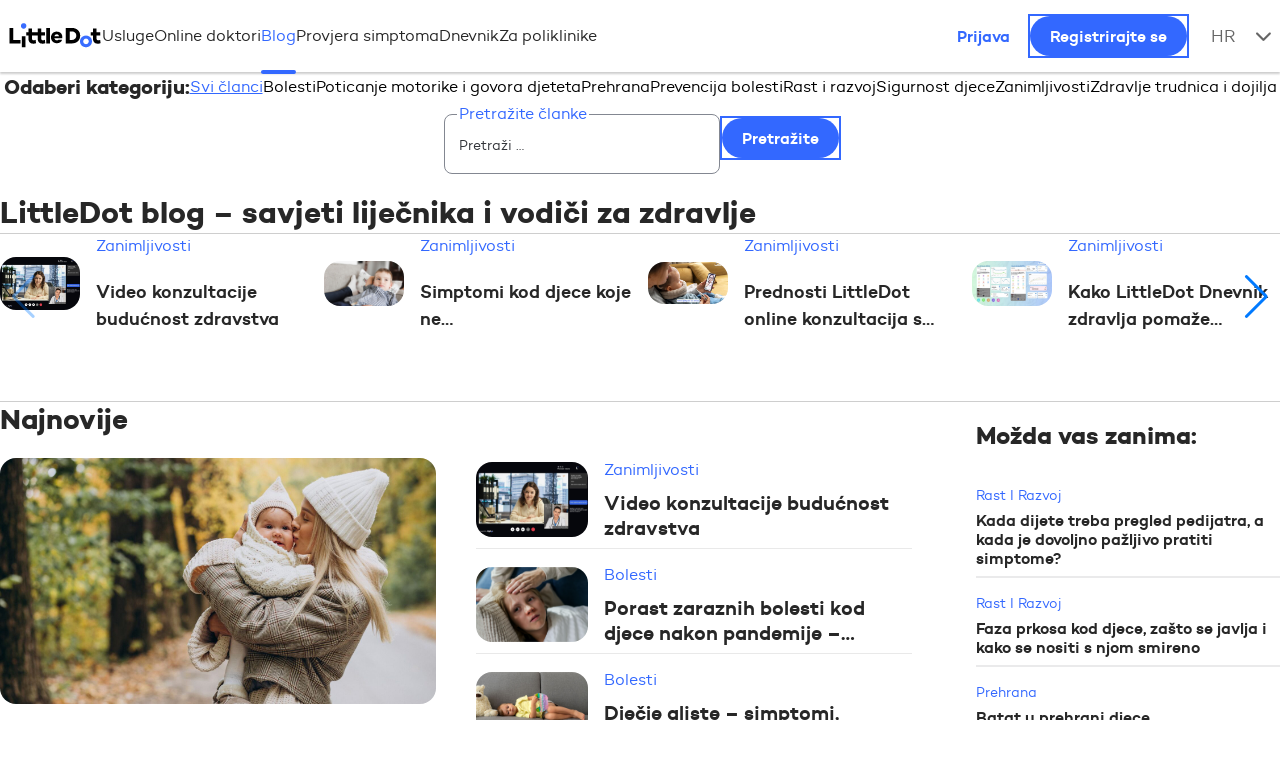

--- FILE ---
content_type: text/html; charset=UTF-8
request_url: https://littledotapp.com/hr/blog?author=andjela-jelic-crijevni-mikrobiom
body_size: 25446
content:
<!doctype html>
<html lang="hr">
<head>
    <!--         Google Tag Manager-->
    <script>(function(w,d,s,l,i){w[l]=w[l]||[];w[l].push({'gtm.start':
                new Date().getTime(),event:'gtm.js'});var f=d.getElementsByTagName(s)[0],
            j=d.createElement(s),dl=l!='dataLayer'?'&l='+l:'';j.async=true;j.src=
            'https://www.googletagmanager.com/gtm.js?id='+i+dl;f.parentNode.insertBefore(j,f);
        })(window,document,'script','dataLayer','GTM-PS4BRG7');</script>
<!--         End Google Tag Manager-->
<!-- Start cookieyes banner -->
        <script async id="cookieyes" type="text/javascript" src="https://cdn-cookieyes.com/client_data/d0c8c2cfd3a00935c29aa9b7/script.js"></script>
        <!-- End cookieyes banner -->
    
    <meta charset="UTF-8">
    <meta name="apple-itunes-app" content="app-id=904606907">
    <meta name="google-play-app" content="app-id=com.morestudio.littledot">
    <meta name="viewport"
          content="width=device-width, initial-scale=1.0, maximum-scale=2.0, minimum-scale=1.0">
    <meta http-equiv="X-UA-Compatible" content="ie=edge">
    <!-- Start SmartBanner configuration -->
    <meta name="smartbanner:title" content="Smart Application">
    <meta name="smartbanner:author" content="SmartBanner Contributors">
    <meta name="smartbanner:price" content="FREE">
    <meta name="smartbanner:price-suffix-apple" content=" - On the App Store">
    <meta name="smartbanner:price-suffix-google" content=" - In Google Play">
    <meta name="smartbanner:icon-apple" content="https://littledotapp.com/wp-content/uploads/2021/07/ic_littledot-1-1.jpg">
    <meta name="smartbanner:icon-google" content="https://littledotapp.com/wp-content/uploads/2021/07/ic_littledot-1-1.jpg">
    <meta name="smartbanner:button" content="Preuzmi besplatno">
    <meta name="smartbanner:button-url-apple" content="https://ios/application-url">
    <meta name="smartbanner:button-url-google" content="https://android/application-url">
    <meta name="smartbanner:enabled-platforms" content="android,ios">
    <meta name="smartbanner:close-label" content='<i class="fa-solid fa-xmark"></i>'>
    <!-- End SmartBanner configuration --> 
    
    <meta name='robots' content='index, follow, max-image-preview:large, max-snippet:-1, max-video-preview:-1' />
	<style>img:is([sizes="auto" i], [sizes^="auto," i]) { contain-intrinsic-size: 3000px 1500px }</style>
	<link rel="alternate" href="https://littledotapp.com/hr/blog" hreflang="hr" />
<link rel="alternate" href="https://littledotapp.com/en/blog-en" hreflang="en" />

	<!-- This site is optimized with the Yoast SEO Premium plugin v26.3 (Yoast SEO v26.8) - https://yoast.com/product/yoast-seo-premium-wordpress/ -->
	<title>Savjeti pedijatara i stručnjaka za zdravlje djece i roditelja – LittleDot</title>
	<meta name="description" content="Praktični i provjereni savjeti pedijatara, psihologa i nutricionista o dječjem zdravlju, razvoju i roditeljstvu. Čitajte članke koje pišu stručnjaci." />
	<link rel="canonical" href="https://littledotapp.com/hr/blog" />
	<link rel="next" href="https://littledotapp.com/hr/blog/page/2" />
	<meta property="og:locale" content="hr_HR" />
	<meta property="og:locale:alternate" content="en_GB" />
	<meta property="og:type" content="article" />
	<meta property="og:title" content="Savjeti za zdravlje djece i pravilnu prehranu" />
	<meta property="og:description" content="Otkrijte najbolje savjete za zdravlje djece i kako osigurati njihov sretan i zdrav razvoj. Online kozultacije s doktorima 24/7." />
	<meta property="og:url" content="https://littledotapp.com/hr/blog" />
	<meta property="og:site_name" content="littledot" />
	<meta property="og:image" content="https://littledotapp.com/wp-content/uploads/2025/08/og-tim-strucnjaka-littledot.jpg" />
	<meta property="og:image:width" content="1200" />
	<meta property="og:image:height" content="630" />
	<meta property="og:image:type" content="image/jpeg" />
	<meta name="twitter:card" content="summary_large_image" />
	<meta name="twitter:title" content="Blog | LittleDot" />
	<meta name="twitter:description" content="– Saznajte više na LittleDot platformi." />
	<script type="application/ld+json" class="yoast-schema-graph">{"@context":"https://schema.org","@graph":[{"@type":["WebPage","CollectionPage"],"@id":"https://littledotapp.com/hr/blog","url":"https://littledotapp.com/hr/blog","name":"Savjeti pedijatara i stručnjaka za zdravlje djece i roditelja – LittleDot","isPartOf":{"@id":"https://littledotapp.com/hr/#website"},"datePublished":"2025-11-01T09:04:50+00:00","dateModified":"2025-11-13T08:29:42+00:00","description":"Praktični i provjereni savjeti pedijatara, psihologa i nutricionista o dječjem zdravlju, razvoju i roditeljstvu. Čitajte članke koje pišu stručnjaci.","breadcrumb":{"@id":"https://littledotapp.com/hr/blog#breadcrumb"},"inLanguage":"hr"},{"@type":"BreadcrumbList","@id":"https://littledotapp.com/hr/blog#breadcrumb","itemListElement":[{"@type":"ListItem","position":1,"name":"Početna","item":"https://littledotapp.com/hr/"},{"@type":"ListItem","position":2,"name":"Blog"}]},{"@type":"WebSite","@id":"https://littledotapp.com/hr/#website","url":"https://littledotapp.com/hr/","name":"Littledot","description":"Prva digitalna platforma za zdravlje djece i roditelja u Hrvatskoj","publisher":{"@id":"https://littledotapp.com/hr/#organization"},"potentialAction":[{"@type":"SearchAction","target":{"@type":"EntryPoint","urlTemplate":"https://littledotapp.com/hr/?s={search_term_string}"},"query-input":{"@type":"PropertyValueSpecification","valueRequired":true,"valueName":"search_term_string"}}],"inLanguage":"hr"},{"@type":"Organization","@id":"https://littledotapp.com/hr/#organization","name":"Littledot","alternateName":"Littledotapp","url":"https://littledotapp.com/hr/","logo":{"@type":"ImageObject","inLanguage":"hr","@id":"https://littledotapp.com/hr/#/schema/logo/image/","url":"https://littledotapp.com/wp-content/uploads/2024/03/LD-icon-1.jpg","contentUrl":"https://littledotapp.com/wp-content/uploads/2024/03/LD-icon-1.jpg","width":1600,"height":1600,"caption":"Littledot"},"image":{"@id":"https://littledotapp.com/hr/#/schema/logo/image/"},"sameAs":["https://web.facebook.com/LittleDotAPP","https://www.linkedin.com/company/littledotapp/","https://www.youtube.com/channel/UC9w3wIaUsdv46S-TKpcExoQ/playlists","https://www.instagram.com/littledotapp/"],"description":"LittleDot je digitalna zdravstvena platforma za cijelu obitelj. Omogućuje video i pisane konzultacije s liječnicima, vođenje Dnevnika zdravlja te personaliziranu AI podršku za praćenje simptoma i bolje razumijevanje zdravlja.","legalName":"More Studio d.o.o.","foundingDate":"2018-04-16"}]}</script>
	<!-- / Yoast SEO Premium plugin. -->


<script type="text/javascript">
/* <![CDATA[ */
window._wpemojiSettings = {"baseUrl":"https:\/\/s.w.org\/images\/core\/emoji\/15.0.3\/72x72\/","ext":".png","svgUrl":"https:\/\/s.w.org\/images\/core\/emoji\/15.0.3\/svg\/","svgExt":".svg","source":{"concatemoji":"https:\/\/littledotapp.com\/wp-includes\/js\/wp-emoji-release.min.js?ver=6.7.2"}};
/*! This file is auto-generated */
!function(i,n){var o,s,e;function c(e){try{var t={supportTests:e,timestamp:(new Date).valueOf()};sessionStorage.setItem(o,JSON.stringify(t))}catch(e){}}function p(e,t,n){e.clearRect(0,0,e.canvas.width,e.canvas.height),e.fillText(t,0,0);var t=new Uint32Array(e.getImageData(0,0,e.canvas.width,e.canvas.height).data),r=(e.clearRect(0,0,e.canvas.width,e.canvas.height),e.fillText(n,0,0),new Uint32Array(e.getImageData(0,0,e.canvas.width,e.canvas.height).data));return t.every(function(e,t){return e===r[t]})}function u(e,t,n){switch(t){case"flag":return n(e,"\ud83c\udff3\ufe0f\u200d\u26a7\ufe0f","\ud83c\udff3\ufe0f\u200b\u26a7\ufe0f")?!1:!n(e,"\ud83c\uddfa\ud83c\uddf3","\ud83c\uddfa\u200b\ud83c\uddf3")&&!n(e,"\ud83c\udff4\udb40\udc67\udb40\udc62\udb40\udc65\udb40\udc6e\udb40\udc67\udb40\udc7f","\ud83c\udff4\u200b\udb40\udc67\u200b\udb40\udc62\u200b\udb40\udc65\u200b\udb40\udc6e\u200b\udb40\udc67\u200b\udb40\udc7f");case"emoji":return!n(e,"\ud83d\udc26\u200d\u2b1b","\ud83d\udc26\u200b\u2b1b")}return!1}function f(e,t,n){var r="undefined"!=typeof WorkerGlobalScope&&self instanceof WorkerGlobalScope?new OffscreenCanvas(300,150):i.createElement("canvas"),a=r.getContext("2d",{willReadFrequently:!0}),o=(a.textBaseline="top",a.font="600 32px Arial",{});return e.forEach(function(e){o[e]=t(a,e,n)}),o}function t(e){var t=i.createElement("script");t.src=e,t.defer=!0,i.head.appendChild(t)}"undefined"!=typeof Promise&&(o="wpEmojiSettingsSupports",s=["flag","emoji"],n.supports={everything:!0,everythingExceptFlag:!0},e=new Promise(function(e){i.addEventListener("DOMContentLoaded",e,{once:!0})}),new Promise(function(t){var n=function(){try{var e=JSON.parse(sessionStorage.getItem(o));if("object"==typeof e&&"number"==typeof e.timestamp&&(new Date).valueOf()<e.timestamp+604800&&"object"==typeof e.supportTests)return e.supportTests}catch(e){}return null}();if(!n){if("undefined"!=typeof Worker&&"undefined"!=typeof OffscreenCanvas&&"undefined"!=typeof URL&&URL.createObjectURL&&"undefined"!=typeof Blob)try{var e="postMessage("+f.toString()+"("+[JSON.stringify(s),u.toString(),p.toString()].join(",")+"));",r=new Blob([e],{type:"text/javascript"}),a=new Worker(URL.createObjectURL(r),{name:"wpTestEmojiSupports"});return void(a.onmessage=function(e){c(n=e.data),a.terminate(),t(n)})}catch(e){}c(n=f(s,u,p))}t(n)}).then(function(e){for(var t in e)n.supports[t]=e[t],n.supports.everything=n.supports.everything&&n.supports[t],"flag"!==t&&(n.supports.everythingExceptFlag=n.supports.everythingExceptFlag&&n.supports[t]);n.supports.everythingExceptFlag=n.supports.everythingExceptFlag&&!n.supports.flag,n.DOMReady=!1,n.readyCallback=function(){n.DOMReady=!0}}).then(function(){return e}).then(function(){var e;n.supports.everything||(n.readyCallback(),(e=n.source||{}).concatemoji?t(e.concatemoji):e.wpemoji&&e.twemoji&&(t(e.twemoji),t(e.wpemoji)))}))}((window,document),window._wpemojiSettings);
/* ]]> */
</script>
<style id='wp-emoji-styles-inline-css' type='text/css'>

	img.wp-smiley, img.emoji {
		display: inline !important;
		border: none !important;
		box-shadow: none !important;
		height: 1em !important;
		width: 1em !important;
		margin: 0 0.07em !important;
		vertical-align: -0.1em !important;
		background: none !important;
		padding: 0 !important;
	}
</style>
<link rel='stylesheet' id='wp-block-library-css' href='https://littledotapp.com/wp-content/plugins/gutenberg/build/block-library/style.css?ver=20.7.0' type='text/css' media='all' />
<style id='classic-theme-styles-inline-css' type='text/css'>
/*! This file is auto-generated */
.wp-block-button__link{color:#fff;background-color:#32373c;border-radius:9999px;box-shadow:none;text-decoration:none;padding:calc(.667em + 2px) calc(1.333em + 2px);font-size:1.125em}.wp-block-file__button{background:#32373c;color:#fff;text-decoration:none}
</style>
<style id='global-styles-inline-css' type='text/css'>
:root{--wp--preset--aspect-ratio--square: 1;--wp--preset--aspect-ratio--4-3: 4/3;--wp--preset--aspect-ratio--3-4: 3/4;--wp--preset--aspect-ratio--3-2: 3/2;--wp--preset--aspect-ratio--2-3: 2/3;--wp--preset--aspect-ratio--16-9: 16/9;--wp--preset--aspect-ratio--9-16: 9/16;--wp--preset--color--black: #000000;--wp--preset--color--cyan-bluish-gray: #abb8c3;--wp--preset--color--white: #ffffff;--wp--preset--color--pale-pink: #f78da7;--wp--preset--color--vivid-red: #cf2e2e;--wp--preset--color--luminous-vivid-orange: #ff6900;--wp--preset--color--luminous-vivid-amber: #fcb900;--wp--preset--color--light-green-cyan: #7bdcb5;--wp--preset--color--vivid-green-cyan: #00d084;--wp--preset--color--pale-cyan-blue: #8ed1fc;--wp--preset--color--vivid-cyan-blue: #0693e3;--wp--preset--color--vivid-purple: #9b51e0;--wp--preset--gradient--vivid-cyan-blue-to-vivid-purple: linear-gradient(135deg,rgba(6,147,227,1) 0%,rgb(155,81,224) 100%);--wp--preset--gradient--light-green-cyan-to-vivid-green-cyan: linear-gradient(135deg,rgb(122,220,180) 0%,rgb(0,208,130) 100%);--wp--preset--gradient--luminous-vivid-amber-to-luminous-vivid-orange: linear-gradient(135deg,rgba(252,185,0,1) 0%,rgba(255,105,0,1) 100%);--wp--preset--gradient--luminous-vivid-orange-to-vivid-red: linear-gradient(135deg,rgba(255,105,0,1) 0%,rgb(207,46,46) 100%);--wp--preset--gradient--very-light-gray-to-cyan-bluish-gray: linear-gradient(135deg,rgb(238,238,238) 0%,rgb(169,184,195) 100%);--wp--preset--gradient--cool-to-warm-spectrum: linear-gradient(135deg,rgb(74,234,220) 0%,rgb(151,120,209) 20%,rgb(207,42,186) 40%,rgb(238,44,130) 60%,rgb(251,105,98) 80%,rgb(254,248,76) 100%);--wp--preset--gradient--blush-light-purple: linear-gradient(135deg,rgb(255,206,236) 0%,rgb(152,150,240) 100%);--wp--preset--gradient--blush-bordeaux: linear-gradient(135deg,rgb(254,205,165) 0%,rgb(254,45,45) 50%,rgb(107,0,62) 100%);--wp--preset--gradient--luminous-dusk: linear-gradient(135deg,rgb(255,203,112) 0%,rgb(199,81,192) 50%,rgb(65,88,208) 100%);--wp--preset--gradient--pale-ocean: linear-gradient(135deg,rgb(255,245,203) 0%,rgb(182,227,212) 50%,rgb(51,167,181) 100%);--wp--preset--gradient--electric-grass: linear-gradient(135deg,rgb(202,248,128) 0%,rgb(113,206,126) 100%);--wp--preset--gradient--midnight: linear-gradient(135deg,rgb(2,3,129) 0%,rgb(40,116,252) 100%);--wp--preset--font-size--small: 13px;--wp--preset--font-size--medium: 20px;--wp--preset--font-size--large: 36px;--wp--preset--font-size--x-large: 42px;--wp--preset--spacing--20: 0.44rem;--wp--preset--spacing--30: 0.67rem;--wp--preset--spacing--40: 1rem;--wp--preset--spacing--50: 1.5rem;--wp--preset--spacing--60: 2.25rem;--wp--preset--spacing--70: 3.38rem;--wp--preset--spacing--80: 5.06rem;--wp--preset--shadow--natural: 6px 6px 9px rgba(0, 0, 0, 0.2);--wp--preset--shadow--deep: 12px 12px 50px rgba(0, 0, 0, 0.4);--wp--preset--shadow--sharp: 6px 6px 0px rgba(0, 0, 0, 0.2);--wp--preset--shadow--outlined: 6px 6px 0px -3px rgba(255, 255, 255, 1), 6px 6px rgba(0, 0, 0, 1);--wp--preset--shadow--crisp: 6px 6px 0px rgba(0, 0, 0, 1);}:where(.is-layout-flex){gap: 0.5em;}:where(.is-layout-grid){gap: 0.5em;}body .is-layout-flex{display: flex;}.is-layout-flex{flex-wrap: wrap;align-items: center;}.is-layout-flex > :is(*, div){margin: 0;}body .is-layout-grid{display: grid;}.is-layout-grid > :is(*, div){margin: 0;}:where(.wp-block-columns.is-layout-flex){gap: 2em;}:where(.wp-block-columns.is-layout-grid){gap: 2em;}:where(.wp-block-post-template.is-layout-flex){gap: 1.25em;}:where(.wp-block-post-template.is-layout-grid){gap: 1.25em;}.has-black-color{color: var(--wp--preset--color--black) !important;}.has-cyan-bluish-gray-color{color: var(--wp--preset--color--cyan-bluish-gray) !important;}.has-white-color{color: var(--wp--preset--color--white) !important;}.has-pale-pink-color{color: var(--wp--preset--color--pale-pink) !important;}.has-vivid-red-color{color: var(--wp--preset--color--vivid-red) !important;}.has-luminous-vivid-orange-color{color: var(--wp--preset--color--luminous-vivid-orange) !important;}.has-luminous-vivid-amber-color{color: var(--wp--preset--color--luminous-vivid-amber) !important;}.has-light-green-cyan-color{color: var(--wp--preset--color--light-green-cyan) !important;}.has-vivid-green-cyan-color{color: var(--wp--preset--color--vivid-green-cyan) !important;}.has-pale-cyan-blue-color{color: var(--wp--preset--color--pale-cyan-blue) !important;}.has-vivid-cyan-blue-color{color: var(--wp--preset--color--vivid-cyan-blue) !important;}.has-vivid-purple-color{color: var(--wp--preset--color--vivid-purple) !important;}.has-black-background-color{background-color: var(--wp--preset--color--black) !important;}.has-cyan-bluish-gray-background-color{background-color: var(--wp--preset--color--cyan-bluish-gray) !important;}.has-white-background-color{background-color: var(--wp--preset--color--white) !important;}.has-pale-pink-background-color{background-color: var(--wp--preset--color--pale-pink) !important;}.has-vivid-red-background-color{background-color: var(--wp--preset--color--vivid-red) !important;}.has-luminous-vivid-orange-background-color{background-color: var(--wp--preset--color--luminous-vivid-orange) !important;}.has-luminous-vivid-amber-background-color{background-color: var(--wp--preset--color--luminous-vivid-amber) !important;}.has-light-green-cyan-background-color{background-color: var(--wp--preset--color--light-green-cyan) !important;}.has-vivid-green-cyan-background-color{background-color: var(--wp--preset--color--vivid-green-cyan) !important;}.has-pale-cyan-blue-background-color{background-color: var(--wp--preset--color--pale-cyan-blue) !important;}.has-vivid-cyan-blue-background-color{background-color: var(--wp--preset--color--vivid-cyan-blue) !important;}.has-vivid-purple-background-color{background-color: var(--wp--preset--color--vivid-purple) !important;}.has-black-border-color{border-color: var(--wp--preset--color--black) !important;}.has-cyan-bluish-gray-border-color{border-color: var(--wp--preset--color--cyan-bluish-gray) !important;}.has-white-border-color{border-color: var(--wp--preset--color--white) !important;}.has-pale-pink-border-color{border-color: var(--wp--preset--color--pale-pink) !important;}.has-vivid-red-border-color{border-color: var(--wp--preset--color--vivid-red) !important;}.has-luminous-vivid-orange-border-color{border-color: var(--wp--preset--color--luminous-vivid-orange) !important;}.has-luminous-vivid-amber-border-color{border-color: var(--wp--preset--color--luminous-vivid-amber) !important;}.has-light-green-cyan-border-color{border-color: var(--wp--preset--color--light-green-cyan) !important;}.has-vivid-green-cyan-border-color{border-color: var(--wp--preset--color--vivid-green-cyan) !important;}.has-pale-cyan-blue-border-color{border-color: var(--wp--preset--color--pale-cyan-blue) !important;}.has-vivid-cyan-blue-border-color{border-color: var(--wp--preset--color--vivid-cyan-blue) !important;}.has-vivid-purple-border-color{border-color: var(--wp--preset--color--vivid-purple) !important;}.has-vivid-cyan-blue-to-vivid-purple-gradient-background{background: var(--wp--preset--gradient--vivid-cyan-blue-to-vivid-purple) !important;}.has-light-green-cyan-to-vivid-green-cyan-gradient-background{background: var(--wp--preset--gradient--light-green-cyan-to-vivid-green-cyan) !important;}.has-luminous-vivid-amber-to-luminous-vivid-orange-gradient-background{background: var(--wp--preset--gradient--luminous-vivid-amber-to-luminous-vivid-orange) !important;}.has-luminous-vivid-orange-to-vivid-red-gradient-background{background: var(--wp--preset--gradient--luminous-vivid-orange-to-vivid-red) !important;}.has-very-light-gray-to-cyan-bluish-gray-gradient-background{background: var(--wp--preset--gradient--very-light-gray-to-cyan-bluish-gray) !important;}.has-cool-to-warm-spectrum-gradient-background{background: var(--wp--preset--gradient--cool-to-warm-spectrum) !important;}.has-blush-light-purple-gradient-background{background: var(--wp--preset--gradient--blush-light-purple) !important;}.has-blush-bordeaux-gradient-background{background: var(--wp--preset--gradient--blush-bordeaux) !important;}.has-luminous-dusk-gradient-background{background: var(--wp--preset--gradient--luminous-dusk) !important;}.has-pale-ocean-gradient-background{background: var(--wp--preset--gradient--pale-ocean) !important;}.has-electric-grass-gradient-background{background: var(--wp--preset--gradient--electric-grass) !important;}.has-midnight-gradient-background{background: var(--wp--preset--gradient--midnight) !important;}.has-small-font-size{font-size: var(--wp--preset--font-size--small) !important;}.has-medium-font-size{font-size: var(--wp--preset--font-size--medium) !important;}.has-large-font-size{font-size: var(--wp--preset--font-size--large) !important;}.has-x-large-font-size{font-size: var(--wp--preset--font-size--x-large) !important;}
:where(.wp-block-columns.is-layout-flex){gap: 2em;}:where(.wp-block-columns.is-layout-grid){gap: 2em;}
:root :where(.wp-block-pullquote){font-size: 1.5em;line-height: 1.6;}
:where(.wp-block-post-template.is-layout-flex){gap: 1.25em;}:where(.wp-block-post-template.is-layout-grid){gap: 1.25em;}
</style>
<link rel='stylesheet' id='main-theme-style-css' href='https://littledotapp.com/wp-content/themes/littledot-theme/style.css' type='text/css' media='all' />
<link rel='stylesheet' id='download-app-banner-css' href='https://littledotapp.com/wp-content/themes/littledot-theme/assets/smart-app-banner/smart-app-banner.min.css?ver=1' type='text/css' media='all' />
<link rel='stylesheet' id='custom-theme-style-css' href='https://littledotapp.com/wp-content/themes/littledot-theme/assets/styles/main.min.css?ver=5.01' type='text/css' media='all' />
<link rel='stylesheet' id='swiper-style-css' href='https://littledotapp.com/wp-content/themes/littledot-theme/assets/styles/swiper/swiper-bundle.min.css?ver=1' type='text/css' media='all' />
<link rel='stylesheet' id='f-awesome-style-css' href='https://littledotapp.com/wp-content/themes/littledot-theme/assets/fontawesome/css/fontawesome.min.css?ver=1' type='text/css' media='all' />
<link rel='stylesheet' id='f-awesome-brands-style-css' href='https://littledotapp.com/wp-content/themes/littledot-theme/assets/fontawesome/css/brands.min.css?ver=1' type='text/css' media='all' />
<link rel='stylesheet' id='f-awesome-solid-style-css' href='https://littledotapp.com/wp-content/themes/littledot-theme/assets/fontawesome/css/solid.min.css?ver=1' type='text/css' media='all' />
<script type="text/javascript" src="https://littledotapp.com/wp-content/themes/littledot-theme/assets/ad-manager-banners/ad-placeholders.js?ver=2" id="ad-manager-script-js"></script>
<script type="text/javascript" src="https://littledotapp.com/wp-includes/js/jquery/jquery.min.js?ver=3.7.1" id="jquery-core-js"></script>
<script type="text/javascript" src="https://littledotapp.com/wp-includes/js/jquery/jquery-migrate.min.js?ver=3.4.1" id="jquery-migrate-js"></script>
<link rel="https://api.w.org/" href="https://littledotapp.com/wp-json/" /><script id='nitro-telemetry-meta' nitro-exclude>window.NPTelemetryMetadata={missReason: (!window.NITROPACK_STATE ? 'cache not found' : 'hit'),pageType: 'blogindex',isEligibleForOptimization: true,}</script><script id='nitro-generic' nitro-exclude>(()=>{window.NitroPack=window.NitroPack||{coreVersion:"na",isCounted:!1};let e=document.createElement("script");if(e.src="https://nitroscripts.com/VkEayexseLsDuoasDQqMXkHccPnNCLLX",e.async=!0,e.id="nitro-script",document.head.appendChild(e),!window.NitroPack.isCounted){window.NitroPack.isCounted=!0;let t=()=>{navigator.sendBeacon("https://to.getnitropack.com/p",JSON.stringify({siteId:"VkEayexseLsDuoasDQqMXkHccPnNCLLX",url:window.location.href,isOptimized:!!window.IS_NITROPACK,coreVersion:"na",missReason:window.NPTelemetryMetadata?.missReason||"",pageType:window.NPTelemetryMetadata?.pageType||"",isEligibleForOptimization:!!window.NPTelemetryMetadata?.isEligibleForOptimization}))};(()=>{let e=()=>new Promise(e=>{"complete"===document.readyState?e():window.addEventListener("load",e)}),i=()=>new Promise(e=>{document.prerendering?document.addEventListener("prerenderingchange",e,{once:!0}):e()}),a=async()=>{await i(),await e(),t()};a()})(),window.addEventListener("pageshow",e=>{if(e.persisted){let i=document.prerendering||self.performance?.getEntriesByType?.("navigation")[0]?.activationStart>0;"visible"!==document.visibilityState||i||t()}})}})();</script><link rel="icon" href="https://littledotapp.com/wp-content/uploads/2024/03/cropped-LD-icon-1-32x32.jpg" sizes="32x32" />
<link rel="icon" href="https://littledotapp.com/wp-content/uploads/2024/03/cropped-LD-icon-1-192x192.jpg" sizes="192x192" />
<link rel="apple-touch-icon" href="https://littledotapp.com/wp-content/uploads/2024/03/cropped-LD-icon-1-180x180.jpg" />
<meta name="msapplication-TileImage" content="https://littledotapp.com/wp-content/uploads/2024/03/cropped-LD-icon-1-270x270.jpg" />

            <meta name="google-site-verification" content="ZQf457lYcxy9TQa4aCUD_S_nrDYY7AXaDmDYGfI5X-U" />
        <script async src="https://securepubads.g.doubleclick.net/tag/js/gpt.js"></script>
    
    <script data-cfasync="false" nonce="90e63bdd-69be-4288-86dd-0f88ee5c1ec1">try{(function(w,d){!function(j,k,l,m){if(j.zaraz)console.error("zaraz is loaded twice");else{j[l]=j[l]||{};j[l].executed=[];j.zaraz={deferred:[],listeners:[]};j.zaraz._v="5874";j.zaraz._n="90e63bdd-69be-4288-86dd-0f88ee5c1ec1";j.zaraz.q=[];j.zaraz._f=function(n){return async function(){var o=Array.prototype.slice.call(arguments);j.zaraz.q.push({m:n,a:o})}};for(const p of["track","set","debug"])j.zaraz[p]=j.zaraz._f(p);j.zaraz.init=()=>{var q=k.getElementsByTagName(m)[0],r=k.createElement(m),s=k.getElementsByTagName("title")[0];s&&(j[l].t=k.getElementsByTagName("title")[0].text);j[l].x=Math.random();j[l].w=j.screen.width;j[l].h=j.screen.height;j[l].j=j.innerHeight;j[l].e=j.innerWidth;j[l].l=j.location.href;j[l].r=k.referrer;j[l].k=j.screen.colorDepth;j[l].n=k.characterSet;j[l].o=(new Date).getTimezoneOffset();if(j.dataLayer)for(const t of Object.entries(Object.entries(dataLayer).reduce((u,v)=>({...u[1],...v[1]}),{})))zaraz.set(t[0],t[1],{scope:"page"});j[l].q=[];for(;j.zaraz.q.length;){const w=j.zaraz.q.shift();j[l].q.push(w)}r.defer=!0;for(const x of[localStorage,sessionStorage])Object.keys(x||{}).filter(z=>z.startsWith("_zaraz_")).forEach(y=>{try{j[l]["z_"+y.slice(7)]=JSON.parse(x.getItem(y))}catch{j[l]["z_"+y.slice(7)]=x.getItem(y)}});r.referrerPolicy="origin";r.src="/cdn-cgi/zaraz/s.js?z="+btoa(encodeURIComponent(JSON.stringify(j[l])));q.parentNode.insertBefore(r,q)};["complete","interactive"].includes(k.readyState)?zaraz.init():j.addEventListener("DOMContentLoaded",zaraz.init)}}(w,d,"zarazData","script");window.zaraz._p=async d$=>new Promise(ea=>{if(d$){d$.e&&d$.e.forEach(eb=>{try{const ec=d.querySelector("script[nonce]"),ed=ec?.nonce||ec?.getAttribute("nonce"),ee=d.createElement("script");ed&&(ee.nonce=ed);ee.innerHTML=eb;ee.onload=()=>{d.head.removeChild(ee)};d.head.appendChild(ee)}catch(ef){console.error(`Error executing script: ${eb}\n`,ef)}});Promise.allSettled((d$.f||[]).map(eg=>fetch(eg[0],eg[1])))}ea()});zaraz._p({"e":["(function(w,d){})(window,document)"]});})(window,document)}catch(e){throw fetch("/cdn-cgi/zaraz/t"),e;};</script></head>
<body class="blog">
    <!--    Google Tag Manager (noscript)-->
    <noscript><iframe src="https://www.googletagmanager.com/ns.html?id=GTM-PS4BRG7"
                      height="0" width="0" style="display:none;visibility:hidden"></iframe></noscript>
    <!--    End Google Tag Manager (noscript)-->
<div id="fb-root"></div>
<script async defer crossorigin="anonymous" src="https://connect.facebook.net/en_GB/sdk.js#xfbml=1&version=v19.0" nonce="MyDL6O4a"></script>
<!--id="main-header"-->
<header class="top-menu">
    <div class="container">
        <div class="logo-holder">
            <a href="https://littledotapp.com/hr/">
                <img width="94" height="30" class="header-logo-desktop" src="https://littledotapp.com/wp-content/themes/littledot-theme/assets/svg/ld_logo_small.svg" alt="logo mobile"/>
                <img width="35" height="39" class="header-logo-mobile" src="https://littledotapp.com/wp-content/themes/littledot-theme/assets/svg/ld_icon_littledot.svg" alt="icon mobile"/>
            </a>
        </div>
        <div class="desktop-hidden flex flex-wrap gap-1 mobile-login-register-container align-items-center">
            <a class="btn-cta standard standard--no-outline"
               rel="nofollow noopener noreferrer"
               href="https://user.littledotapp.com/hr/login">Prijava</a>
            <a class="btn-cta standard register-link"
               rel="nofollow noopener noreferrer"
               href="https://user.littledotapp.com/hr/register">Registrirajte se</a>
        </div>
        <div class="mobile-flex-column mobile-hidden">
            <div class="menu-header-menu-hr-container"><ul id="menu-header-menu-hr" class="main-menu"><li id="menu-item-22995" class="menu-item menu-item-type-post_type menu-item-object-page menu-item-22995"><a href="https://littledotapp.com/hr/online-usluge">Usluge</a></li>
<li id="menu-item-22996" class="menu-item menu-item-type-post_type menu-item-object-page menu-item-22996"><a href="https://littledotapp.com/hr/tim-strucnjaka">Online doktori</a></li>
<li id="menu-item-22997" class="menu-item menu-item-type-post_type menu-item-object-page current-menu-item page_item page-item-9254 current_page_item current_page_parent menu-item-22997"><a href="https://littledotapp.com/hr/blog" aria-current="page">Blog</a></li>
<li id="menu-item-23305" class="menu-item menu-item-type-post_type menu-item-object-page menu-item-23305"><a href="https://littledotapp.com/hr/provjerite-simptome">Provjera simptoma</a></li>
<li id="menu-item-22998" class="menu-item menu-item-type-post_type menu-item-object-page menu-item-22998"><a href="https://littledotapp.com/hr/dnevnik-zdravlja">Dnevnik</a></li>
<li id="menu-item-22999" class="menu-item menu-item-type-post_type menu-item-object-page menu-item-22999"><a href="https://littledotapp.com/hr/pridruzite-se-timu">Za poliklinike</a></li>
</ul></div>            <div class="act-btns-search-lang">
                <a class="login-link mobile-hidden"
                   rel="noopener noreferrer"
                   href="https://user.littledotapp.com/hr/">Prijava</a>
                <a class="cta-btn standard register-link mobile-hidden"
                   rel="noopener noreferrer"
                   href="https://user.littledotapp.com/hr/register">Registrirajte se</a>
<!--                <button id="et_search_icon">-->
<!--                    <span class="et_search_icon"></span>-->
<!--                </button>-->
                <div class="language-switcher">
                    HR<i class="fa-solid fa-chevron-down ml20 lang-arrow"></i>
                    <ul>
                        	<li class="lang-item lang-item-5 lang-item-hr current-lang lang-item-first"><a lang="hr" hreflang="hr" href="https://littledotapp.com/hr/blog" aria-current="true">Hrvatski</a></li>
	<li class="lang-item lang-item-15 lang-item-en"><a lang="en-GB" hreflang="en-GB" href="https://littledotapp.com/en/blog-en">English</a></li>
                    </ul>
                </div>
            </div>
        </div>
        <div class="hamburger-holder">
            <span class="mobile-hamburger"></span>
        </div>
    </div>

    <dialog class="header-search-modal">
        <button autofocus><i class="fa-solid fa-close"></i></button>
        <div class="search-inner">
            <div class="blog-filter-form">
                <form id="header-bar-form" role="search" aria-label="parent-question-posts-search" method="get" action="https://littledotapp.com/hr/">
                    <fieldset>
                        <legend>Pretražite temu koja vas zanima</legend>
                        <label for="keyword"></label>
                        <input type="text" id="keyword" placeholder="Pretražite &hellip;" value="" name="s">
                    </fieldset>
                    <input id="header-bar-search" class="btn-cta standard fit-content" type="submit" value="Pretražite">
                </form>
            </div>
        </div>
        <div class="header-search-results">

        </div>
    </dialog>
</header> <!-- #main-header -->
<section>
    <div class="container flex flex-center mobile-justify-center flex-wrap items-center py-10 px-4 md:px-10 bg-white gap-2">
        <div class="flex align-items-center">
            <p class="fwb subtitle">Odaberi kategoriju:</p>
        </div>
        <div class="categories-list bg-white blog-cat-list-top">
            <a class="fwn blog-page-active" href="https://littledotapp.com/hr/blog">Svi članci</a><a class="fwn" href="https://littledotapp.com/hr/blog/bolesti">Bolesti</a>            <a class="fwn" href="https://littledotapp.com/hr/blog/poticanje-motorike-i-govora-djeteta">Poticanje motorike i govora djeteta</a>            <a class="fwn" href="https://littledotapp.com/hr/blog/prehrana">Prehrana</a>            <a class="fwn" href="https://littledotapp.com/hr/blog/prevencija-bolesti">Prevencija bolesti</a>            <a class="fwn" href="https://littledotapp.com/hr/blog/rast-i-razvoj">Rast i razvoj</a>            <a class="fwn" href="https://littledotapp.com/hr/blog/sigurnost-djece">Sigurnost djece</a>            <a class="fwn" href="https://littledotapp.com/hr/blog/zanimljivosti">Zanimljivosti</a>            <a class="fwn" href="https://littledotapp.com/hr/blog/zdravlje-trudnica-i-dojilja">Zdravlje trudnica i dojilja</a>                    </div>

        

            <div class="blog-filter-form">
            <form id="header-searchform" role="search" aria-label="blog-posts-search" method="get" action="https://littledotapp.com/hr/">
                <fieldset>
                    <legend>Pretražite članke</legend>
                    <label for="keyword"></label>
                    <input type="text" id="keyword" placeholder="Pretraži &hellip;" value="" name="s">
                </fieldset>
<!--                <fieldset>-->
<!--                    <legend>--><!--</legend>-->
<!--                    <label for="blog-category"></label>-->
<!--                    <select id="blog-category" name="category_name">-->
<!--                        <option value="" selected>--><!--</option>-->
<!--                        --><!--                            <option value="--><!--">--><!--</option>-->
<!--                        --><!--                    </select>-->
<!--                </fieldset>-->
                <input type="hidden" name="post_type" value="post" /> <!-- Hidden input to limit search in posts -->
                <input class="btn-cta standard fit-content" type="submit" value="Pretražite">
            </form>
            <div class="search-form-input-error hidden"></div>
        </div>
        </div>
</section>    <div class="container">
        <h1 class="fwb">LittleDot blog – savjeti liječnika i vodiči za zdravlje</h1>
    </div>

<section>
    <div class="container border-bottom-grey border-top-grey">
        <div class="blog-post interesting-posts other-posts">
            <div class="swiper swiper-interesting-news">
                <div class="swiper-wrapper">
                                                    <div class="swiper-slide blog-post-container">
<!--                                <div class="blog-post-container">-->
                                <a class="blog-post-thumbnail" href="https://littledotapp.com/hr/blog/zanimljivosti/7-prednosti-video-konzultacije-sa-svojim-pacijentima">
                                    <img width="1200" height="800" src="https://littledotapp.com/wp-content/uploads/2025/07/Video-konzultacija-s-lijecnikom-11.jpg" class="attachment-post-thumbnail size-post-thumbnail wp-post-image" alt="Video konzultacija s liječnikom 1:1 LittleDot" decoding="async" fetchpriority="high" srcset="https://littledotapp.com/wp-content/uploads/2025/07/Video-konzultacija-s-lijecnikom-11.jpg 1200w, https://littledotapp.com/wp-content/uploads/2025/07/Video-konzultacija-s-lijecnikom-11-300x200.jpg 300w, https://littledotapp.com/wp-content/uploads/2025/07/Video-konzultacija-s-lijecnikom-11-1024x683.jpg 1024w, https://littledotapp.com/wp-content/uploads/2025/07/Video-konzultacija-s-lijecnikom-11-768x512.jpg 768w" sizes="(max-width: 1200px) 100vw, 1200px" />                                </a>
                                <div class="blog-post-meta">

                                    <div class="blog-date-cat">
                                        <ul class="post-categories">
	<li><a href="https://littledotapp.com/hr/blog/zanimljivosti" rel="category tag">Zanimljivosti</a></li></ul>                                    </div>

                                    <h4 class="blog-title">
                                        <a href="https://littledotapp.com/hr/blog/zanimljivosti/7-prednosti-video-konzultacije-sa-svojim-pacijentima" title="Video konzultacije budućnost zdravstva" Video konzultacije budućnost zdravstva>Video konzultacije budućnost zdravstva</a>
                                    </h4>
                                </div>
<!--                            </div>-->
                            </div>
                                                    <div class="swiper-slide blog-post-container">
<!--                                <div class="blog-post-container">-->
                                <a class="blog-post-thumbnail" href="https://littledotapp.com/hr/blog/zanimljivosti/simptomi-kod-djece-koje-ne-smijete-ignorirati">
                                    <img width="1366" height="768" src="https://littledotapp.com/wp-content/uploads/2025/11/Simptomi-kod-djece-koje-ne-smijete-ignorirati-1.jpg" class="attachment-post-thumbnail size-post-thumbnail wp-post-image" alt="Simptomi kod djece koje ne smijete ignorirati Littledot" decoding="async" srcset="https://littledotapp.com/wp-content/uploads/2025/11/Simptomi-kod-djece-koje-ne-smijete-ignorirati-1.jpg 1366w, https://littledotapp.com/wp-content/uploads/2025/11/Simptomi-kod-djece-koje-ne-smijete-ignorirati-1-300x169.jpg 300w, https://littledotapp.com/wp-content/uploads/2025/11/Simptomi-kod-djece-koje-ne-smijete-ignorirati-1-1024x576.jpg 1024w, https://littledotapp.com/wp-content/uploads/2025/11/Simptomi-kod-djece-koje-ne-smijete-ignorirati-1-768x432.jpg 768w" sizes="(max-width: 1366px) 100vw, 1366px" />                                </a>
                                <div class="blog-post-meta">

                                    <div class="blog-date-cat">
                                        <ul class="post-categories">
	<li><a href="https://littledotapp.com/hr/blog/zanimljivosti" rel="category tag">Zanimljivosti</a></li></ul>                                    </div>

                                    <h4 class="blog-title">
                                        <a href="https://littledotapp.com/hr/blog/zanimljivosti/simptomi-kod-djece-koje-ne-smijete-ignorirati" title="Simptomi kod djece koje ne smijete ignorirati" Simptomi kod djece koje ne smijete ignorirati>Simptomi kod djece koje ne&hellip;</a>
                                    </h4>
                                </div>
<!--                            </div>-->
                            </div>
                                                    <div class="swiper-slide blog-post-container">
<!--                                <div class="blog-post-container">-->
                                <a class="blog-post-thumbnail" href="https://littledotapp.com/hr/blog/zanimljivosti/prednosti-littledot-online-konzultacija-s-pedijatrom">
                                    <img width="1200" height="628" src="https://littledotapp.com/wp-content/uploads/2025/04/Mama-ima-video-konzultaciju-s-pedijatrom-LittleDot.jpg" class="attachment-post-thumbnail size-post-thumbnail wp-post-image" alt="Video konzultacija s pedijatrom LittleDot" decoding="async" srcset="https://littledotapp.com/wp-content/uploads/2025/04/Mama-ima-video-konzultaciju-s-pedijatrom-LittleDot.jpg 1200w, https://littledotapp.com/wp-content/uploads/2025/04/Mama-ima-video-konzultaciju-s-pedijatrom-LittleDot-300x157.jpg 300w, https://littledotapp.com/wp-content/uploads/2025/04/Mama-ima-video-konzultaciju-s-pedijatrom-LittleDot-1024x536.jpg 1024w, https://littledotapp.com/wp-content/uploads/2025/04/Mama-ima-video-konzultaciju-s-pedijatrom-LittleDot-768x402.jpg 768w" sizes="(max-width: 1200px) 100vw, 1200px" />                                </a>
                                <div class="blog-post-meta">

                                    <div class="blog-date-cat">
                                        <ul class="post-categories">
	<li><a href="https://littledotapp.com/hr/blog/zanimljivosti" rel="category tag">Zanimljivosti</a></li></ul>                                    </div>

                                    <h4 class="blog-title">
                                        <a href="https://littledotapp.com/hr/blog/zanimljivosti/prednosti-littledot-online-konzultacija-s-pedijatrom" title="Prednosti LittleDot online konzultacija s pedijatrom" Prednosti LittleDot online konzultacija s pedijatrom>Prednosti LittleDot online konzultacija s&hellip;</a>
                                    </h4>
                                </div>
<!--                            </div>-->
                            </div>
                                                    <div class="swiper-slide blog-post-container">
<!--                                <div class="blog-post-container">-->
                                <a class="blog-post-thumbnail" href="https://littledotapp.com/hr/blog/zanimljivosti/littledot-dnevnik-zdravlja-besplatna-podrska-za-zdravlje-cijele-obitelji">
                                    <img width="1024" height="575" src="https://littledotapp.com/wp-content/uploads/2024/11/Dnevnik-Zdravlja-odrasli-djeca.jpg" class="attachment-post-thumbnail size-post-thumbnail wp-post-image" alt="Dnevnik zdravlja za obitelj" decoding="async" srcset="https://littledotapp.com/wp-content/uploads/2024/11/Dnevnik-Zdravlja-odrasli-djeca.jpg 1024w, https://littledotapp.com/wp-content/uploads/2024/11/Dnevnik-Zdravlja-odrasli-djeca-300x168.jpg 300w, https://littledotapp.com/wp-content/uploads/2024/11/Dnevnik-Zdravlja-odrasli-djeca-768x431.jpg 768w" sizes="(max-width: 1024px) 100vw, 1024px" />                                </a>
                                <div class="blog-post-meta">

                                    <div class="blog-date-cat">
                                        <ul class="post-categories">
	<li><a href="https://littledotapp.com/hr/blog/zanimljivosti" rel="category tag">Zanimljivosti</a></li></ul>                                    </div>

                                    <h4 class="blog-title">
                                        <a href="https://littledotapp.com/hr/blog/zanimljivosti/littledot-dnevnik-zdravlja-besplatna-podrska-za-zdravlje-cijele-obitelji" title="Kako LittleDot Dnevnik zdravlja pomaže roditeljima i djeci" Kako LittleDot Dnevnik zdravlja pomaže roditeljima i djeci>Kako LittleDot Dnevnik zdravlja pomaže&hellip;</a>
                                    </h4>
                                </div>
<!--                            </div>-->
                            </div>
                                                    <div class="swiper-slide blog-post-container">
<!--                                <div class="blog-post-container">-->
                                <a class="blog-post-thumbnail" href="https://littledotapp.com/hr/blog/zanimljivosti/nova-verzija-littledot-aplikacije">
                                    <img width="1024" height="575" src="https://littledotapp.com/wp-content/uploads/2021/01/Slika-pretplate-za-clanak.jpg" class="attachment-post-thumbnail size-post-thumbnail wp-post-image" alt="Nova verzija aplkacije Littledot" decoding="async" srcset="https://littledotapp.com/wp-content/uploads/2021/01/Slika-pretplate-za-clanak.jpg 1024w, https://littledotapp.com/wp-content/uploads/2021/01/Slika-pretplate-za-clanak-300x168.jpg 300w, https://littledotapp.com/wp-content/uploads/2021/01/Slika-pretplate-za-clanak-768x431.jpg 768w" sizes="(max-width: 1024px) 100vw, 1024px" />                                </a>
                                <div class="blog-post-meta">

                                    <div class="blog-date-cat">
                                        <ul class="post-categories">
	<li><a href="https://littledotapp.com/hr/blog/zanimljivosti" rel="category tag">Zanimljivosti</a></li></ul>                                    </div>

                                    <h4 class="blog-title">
                                        <a href="https://littledotapp.com/hr/blog/zanimljivosti/nova-verzija-littledot-aplikacije" title="Nova verzija LittleDot aplikacije donosi sve za zdravlje vaše obitelji" Nova verzija LittleDot aplikacije donosi sve za zdravlje vaše obitelji>Nova verzija LittleDot aplikacije donosi&hellip;</a>
                                    </h4>
                                </div>
<!--                            </div>-->
                            </div>
                                                    <div class="swiper-slide blog-post-container">
<!--                                <div class="blog-post-container">-->
                                <a class="blog-post-thumbnail" href="https://littledotapp.com/hr/blog/zanimljivosti/proljece-je-stiglo-ali-i-proljetne-alergije-kako-ih-mozemo-ublaziti">
                                    <img width="509" height="340" src="https://littledotapp.com/wp-content/uploads/2021/04/proljetne-alergije_littledot-1.jpg" class="attachment-post-thumbnail size-post-thumbnail wp-post-image" alt="Proljetne alergije - kako ih umanjiti i što učiniti u tom slučaju" decoding="async" srcset="https://littledotapp.com/wp-content/uploads/2021/04/proljetne-alergije_littledot-1.jpg 509w, https://littledotapp.com/wp-content/uploads/2021/04/proljetne-alergije_littledot-1-300x200.jpg 300w, https://littledotapp.com/wp-content/uploads/2021/04/proljetne-alergije_littledot-1-480x321.jpg 480w" sizes="(max-width: 509px) 100vw, 509px" />                                </a>
                                <div class="blog-post-meta">

                                    <div class="blog-date-cat">
                                        <ul class="post-categories">
	<li><a href="https://littledotapp.com/hr/blog/zanimljivosti" rel="category tag">Zanimljivosti</a></li></ul>                                    </div>

                                    <h4 class="blog-title">
                                        <a href="https://littledotapp.com/hr/blog/zanimljivosti/proljece-je-stiglo-ali-i-proljetne-alergije-kako-ih-mozemo-ublaziti" title="Proljeće je stiglo, ali i proljetne alergije &#8211; kako ih možemo ublažiti?" Proljeće je stiglo, ali i proljetne alergije &#8211; kako ih možemo ublažiti?>Proljeće je stiglo, ali i&hellip;</a>
                                    </h4>
                                </div>
<!--                            </div>-->
                            </div>
                                                    <div class="swiper-slide blog-post-container">
<!--                                <div class="blog-post-container">-->
                                <a class="blog-post-thumbnail" href="https://littledotapp.com/hr/blog/zanimljivosti/povisena-temperatura-kako-izmjeriti-sto-ciniti">
                                    <img width="1500" height="1500" src="https://littledotapp.com/wp-content/uploads/2025/02/Kvantum-tim-toplomjeri.webp" class="attachment-post-thumbnail size-post-thumbnail wp-post-image" alt="Povišena temperatura kod djece" decoding="async" srcset="https://littledotapp.com/wp-content/uploads/2025/02/Kvantum-tim-toplomjeri.webp 1500w, https://littledotapp.com/wp-content/uploads/2025/02/Kvantum-tim-toplomjeri-300x300.webp 300w, https://littledotapp.com/wp-content/uploads/2025/02/Kvantum-tim-toplomjeri-1024x1024.webp 1024w, https://littledotapp.com/wp-content/uploads/2025/02/Kvantum-tim-toplomjeri-150x150.webp 150w, https://littledotapp.com/wp-content/uploads/2025/02/Kvantum-tim-toplomjeri-768x768.webp 768w" sizes="(max-width: 1500px) 100vw, 1500px" />                                </a>
                                <div class="blog-post-meta">

                                    <div class="blog-date-cat">
                                        <ul class="post-categories">
	<li><a href="https://littledotapp.com/hr/blog/zanimljivosti" rel="category tag">Zanimljivosti</a></li></ul>                                    </div>

                                    <h4 class="blog-title">
                                        <a href="https://littledotapp.com/hr/blog/zanimljivosti/povisena-temperatura-kako-izmjeriti-sto-ciniti" title="Povišena temperatura – kako izmjeriti, što činiti?" Povišena temperatura – kako izmjeriti, što činiti?>Povišena temperatura – kako izmjeriti,&hellip;</a>
                                    </h4>
                                </div>
<!--                            </div>-->
                            </div>
                                                    <div class="swiper-slide blog-post-container">
<!--                                <div class="blog-post-container">-->
                                <a class="blog-post-thumbnail" href="https://littledotapp.com/hr/blog/zanimljivosti/top-10-najcescih-zdravstvenih-problema-kod-djece">
                                    <img width="1200" height="628" src="https://littledotapp.com/wp-content/uploads/2025/01/Mama-sa-sinom-kod-kuce-zabrinuto-gleda-toplomijer.jpg" class="attachment-post-thumbnail size-post-thumbnail wp-post-image" alt="Zabrinuta mama gleda toplomijer koji pokazuje visoku temperaturu" decoding="async" srcset="https://littledotapp.com/wp-content/uploads/2025/01/Mama-sa-sinom-kod-kuce-zabrinuto-gleda-toplomijer.jpg 1200w, https://littledotapp.com/wp-content/uploads/2025/01/Mama-sa-sinom-kod-kuce-zabrinuto-gleda-toplomijer-300x157.jpg 300w, https://littledotapp.com/wp-content/uploads/2025/01/Mama-sa-sinom-kod-kuce-zabrinuto-gleda-toplomijer-1024x536.jpg 1024w, https://littledotapp.com/wp-content/uploads/2025/01/Mama-sa-sinom-kod-kuce-zabrinuto-gleda-toplomijer-768x402.jpg 768w" sizes="(max-width: 1200px) 100vw, 1200px" />                                </a>
                                <div class="blog-post-meta">

                                    <div class="blog-date-cat">
                                        <ul class="post-categories">
	<li><a href="https://littledotapp.com/hr/blog/zanimljivosti" rel="category tag">Zanimljivosti</a></li></ul>                                    </div>

                                    <h4 class="blog-title">
                                        <a href="https://littledotapp.com/hr/blog/zanimljivosti/top-10-najcescih-zdravstvenih-problema-kod-djece" title="Top 10 najčešćih zdravstvenih problema kod djece" Top 10 najčešćih zdravstvenih problema kod djece>Top 10 najčešćih zdravstvenih problema&hellip;</a>
                                    </h4>
                                </div>
<!--                            </div>-->
                            </div>
                                                    <div class="swiper-slide blog-post-container">
<!--                                <div class="blog-post-container">-->
                                <a class="blog-post-thumbnail" href="https://littledotapp.com/hr/blog/zanimljivosti/hibridni-zdravstveni-model-najbolje-rjesenje">
                                    <img width="1200" height="628" src="https://littledotapp.com/wp-content/uploads/2024/05/Telemedicina-hibridni-model.jpg" class="attachment-post-thumbnail size-post-thumbnail wp-post-image" alt="Telemdicina hibridni model (office and virtual)" decoding="async" srcset="https://littledotapp.com/wp-content/uploads/2024/05/Telemedicina-hibridni-model.jpg 1200w, https://littledotapp.com/wp-content/uploads/2024/05/Telemedicina-hibridni-model-300x157.jpg 300w, https://littledotapp.com/wp-content/uploads/2024/05/Telemedicina-hibridni-model-1024x536.jpg 1024w, https://littledotapp.com/wp-content/uploads/2024/05/Telemedicina-hibridni-model-768x402.jpg 768w" sizes="(max-width: 1200px) 100vw, 1200px" />                                </a>
                                <div class="blog-post-meta">

                                    <div class="blog-date-cat">
                                        <ul class="post-categories">
	<li><a href="https://littledotapp.com/hr/blog/zanimljivosti" rel="category tag">Zanimljivosti</a></li></ul>                                    </div>

                                    <h4 class="blog-title">
                                        <a href="https://littledotapp.com/hr/blog/zanimljivosti/hibridni-zdravstveni-model-najbolje-rjesenje" title="Telemedicina &#8211; hibridni zdravstveni model" Telemedicina &#8211; hibridni zdravstveni model>Telemedicina &#8211; hibridni zdravstveni model</a>
                                    </h4>
                                </div>
<!--                            </div>-->
                            </div>
                                                    <div class="swiper-slide blog-post-container">
<!--                                <div class="blog-post-container">-->
                                <a class="blog-post-thumbnail" href="https://littledotapp.com/hr/blog/zanimljivosti/kako-digitalni-zdravstveni-karton-stiti-zdravlje-vase-obitelji">
                                    <img width="1024" height="575" src="https://littledotapp.com/wp-content/uploads/2024/11/LD-fotografija-clanak.jpg" class="attachment-post-thumbnail size-post-thumbnail wp-post-image" alt="Littledot mobilna aplikacija v.1.3." decoding="async" srcset="https://littledotapp.com/wp-content/uploads/2024/11/LD-fotografija-clanak.jpg 1024w, https://littledotapp.com/wp-content/uploads/2024/11/LD-fotografija-clanak-300x168.jpg 300w, https://littledotapp.com/wp-content/uploads/2024/11/LD-fotografija-clanak-768x431.jpg 768w" sizes="(max-width: 1024px) 100vw, 1024px" />                                </a>
                                <div class="blog-post-meta">

                                    <div class="blog-date-cat">
                                        <ul class="post-categories">
	<li><a href="https://littledotapp.com/hr/blog/zanimljivosti" rel="category tag">Zanimljivosti</a></li></ul>                                    </div>

                                    <h4 class="blog-title">
                                        <a href="https://littledotapp.com/hr/blog/zanimljivosti/kako-digitalni-zdravstveni-karton-stiti-zdravlje-vase-obitelji" title="Zašto je digitalni zdravstveni karton važan?" Zašto je digitalni zdravstveni karton važan?>Zašto je digitalni zdravstveni karton&hellip;</a>
                                    </h4>
                                </div>
<!--                            </div>-->
                            </div>
                                                    <div class="swiper-slide blog-post-container">
<!--                                <div class="blog-post-container">-->
                                <a class="blog-post-thumbnail" href="https://littledotapp.com/hr/blog/zanimljivosti/prednosti-online-konzultacija">
                                    <img width="903" height="603" src="https://littledotapp.com/wp-content/uploads/2024/09/Picture1.webp" class="attachment-post-thumbnail size-post-thumbnail wp-post-image" alt="Obitelji ima video konzultaciju s pedijatrom" decoding="async" srcset="https://littledotapp.com/wp-content/uploads/2024/09/Picture1.webp 903w, https://littledotapp.com/wp-content/uploads/2024/09/Picture1-300x200.webp 300w, https://littledotapp.com/wp-content/uploads/2024/09/Picture1-768x513.webp 768w" sizes="(max-width: 903px) 100vw, 903px" />                                </a>
                                <div class="blog-post-meta">

                                    <div class="blog-date-cat">
                                        <ul class="post-categories">
	<li><a href="https://littledotapp.com/hr/blog/zanimljivosti" rel="category tag">Zanimljivosti</a></li></ul>                                    </div>

                                    <h4 class="blog-title">
                                        <a href="https://littledotapp.com/hr/blog/zanimljivosti/prednosti-online-konzultacija" title="Prednosti online konzultacija &#8211; Zdravstvena skrb koja se prilagođava vama i vašoj obitelji" Prednosti online konzultacija &#8211; Zdravstvena skrb koja se prilagođava vama i vašoj obitelji>Prednosti online konzultacija &#8211; Zdravstvena&hellip;</a>
                                    </h4>
                                </div>
<!--                            </div>-->
                            </div>
                                                    <div class="swiper-slide blog-post-container">
<!--                                <div class="blog-post-container">-->
                                <a class="blog-post-thumbnail" href="https://littledotapp.com/hr/blog/zanimljivosti/koji-nas-top-tehnoloski-zdravstveni-trendovi-ocekuju-u-2022-godini">
                                    <img width="509" height="340" src="https://littledotapp.com/wp-content/uploads/2022/01/hi-tech-health-trendovi-2022-1.jpg" class="attachment-post-thumbnail size-post-thumbnail wp-post-image" alt="hi-tech health trendovi 2022" decoding="async" srcset="https://littledotapp.com/wp-content/uploads/2022/01/hi-tech-health-trendovi-2022-1.jpg 509w, https://littledotapp.com/wp-content/uploads/2022/01/hi-tech-health-trendovi-2022-1-300x200.jpg 300w, https://littledotapp.com/wp-content/uploads/2022/01/hi-tech-health-trendovi-2022-1-480x321.jpg 480w" sizes="(max-width: 509px) 100vw, 509px" />                                </a>
                                <div class="blog-post-meta">

                                    <div class="blog-date-cat">
                                        <ul class="post-categories">
	<li><a href="https://littledotapp.com/hr/blog/zanimljivosti" rel="category tag">Zanimljivosti</a></li></ul>                                    </div>

                                    <h4 class="blog-title">
                                        <a href="https://littledotapp.com/hr/blog/zanimljivosti/koji-nas-top-tehnoloski-zdravstveni-trendovi-ocekuju-u-2022-godini" title="Koji nas top tehnološki zdravstveni trendovi očekuju u 2022. godini?" Koji nas top tehnološki zdravstveni trendovi očekuju u 2022. godini?>Koji nas top tehnološki zdravstveni&hellip;</a>
                                    </h4>
                                </div>
<!--                            </div>-->
                            </div>
                                                    <div class="swiper-slide blog-post-container">
<!--                                <div class="blog-post-container">-->
                                <a class="blog-post-thumbnail" href="https://littledotapp.com/hr/blog/zanimljivosti/kako-je-pandemija-smanjila-vrijeme-cekanja-na-pregled-kod-lijecnika">
                                    <img width="509" height="340" src="https://littledotapp.com/wp-content/uploads/2021/08/pandemija_cekanje_na_pregled_kod_doktora-1.jpg" class="attachment-post-thumbnail size-post-thumbnail wp-post-image" alt="Pandemija - kako je pomogla smanjti vrijeme čekanja na pregled kod doktora" decoding="async" srcset="https://littledotapp.com/wp-content/uploads/2021/08/pandemija_cekanje_na_pregled_kod_doktora-1.jpg 509w, https://littledotapp.com/wp-content/uploads/2021/08/pandemija_cekanje_na_pregled_kod_doktora-1-300x200.jpg 300w, https://littledotapp.com/wp-content/uploads/2021/08/pandemija_cekanje_na_pregled_kod_doktora-1-480x321.jpg 480w" sizes="(max-width: 509px) 100vw, 509px" />                                </a>
                                <div class="blog-post-meta">

                                    <div class="blog-date-cat">
                                        <ul class="post-categories">
	<li><a href="https://littledotapp.com/hr/blog/zanimljivosti" rel="category tag">Zanimljivosti</a></li></ul>                                    </div>

                                    <h4 class="blog-title">
                                        <a href="https://littledotapp.com/hr/blog/zanimljivosti/kako-je-pandemija-smanjila-vrijeme-cekanja-na-pregled-kod-lijecnika" title="Kako je pandemija smanjila vrijeme čekanja na pregled kod liječnika" Kako je pandemija smanjila vrijeme čekanja na pregled kod liječnika>Kako je pandemija smanjila vrijeme&hellip;</a>
                                    </h4>
                                </div>
<!--                            </div>-->
                            </div>
                                                    <div class="swiper-slide blog-post-container">
<!--                                <div class="blog-post-container">-->
                                <a class="blog-post-thumbnail" href="https://littledotapp.com/hr/blog/zanimljivosti/zasto-je-littledot-pametno-rjesenje-za-vasu-kompaniju-i-zaposlenike">
                                    <img width="509" height="340" src="https://littledotapp.com/wp-content/uploads/2021/06/LittleDot-rjesenje-za-zdravlje-za-kompanije-i-zaposlenike-1.jpg" class="attachment-post-thumbnail size-post-thumbnail wp-post-image" alt="LittleDot - rješenje za zdravlje - za kompanije i zaposlenike" decoding="async" srcset="https://littledotapp.com/wp-content/uploads/2021/06/LittleDot-rjesenje-za-zdravlje-za-kompanije-i-zaposlenike-1.jpg 509w, https://littledotapp.com/wp-content/uploads/2021/06/LittleDot-rjesenje-za-zdravlje-za-kompanije-i-zaposlenike-1-300x200.jpg 300w, https://littledotapp.com/wp-content/uploads/2021/06/LittleDot-rjesenje-za-zdravlje-za-kompanije-i-zaposlenike-1-480x321.jpg 480w" sizes="(max-width: 509px) 100vw, 509px" />                                </a>
                                <div class="blog-post-meta">

                                    <div class="blog-date-cat">
                                        <ul class="post-categories">
	<li><a href="https://littledotapp.com/hr/blog/zanimljivosti" rel="category tag">Zanimljivosti</a></li></ul>                                    </div>

                                    <h4 class="blog-title">
                                        <a href="https://littledotapp.com/hr/blog/zanimljivosti/zasto-je-littledot-pametno-rjesenje-za-vasu-kompaniju-i-zaposlenike" title="Zašto je LittleDot pametno rješenje za vašu kompaniju i zaposlenike?" Zašto je LittleDot pametno rješenje za vašu kompaniju i zaposlenike?>Zašto je LittleDot pametno rješenje&hellip;</a>
                                    </h4>
                                </div>
<!--                            </div>-->
                            </div>
                                                    <div class="swiper-slide blog-post-container">
<!--                                <div class="blog-post-container">-->
                                <a class="blog-post-thumbnail" href="https://littledotapp.com/hr/blog/zanimljivosti/zasto-je-littledot-pravo-rijesenje-za-vasu-obitelj">
                                    <img width="550" height="367" src="https://littledotapp.com/wp-content/uploads/2021/02/LittleDot-pravo-rijesenje-za-tvoju-obitelj_1-1.jpg" class="attachment-post-thumbnail size-post-thumbnail wp-post-image" alt="&quot;LittleDot alat za brzu provjeru simptoma i savjete o tome kako postupiti s prikazom aplikacije i majke s djetetom.&quot;" decoding="async" srcset="https://littledotapp.com/wp-content/uploads/2021/02/LittleDot-pravo-rijesenje-za-tvoju-obitelj_1-1.jpg 550w, https://littledotapp.com/wp-content/uploads/2021/02/LittleDot-pravo-rijesenje-za-tvoju-obitelj_1-1-300x200.jpg 300w, https://littledotapp.com/wp-content/uploads/2021/02/LittleDot-pravo-rijesenje-za-tvoju-obitelj_1-1-480x320.jpg 480w" sizes="(max-width: 550px) 100vw, 550px" />                                </a>
                                <div class="blog-post-meta">

                                    <div class="blog-date-cat">
                                        <ul class="post-categories">
	<li><a href="https://littledotapp.com/hr/blog/zanimljivosti" rel="category tag">Zanimljivosti</a></li></ul>                                    </div>

                                    <h4 class="blog-title">
                                        <a href="https://littledotapp.com/hr/blog/zanimljivosti/zasto-je-littledot-pravo-rijesenje-za-vasu-obitelj" title="Zašto je LittleDot pravo riješenje za vašu obitelj?" Zašto je LittleDot pravo riješenje za vašu obitelj?>Zašto je LittleDot pravo riješenje&hellip;</a>
                                    </h4>
                                </div>
<!--                            </div>-->
                            </div>
                                                    <div class="swiper-slide blog-post-container">
<!--                                <div class="blog-post-container">-->
                                <a class="blog-post-thumbnail" href="https://littledotapp.com/hr/blog/zanimljivosti/pedijatri-potvrdili">
                                    <img width="1350" height="774" src="https://littledotapp.com/wp-content/uploads/2018/09/Pedijatri-potvrdili-LittleDot-1.jpg" class="attachment-post-thumbnail size-post-thumbnail wp-post-image" alt="Pedijatri potvrdili" decoding="async" srcset="https://littledotapp.com/wp-content/uploads/2018/09/Pedijatri-potvrdili-LittleDot-1.jpg 1350w, https://littledotapp.com/wp-content/uploads/2018/09/Pedijatri-potvrdili-LittleDot-1-300x172.jpg 300w, https://littledotapp.com/wp-content/uploads/2018/09/Pedijatri-potvrdili-LittleDot-1-1024x587.jpg 1024w, https://littledotapp.com/wp-content/uploads/2018/09/Pedijatri-potvrdili-LittleDot-1-768x440.jpg 768w, https://littledotapp.com/wp-content/uploads/2018/09/Pedijatri-potvrdili-LittleDot-1-600x344.jpg 600w, https://littledotapp.com/wp-content/uploads/2018/09/Pedijatri-potvrdili-LittleDot-1-1080x619.jpg 1080w, https://littledotapp.com/wp-content/uploads/2018/09/Pedijatri-potvrdili-LittleDot-1-1280x734.jpg 1280w, https://littledotapp.com/wp-content/uploads/2018/09/Pedijatri-potvrdili-LittleDot-1-980x562.jpg 980w, https://littledotapp.com/wp-content/uploads/2018/09/Pedijatri-potvrdili-LittleDot-1-480x275.jpg 480w" sizes="(max-width: 1350px) 100vw, 1350px" />                                </a>
                                <div class="blog-post-meta">

                                    <div class="blog-date-cat">
                                        <ul class="post-categories">
	<li><a href="https://littledotapp.com/hr/blog/zanimljivosti" rel="category tag">Zanimljivosti</a></li></ul>                                    </div>

                                    <h4 class="blog-title">
                                        <a href="https://littledotapp.com/hr/blog/zanimljivosti/pedijatri-potvrdili" title="Pedijatri potvrdili: više od 50% upita o zdravlju djece moguće je riješiti bez potrebe odlaska u ordinaciju" Pedijatri potvrdili: više od 50% upita o zdravlju djece moguće je riješiti bez potrebe odlaska u ordinaciju>Pedijatri potvrdili: više od 50%&hellip;</a>
                                    </h4>
                                </div>
<!--                            </div>-->
                            </div>
                                                                                        </div>
                <div class="swiper-button-prev interesting-news"></div>
                <div class="swiper-button-next interesting-news"></div>
            </div>
        </div>
    </div>
</section>

    <section class="blog-main-area">
    <div class="container blog-two-col-grid gap-4">
        <div class="grid-col-1">
            <div class="row mb20">
                <h2 class="mt0 p0 mb0">Najnovije</h2>
            </div>
            <div class="row blog-list">
                <div class="blog-post newest-post">
                                            <div class="blog-post-container">
                            <a class="blog-post-thumbnail" href="https://littledotapp.com/hr/blog/rast-i-razvoj/kada-dijete-treba-pedijatra">
                                <img width="1680" height="945" src="https://littledotapp.com/wp-content/uploads/2026/01/Majka-drzi-bebu-i-brine-o-njezinu-zdravlju-tijekom-setnje.jpg" class="attachment-post-thumbnail size-post-thumbnail wp-post-image" alt="Majka drži bebu" decoding="async" srcset="https://littledotapp.com/wp-content/uploads/2026/01/Majka-drzi-bebu-i-brine-o-njezinu-zdravlju-tijekom-setnje.jpg 1680w, https://littledotapp.com/wp-content/uploads/2026/01/Majka-drzi-bebu-i-brine-o-njezinu-zdravlju-tijekom-setnje-300x169.jpg 300w, https://littledotapp.com/wp-content/uploads/2026/01/Majka-drzi-bebu-i-brine-o-njezinu-zdravlju-tijekom-setnje-1024x576.jpg 1024w, https://littledotapp.com/wp-content/uploads/2026/01/Majka-drzi-bebu-i-brine-o-njezinu-zdravlju-tijekom-setnje-768x432.jpg 768w, https://littledotapp.com/wp-content/uploads/2026/01/Majka-drzi-bebu-i-brine-o-njezinu-zdravlju-tijekom-setnje-1536x864.jpg 1536w" sizes="(max-width: 1680px) 100vw, 1680px" />                            </a>
                            <div class="blog-post-meta">
                                <div class="blog-date-cat">
                                    <ul class="post-categories">
	<li><a href="https://littledotapp.com/hr/blog/rast-i-razvoj" rel="category tag">Rast i razvoj</a></li></ul>                                </div>
                                <h4 class="blog-title">
                                    <a href="https://littledotapp.com/hr/blog/rast-i-razvoj/kada-dijete-treba-pedijatra" title="Kada dijete treba pregled pedijatra, a kada je dovoljno pažljivo pratiti simptome?" Kada dijete treba pregled pedijatra, a kada je dovoljno pažljivo pratiti simptome?>Kada dijete treba pregled pedijatra, a kada je dovoljno pažljivo pratiti simptome?</a>
                                </h4>
                            </div>
                        </div>
                                                                            </div>
                <div class="blog-post other-posts">
                                            <div class="blog-post-container">
                            <a class="blog-post-thumbnail" href="https://littledotapp.com/hr/blog/zanimljivosti/7-prednosti-video-konzultacije-sa-svojim-pacijentima">
                                <img width="1200" height="800" src="https://littledotapp.com/wp-content/uploads/2025/07/Video-konzultacija-s-lijecnikom-11.jpg" class="attachment-post-thumbnail size-post-thumbnail wp-post-image" alt="Video konzultacija s liječnikom 1:1 LittleDot" decoding="async" srcset="https://littledotapp.com/wp-content/uploads/2025/07/Video-konzultacija-s-lijecnikom-11.jpg 1200w, https://littledotapp.com/wp-content/uploads/2025/07/Video-konzultacija-s-lijecnikom-11-300x200.jpg 300w, https://littledotapp.com/wp-content/uploads/2025/07/Video-konzultacija-s-lijecnikom-11-1024x683.jpg 1024w, https://littledotapp.com/wp-content/uploads/2025/07/Video-konzultacija-s-lijecnikom-11-768x512.jpg 768w" sizes="(max-width: 1200px) 100vw, 1200px" />                            </a>
                            <div class="blog-post-meta">

                                <div class="blog-date-cat">
                                    <ul class="post-categories">
	<li><a href="https://littledotapp.com/hr/blog/zanimljivosti" rel="category tag">Zanimljivosti</a></li></ul>                                </div>

                                <h4 class="blog-title">
                                    <a href="https://littledotapp.com/hr/blog/zanimljivosti/7-prednosti-video-konzultacije-sa-svojim-pacijentima" title="Video konzultacije budućnost zdravstva" Video konzultacije budućnost zdravstva>Video konzultacije budućnost zdravstva</a>
                                </h4>
                            </div>
                        </div>
                                            <div class="blog-post-container">
                            <a class="blog-post-thumbnail" href="https://littledotapp.com/hr/blog/bolesti/utjecaj-pandemije-na-pojavnost-drugih-zaraznih-bolesti-djece">
                                <img width="509" height="340" src="https://littledotapp.com/wp-content/uploads/2022/05/utjecaj-pandemije-na-pojavnost-drugih-zaraznih-bolesti-djece-1.jpg" class="attachment-post-thumbnail size-post-thumbnail wp-post-image" alt="utjecaj pandemije na pojavnost zaraznih bolesti djece" decoding="async" srcset="https://littledotapp.com/wp-content/uploads/2022/05/utjecaj-pandemije-na-pojavnost-drugih-zaraznih-bolesti-djece-1.jpg 509w, https://littledotapp.com/wp-content/uploads/2022/05/utjecaj-pandemije-na-pojavnost-drugih-zaraznih-bolesti-djece-1-300x200.jpg 300w, https://littledotapp.com/wp-content/uploads/2022/05/utjecaj-pandemije-na-pojavnost-drugih-zaraznih-bolesti-djece-1-480x321.jpg 480w" sizes="(max-width: 509px) 100vw, 509px" />                            </a>
                            <div class="blog-post-meta">

                                <div class="blog-date-cat">
                                    <ul class="post-categories">
	<li><a href="https://littledotapp.com/hr/blog/bolesti" rel="category tag">Bolesti</a></li></ul>                                </div>

                                <h4 class="blog-title">
                                    <a href="https://littledotapp.com/hr/blog/bolesti/utjecaj-pandemije-na-pojavnost-drugih-zaraznih-bolesti-djece" title="Porast zaraznih bolesti kod djece nakon pandemije – što roditelji trebaju znati 2025" Porast zaraznih bolesti kod djece nakon pandemije – što roditelji trebaju znati 2025>Porast zaraznih bolesti kod djece nakon pandemije –&hellip;</a>
                                </h4>
                            </div>
                        </div>
                                            <div class="blog-post-container">
                            <a class="blog-post-thumbnail" href="https://littledotapp.com/hr/blog/bolesti/djecje-gliste-simptomi-lijecenje-i-prevencija">
                                <img width="1200" height="800" src="https://littledotapp.com/wp-content/uploads/2025/05/Djevojcica-lezi-zamsljeno-s-igrackom-u-ruci.jpg" class="attachment-post-thumbnail size-post-thumbnail wp-post-image" alt="Dijete leži na kauču i drži igračku, tiho i zamišljeno" decoding="async" srcset="https://littledotapp.com/wp-content/uploads/2025/05/Djevojcica-lezi-zamsljeno-s-igrackom-u-ruci.jpg 1200w, https://littledotapp.com/wp-content/uploads/2025/05/Djevojcica-lezi-zamsljeno-s-igrackom-u-ruci-300x200.jpg 300w, https://littledotapp.com/wp-content/uploads/2025/05/Djevojcica-lezi-zamsljeno-s-igrackom-u-ruci-1024x683.jpg 1024w, https://littledotapp.com/wp-content/uploads/2025/05/Djevojcica-lezi-zamsljeno-s-igrackom-u-ruci-768x512.jpg 768w" sizes="(max-width: 1200px) 100vw, 1200px" />                            </a>
                            <div class="blog-post-meta">

                                <div class="blog-date-cat">
                                    <ul class="post-categories">
	<li><a href="https://littledotapp.com/hr/blog/bolesti" rel="category tag">Bolesti</a></li></ul>                                </div>

                                <h4 class="blog-title">
                                    <a href="https://littledotapp.com/hr/blog/bolesti/djecje-gliste-simptomi-lijecenje-i-prevencija" title="Dječje gliste – simptomi, liječenje i prevencija" Dječje gliste – simptomi, liječenje i prevencija>Dječje gliste – simptomi, liječenje i prevencija</a>
                                </h4>
                            </div>
                        </div>
                                            <div class="blog-post-container">
                            <a class="blog-post-thumbnail" href="https://littledotapp.com/hr/blog/bolesti/mama-boli-uho">
                                <img width="1318" height="809" src="https://littledotapp.com/wp-content/uploads/2018/03/Mama-boli-me-uho-1.jpg" class="attachment-post-thumbnail size-post-thumbnail wp-post-image" alt="Bol u uhu kod djece - Littledot" decoding="async" srcset="https://littledotapp.com/wp-content/uploads/2018/03/Mama-boli-me-uho-1.jpg 1318w, https://littledotapp.com/wp-content/uploads/2018/03/Mama-boli-me-uho-1-300x184.jpg 300w, https://littledotapp.com/wp-content/uploads/2018/03/Mama-boli-me-uho-1-1024x629.jpg 1024w, https://littledotapp.com/wp-content/uploads/2018/03/Mama-boli-me-uho-1-768x471.jpg 768w, https://littledotapp.com/wp-content/uploads/2018/03/Mama-boli-me-uho-1-600x368.jpg 600w, https://littledotapp.com/wp-content/uploads/2018/03/Mama-boli-me-uho-1-1080x663.jpg 1080w, https://littledotapp.com/wp-content/uploads/2018/03/Mama-boli-me-uho-1-1280x786.jpg 1280w, https://littledotapp.com/wp-content/uploads/2018/03/Mama-boli-me-uho-1-980x602.jpg 980w, https://littledotapp.com/wp-content/uploads/2018/03/Mama-boli-me-uho-1-480x295.jpg 480w" sizes="(max-width: 1318px) 100vw, 1318px" />                            </a>
                            <div class="blog-post-meta">

                                <div class="blog-date-cat">
                                    <ul class="post-categories">
	<li><a href="https://littledotapp.com/hr/blog/bolesti" rel="category tag">Bolesti</a></li></ul>                                </div>

                                <h4 class="blog-title">
                                    <a href="https://littledotapp.com/hr/blog/bolesti/mama-boli-uho" title="Mama, boli me uho!" Mama, boli me uho!>Mama, boli me uho!</a>
                                </h4>
                            </div>
                        </div>
                                                                            </div>
            </div>
            <div class="row blog-ads-section">
                <div class="blog-ads-wrapper">
                    <div class="blog-ad">
                        <!-- /80485564/blog_banner_newest_cat_300_250 -->
                        <div id='div-gpt-ad-1723970567476-0' style='max-width: 300px; max-height: 250px;'>
                            <script>
                                googletag.cmd.push(function() { googletag.display('div-gpt-ad-1723970567476-0'); });
                            </script>
                        </div>
                    </div>
                    <div class="blog-ad">
                        <!-- /80485564/blog_banner_2_newest_cat_300_250 -->
                        <div id='div-gpt-ad-1723971347641-0' style='max-width: 300px; max-height: 250px;'>
                            <script>
                                googletag.cmd.push(function() { googletag.display('div-gpt-ad-1723971347641-0'); });
                            </script>
                        </div>
                    </div>
                </div>
            </div>

            <div class="row mt40 mb40 border-bottom-grey">

            </div>
            <div class="row mb20">
                <h2 class="mt0 p0 mb0">Bolesti</h2>
            </div>
            <div class="row blog-list">
               <div class="blog-post newest-post">
                                          <div class="blog-post-container">
                           <a class="blog-post-thumbnail" href="https://littledotapp.com/hr/blog/bolesti/rota-virus">
                               <img width="1600" height="900" src="https://littledotapp.com/wp-content/uploads/2025/01/Rotavirus-prevecija-i-lijecnje-djece.jpg" class="attachment-post-thumbnail size-post-thumbnail wp-post-image" alt="Rotavirus kod djece – kako prepoznati infekciju" decoding="async" srcset="https://littledotapp.com/wp-content/uploads/2025/01/Rotavirus-prevecija-i-lijecnje-djece.jpg 1600w, https://littledotapp.com/wp-content/uploads/2025/01/Rotavirus-prevecija-i-lijecnje-djece-300x169.jpg 300w, https://littledotapp.com/wp-content/uploads/2025/01/Rotavirus-prevecija-i-lijecnje-djece-1024x576.jpg 1024w, https://littledotapp.com/wp-content/uploads/2025/01/Rotavirus-prevecija-i-lijecnje-djece-768x432.jpg 768w, https://littledotapp.com/wp-content/uploads/2025/01/Rotavirus-prevecija-i-lijecnje-djece-1536x864.jpg 1536w" sizes="(max-width: 1600px) 100vw, 1600px" />                           </a>
                           <div class="blog-post-meta">
                               <div class="blog-date-cat">
                                   <ul class="post-categories">
	<li><a href="https://littledotapp.com/hr/blog/bolesti" rel="category tag">Bolesti</a></li></ul>                               </div>
                               <h4 class="blog-title">
                                   <a href="https://littledotapp.com/hr/blog/bolesti/rota-virus" title="Rotavirus kod djece – kako prepoznati infekciju i zaštititi dijete od dehidracije" Rotavirus kod djece – kako prepoznati infekciju i zaštititi dijete od dehidracije>Rotavirus kod djece – kako prepoznati infekciju i zaštititi dijete od dehidracije</a>
                               </h4>
                           </div>
                       </div>
                                                                        </div>
               <div class="blog-post other-posts">
                                          <div class="blog-post-container">
                           <a class="blog-post-thumbnail" href="https://littledotapp.com/hr/blog/bolesti/akutne-infekcije-disnih-puteva">
                               <img width="1152" height="647" src="https://littledotapp.com/wp-content/uploads/2025/01/Mama-mjeri-temperaturu-bolesnom-dijetetu.jpg" class="attachment-post-thumbnail size-post-thumbnail wp-post-image" alt="Virusna infekcija kod dijece" decoding="async" srcset="https://littledotapp.com/wp-content/uploads/2025/01/Mama-mjeri-temperaturu-bolesnom-dijetetu.jpg 1152w, https://littledotapp.com/wp-content/uploads/2025/01/Mama-mjeri-temperaturu-bolesnom-dijetetu-300x168.jpg 300w, https://littledotapp.com/wp-content/uploads/2025/01/Mama-mjeri-temperaturu-bolesnom-dijetetu-1024x575.jpg 1024w, https://littledotapp.com/wp-content/uploads/2025/01/Mama-mjeri-temperaturu-bolesnom-dijetetu-768x431.jpg 768w" sizes="(max-width: 1152px) 100vw, 1152px" />                           </a>
                           <div class="blog-post-meta">

                               <div class="blog-date-cat">
                                   <ul class="post-categories">
	<li><a href="https://littledotapp.com/hr/blog/bolesti" rel="category tag">Bolesti</a></li></ul>                               </div>

                               <h4 class="blog-title">
                                   <a href="https://littledotapp.com/hr/blog/bolesti/akutne-infekcije-disnih-puteva" title="Najčešći uzročnici akutnih infekcija dišnih puteva kod djece" Najčešći uzročnici akutnih infekcija dišnih puteva kod djece>Najčešći uzročnici akutnih infekcija dišnih puteva kod djece</a>
                               </h4>
                           </div>
                       </div>
                                          <div class="blog-post-container">
                           <a class="blog-post-thumbnail" href="https://littledotapp.com/hr/blog/bolesti/atopijski-dermatitis-san-djece">
                               <img width="1600" height="1000" src="https://littledotapp.com/wp-content/uploads/2019/09/Atopijski-dermatitis-kod-djece.jpg" class="attachment-post-thumbnail size-post-thumbnail wp-post-image" alt="Atopijski dermatitis kod djece i kako produljiti san" decoding="async" srcset="https://littledotapp.com/wp-content/uploads/2019/09/Atopijski-dermatitis-kod-djece.jpg 1600w, https://littledotapp.com/wp-content/uploads/2019/09/Atopijski-dermatitis-kod-djece-300x188.jpg 300w, https://littledotapp.com/wp-content/uploads/2019/09/Atopijski-dermatitis-kod-djece-1024x640.jpg 1024w, https://littledotapp.com/wp-content/uploads/2019/09/Atopijski-dermatitis-kod-djece-768x480.jpg 768w, https://littledotapp.com/wp-content/uploads/2019/09/Atopijski-dermatitis-kod-djece-1536x960.jpg 1536w" sizes="(max-width: 1600px) 100vw, 1600px" />                           </a>
                           <div class="blog-post-meta">

                               <div class="blog-date-cat">
                                   <ul class="post-categories">
	<li><a href="https://littledotapp.com/hr/blog/bolesti" rel="category tag">Bolesti</a></li></ul>                               </div>

                               <h4 class="blog-title">
                                   <a href="https://littledotapp.com/hr/blog/bolesti/atopijski-dermatitis-san-djece" title="Kako pomoći djetetu s atopijskim dermatitisom da bolje spava" Kako pomoći djetetu s atopijskim dermatitisom da bolje spava>Kako pomoći djetetu s atopijskim dermatitisom da bolje&hellip;</a>
                               </h4>
                           </div>
                       </div>
                                          <div class="blog-post-container">
                           <a class="blog-post-thumbnail" href="https://littledotapp.com/hr/blog/bolesti/artritis-kod-djece-juvenilni-idiopatski-artritis">
                               <img width="509" height="340" src="https://littledotapp.com/wp-content/uploads/2021/05/Artritis-kod-djece-littledot-1.jpg" class="attachment-post-thumbnail size-post-thumbnail wp-post-image" alt="juvenilni idiopatski artritis - artritis kod djece" decoding="async" srcset="https://littledotapp.com/wp-content/uploads/2021/05/Artritis-kod-djece-littledot-1.jpg 509w, https://littledotapp.com/wp-content/uploads/2021/05/Artritis-kod-djece-littledot-1-300x200.jpg 300w, https://littledotapp.com/wp-content/uploads/2021/05/Artritis-kod-djece-littledot-1-480x321.jpg 480w" sizes="(max-width: 509px) 100vw, 509px" />                           </a>
                           <div class="blog-post-meta">

                               <div class="blog-date-cat">
                                   <ul class="post-categories">
	<li><a href="https://littledotapp.com/hr/blog/bolesti" rel="category tag">Bolesti</a></li></ul>                               </div>

                               <h4 class="blog-title">
                                   <a href="https://littledotapp.com/hr/blog/bolesti/artritis-kod-djece-juvenilni-idiopatski-artritis" title="Juvenilni idiopatski artritis: simptomi, uzroci i liječenje" Juvenilni idiopatski artritis: simptomi, uzroci i liječenje>Juvenilni idiopatski artritis: simptomi, uzroci i liječenje</a>
                               </h4>
                           </div>
                       </div>
                                          <div class="blog-post-container">
                           <a class="blog-post-thumbnail" href="https://littledotapp.com/hr/blog/bolesti/povisena-tjelesna-temperatura-kod-djeteta">
                               <img width="508" height="340" src="https://littledotapp.com/wp-content/uploads/2020/04/povisena-tjelesna-temperatura.jpg" class="attachment-post-thumbnail size-post-thumbnail wp-post-image" alt="povišena tjelesna temperatura kod djece" decoding="async" srcset="https://littledotapp.com/wp-content/uploads/2020/04/povisena-tjelesna-temperatura.jpg 508w, https://littledotapp.com/wp-content/uploads/2020/04/povisena-tjelesna-temperatura-300x201.jpg 300w, https://littledotapp.com/wp-content/uploads/2020/04/povisena-tjelesna-temperatura-480x321.jpg 480w" sizes="(max-width: 508px) 100vw, 508px" />                           </a>
                           <div class="blog-post-meta">

                               <div class="blog-date-cat">
                                   <ul class="post-categories">
	<li><a href="https://littledotapp.com/hr/blog/bolesti" rel="category tag">Bolesti</a></li></ul>                               </div>

                               <h4 class="blog-title">
                                   <a href="https://littledotapp.com/hr/blog/bolesti/povisena-tjelesna-temperatura-kod-djeteta" title="Povišena temperatura kod djece – uzroci, simptomi i kada reagirati" Povišena temperatura kod djece – uzroci, simptomi i kada reagirati>Povišena temperatura kod djece – uzroci, simptomi i&hellip;</a>
                               </h4>
                           </div>
                       </div>
                                                                        </div>
           </div>
            <div class="row blog-ads-section">
                <div class="blog-ads-wrapper">
                    <div class="blog-ad">
                        <!-- /80485564/blog_banner_illnesses_cat_300_250 -->
                        <div id='div-gpt-ad-1723972321455-0' style='max-width: 300px; max-height: 250px;'>
                            <script>
                                googletag.cmd.push(function() { googletag.display('div-gpt-ad-1723972321455-0'); });
                            </script>
                        </div>
                    </div>
                    <div class="blog-ad">
                        <!-- /80485564/blog_banner_2_illnesses_cat_300_250 -->
                        <div id='div-gpt-ad-1723973445246-0' style='max-width: 300px; max-height: 250px;'>
                            <script>
                                googletag.cmd.push(function() { googletag.display('div-gpt-ad-1723973445246-0'); });
                            </script>
                        </div>
                    </div>
                </div>
            </div>

            <div class="bg-aqua-white-30 border-grey p20 featured-posts rounded mb20">
                <div class="swiper swiper-featured">
                    <div class="swiper-wrapper">
                                                    <div class="swiper-slide grey-slider-post-container gap-2">
                                <a class="blog-post-thumbnail" href="https://littledotapp.com/hr/blog/bolesti/akutne-infekcije-disnih-puteva" Najčešći uzročnici akutnih infekcija dišnih puteva kod djece>
                                    <img width="1152" height="647" src="https://littledotapp.com/wp-content/uploads/2025/01/Mama-mjeri-temperaturu-bolesnom-dijetetu.jpg" class="attachment-post-thumbnail size-post-thumbnail wp-post-image" alt="Virusna infekcija kod dijece" decoding="async" srcset="https://littledotapp.com/wp-content/uploads/2025/01/Mama-mjeri-temperaturu-bolesnom-dijetetu.jpg 1152w, https://littledotapp.com/wp-content/uploads/2025/01/Mama-mjeri-temperaturu-bolesnom-dijetetu-300x168.jpg 300w, https://littledotapp.com/wp-content/uploads/2025/01/Mama-mjeri-temperaturu-bolesnom-dijetetu-1024x575.jpg 1024w, https://littledotapp.com/wp-content/uploads/2025/01/Mama-mjeri-temperaturu-bolesnom-dijetetu-768x431.jpg 768w" sizes="(max-width: 1152px) 100vw, 1152px" />                                </a>
                                <div class="blog-post-meta">
                                    <div class="blog-date-cat p0 mb20">
                                        <ul class="post-categories">
	<li><a href="https://littledotapp.com/hr/blog/bolesti" rel="category tag">Bolesti</a></li></ul>                                    </div>
                                    <h4 class="blog-title p0 m0">
                                        <a href="https://littledotapp.com/hr/blog/bolesti/akutne-infekcije-disnih-puteva" title="Najčešći uzročnici akutnih infekcija dišnih puteva kod djece" Najčešći uzročnici akutnih infekcija dišnih puteva kod djece>Najčešći uzročnici akutnih infekcija dišnih puteva kod djece</a>
                                    </h4>
                                </div>
                                <div class="border-left-grey mobile-hidden height100"></div>
                                <div class="border-bottom-grey desktop-hidden"></div>
                                <div class="author-meta-container">
                                        <div class="article-meta--author">

        <a class="author-avatar top-quality-care" href="https://littledotapp.com/hr/specialist/marina-sandrk-farmacija">
            <img class="doctor-meta-img doctor-meta-img--small skip-lazy"
                 src="https://littledotapp.com/wp-content/themes/littledot-theme/assets/images/ld-user-image/2022/11/05/15bacd110d346815c7a9f2fba8bd66ed00cb04eb.jpg"
                 alt="Marina Šandrk mag. pharm.">

            <div class="author-meta">
                <div class="p0 fwb author-name">
                    <p class="m0">Marina Šandrk mag. pharm.</p>
                </div>

                                    <div class="author-speciality p0 mb10">
                        <p class="m0">
                            Farmacija                        </p>
                    </div>
                
                
                <div class="rating">
                    <i class="fa-solid fa-star"></i>
                                            <p class="rating-info">5.0</p>
                        <p class="rating-info">(4 ocjena)</p>
                                    </div>
            </div>
        </a>

    </div>
                                    </div>
                            </div>
                                                    <div class="swiper-slide grey-slider-post-container gap-2">
                                <a class="blog-post-thumbnail" href="https://littledotapp.com/hr/blog/bolesti/najcesci-uho-grlo-nos-problemi-u-djecjoj-dobi" Najčešći problemi u uhu, grlu i nosu kod djece – uzroci i rješenja>
                                    <img width="509" height="340" src="https://littledotapp.com/wp-content/uploads/2021/01/Najcesci-uho-grlo-nos-problemi-u-djecjoj-dobi-1.jpg" class="attachment-post-thumbnail size-post-thumbnail wp-post-image" alt="Najčešći uho-grlo-nos problemi u dječjoj dobi - littledot" decoding="async" srcset="https://littledotapp.com/wp-content/uploads/2021/01/Najcesci-uho-grlo-nos-problemi-u-djecjoj-dobi-1.jpg 509w, https://littledotapp.com/wp-content/uploads/2021/01/Najcesci-uho-grlo-nos-problemi-u-djecjoj-dobi-1-300x200.jpg 300w, https://littledotapp.com/wp-content/uploads/2021/01/Najcesci-uho-grlo-nos-problemi-u-djecjoj-dobi-1-480x321.jpg 480w" sizes="(max-width: 509px) 100vw, 509px" />                                </a>
                                <div class="blog-post-meta">
                                    <div class="blog-date-cat p0 mb20">
                                        <ul class="post-categories">
	<li><a href="https://littledotapp.com/hr/blog/bolesti" rel="category tag">Bolesti</a></li></ul>                                    </div>
                                    <h4 class="blog-title p0 m0">
                                        <a href="https://littledotapp.com/hr/blog/bolesti/najcesci-uho-grlo-nos-problemi-u-djecjoj-dobi" title="Najčešći problemi u uhu, grlu i nosu kod djece – uzroci i rješenja" Najčešći problemi u uhu, grlu i nosu kod djece – uzroci i rješenja>Najčešći problemi u uhu, grlu i nosu kod djece – uzroci i rješenja</a>
                                    </h4>
                                </div>
                                <div class="border-left-grey mobile-hidden height100"></div>
                                <div class="border-bottom-grey desktop-hidden"></div>
                                <div class="author-meta-container">
                                        <div class="article-meta--author">

        <a class="author-avatar top-quality-care" href="https://littledotapp.com/hr/specialist/zeljka-roje-otorinolaringologija-orl">
            <img class="doctor-meta-img doctor-meta-img--small skip-lazy"
                 src="https://littledotapp.com/wp-content/themes/littledot-theme/assets/images/ld-user-image/2022/11/11/94d5efdf8925faf6bfa454d832060f438fd9139f.jpg"
                 alt="prim. prof. dr. sc.  Željka Roje dr. med.">

            <div class="author-meta">
                <div class="p0 fwb author-name">
                    <p class="m0">prim. prof. dr. sc.  Željka Roje dr. med.</p>
                </div>

                                    <div class="author-speciality p0 mb10">
                        <p class="m0">
                            Otorinolaringologija (ORL)                        </p>
                    </div>
                
                
                <div class="rating">
                    <i class="fa-solid fa-star"></i>
                                            <p class="rating-info">4.8</p>
                        <p class="rating-info">(20 ocjena)</p>
                                    </div>
            </div>
        </a>

    </div>
                                    </div>
                            </div>
                                                    <div class="swiper-slide grey-slider-post-container gap-2">
                                <a class="blog-post-thumbnail" href="https://littledotapp.com/hr/blog/bolesti/zasto-djeca-jace-kaslju-nocu-i-kada-treba-reagirati" Zašto djeca jače kašlju noću i kada treba reagirati>
                                    <img width="1366" height="768" src="https://littledotapp.com/wp-content/uploads/2025/11/djevojcica-spava-u-krevetu-s-grackom-medvjedic.jpg" class="attachment-post-thumbnail size-post-thumbnail wp-post-image" alt="Noćni kašalj kod djece LittleDot" decoding="async" srcset="https://littledotapp.com/wp-content/uploads/2025/11/djevojcica-spava-u-krevetu-s-grackom-medvjedic.jpg 1366w, https://littledotapp.com/wp-content/uploads/2025/11/djevojcica-spava-u-krevetu-s-grackom-medvjedic-300x169.jpg 300w, https://littledotapp.com/wp-content/uploads/2025/11/djevojcica-spava-u-krevetu-s-grackom-medvjedic-1024x576.jpg 1024w, https://littledotapp.com/wp-content/uploads/2025/11/djevojcica-spava-u-krevetu-s-grackom-medvjedic-768x432.jpg 768w" sizes="(max-width: 1366px) 100vw, 1366px" />                                </a>
                                <div class="blog-post-meta">
                                    <div class="blog-date-cat p0 mb20">
                                        <ul class="post-categories">
	<li><a href="https://littledotapp.com/hr/blog/bolesti" rel="category tag">Bolesti</a></li></ul>                                    </div>
                                    <h4 class="blog-title p0 m0">
                                        <a href="https://littledotapp.com/hr/blog/bolesti/zasto-djeca-jace-kaslju-nocu-i-kada-treba-reagirati" title="Zašto djeca jače kašlju noću i kada treba reagirati" Zašto djeca jače kašlju noću i kada treba reagirati>Zašto djeca jače kašlju noću i kada treba reagirati</a>
                                    </h4>
                                </div>
                                <div class="border-left-grey mobile-hidden height100"></div>
                                <div class="border-bottom-grey desktop-hidden"></div>
                                <div class="author-meta-container">
                                        <div class="article-meta--author">

        <a class="author-avatar top-quality-care" >
            <img class="skip-lazy ml40-fluid mr40-fluid"
                 src="https://littledotapp.com/wp-content/themes/littledot-theme/assets/images/ld-logo-2024-min.svg"
                 alt="LittleDot Team">

            <div class="author-meta">
                <div class="p0 fwb author-name">
                    <p class="m0">LittleDot Team</p>
                </div>

                
                
                <div class="rating">
                    <i class="fa-solid fa-star"></i>
                                            <p class="rating-info">Autor trenutno nema ocjena</p>
                                    </div>
            </div>
        </a>

    </div>
                                    </div>
                            </div>
                                                    <div class="swiper-slide grey-slider-post-container gap-2">
                                <a class="blog-post-thumbnail" href="https://littledotapp.com/hr/blog/bolesti/oralna-rehidracijska-sol-tekucina-ors-temeljna-terapija-proljeva" Oralna rehidracijska sol ORS – Najbolja terapija za dehidraciju kod djece s proljevom>
                                    <img width="1366" height="768" src="https://littledotapp.com/wp-content/uploads/2025/01/ORS-za-djecu.jpg" class="attachment-post-thumbnail size-post-thumbnail wp-post-image" alt="Dijete pije vodu s limunom – primjer pravilne rehidracije kod proljeva" decoding="async" srcset="https://littledotapp.com/wp-content/uploads/2025/01/ORS-za-djecu.jpg 1366w, https://littledotapp.com/wp-content/uploads/2025/01/ORS-za-djecu-300x169.jpg 300w, https://littledotapp.com/wp-content/uploads/2025/01/ORS-za-djecu-1024x576.jpg 1024w, https://littledotapp.com/wp-content/uploads/2025/01/ORS-za-djecu-768x432.jpg 768w" sizes="(max-width: 1366px) 100vw, 1366px" />                                </a>
                                <div class="blog-post-meta">
                                    <div class="blog-date-cat p0 mb20">
                                        <ul class="post-categories">
	<li><a href="https://littledotapp.com/hr/blog/bolesti" rel="category tag">Bolesti</a></li></ul>                                    </div>
                                    <h4 class="blog-title p0 m0">
                                        <a href="https://littledotapp.com/hr/blog/bolesti/oralna-rehidracijska-sol-tekucina-ors-temeljna-terapija-proljeva" title="Oralna rehidracijska sol ORS – Najbolja terapija za dehidraciju kod djece s proljevom" Oralna rehidracijska sol ORS – Najbolja terapija za dehidraciju kod djece s proljevom>Oralna rehidracijska sol ORS – Najbolja terapija za dehidraciju kod djece s proljevom</a>
                                    </h4>
                                </div>
                                <div class="border-left-grey mobile-hidden height100"></div>
                                <div class="border-bottom-grey desktop-hidden"></div>
                                <div class="author-meta-container">
                                        <div class="article-meta--author">

        <a class="author-avatar top-quality-care" href="https://littledotapp.com/hr/specialist/milivoj-jovancevic-pedijatar">
            <img class="doctor-meta-img doctor-meta-img--small skip-lazy"
                 src="https://littledotapp.com/wp-content/themes/littledot-theme/assets/images/ld-user-image/a227cd5177bd4f910d0aa5da44061bce3446f6f8cb862624247ddf278f58ec92.png"
                 alt="prof. dr. sc.  Milivoj Jovančević">

            <div class="author-meta">
                <div class="p0 fwb author-name">
                    <p class="m0">prof. dr. sc.  Milivoj Jovančević</p>
                </div>

                                    <div class="author-speciality p0 mb10">
                        <p class="m0">
                            Opća pedijatrija                        </p>
                    </div>
                
                
                <div class="rating">
                    <i class="fa-solid fa-star"></i>
                                            <p class="rating-info">5.0</p>
                        <p class="rating-info">(2077 ocjena)</p>
                                    </div>
            </div>
        </a>

    </div>
                                    </div>
                            </div>
                                                    <div class="swiper-slide grey-slider-post-container gap-2">
                                <a class="blog-post-thumbnail" href="https://littledotapp.com/hr/blog/bolesti/prehlada-simptomi-lijecenje" Prehlada i bolesti slične prehladi – simptomi, komplikacije i liječenje>
                                    <img width="1200" height="628" src="https://littledotapp.com/wp-content/uploads/2025/10/Prhlada-temperatura-i-lagana-glavobolja.jpg" class="attachment-post-thumbnail size-post-thumbnail wp-post-image" alt="Prehlada i bolesti slične prehladi (prepoznavanje, komplikacije, liječenje)" decoding="async" srcset="https://littledotapp.com/wp-content/uploads/2025/10/Prhlada-temperatura-i-lagana-glavobolja.jpg 1200w, https://littledotapp.com/wp-content/uploads/2025/10/Prhlada-temperatura-i-lagana-glavobolja-300x157.jpg 300w, https://littledotapp.com/wp-content/uploads/2025/10/Prhlada-temperatura-i-lagana-glavobolja-1024x536.jpg 1024w, https://littledotapp.com/wp-content/uploads/2025/10/Prhlada-temperatura-i-lagana-glavobolja-768x402.jpg 768w" sizes="(max-width: 1200px) 100vw, 1200px" />                                </a>
                                <div class="blog-post-meta">
                                    <div class="blog-date-cat p0 mb20">
                                        <ul class="post-categories">
	<li><a href="https://littledotapp.com/hr/blog/bolesti" rel="category tag">Bolesti</a></li></ul>                                    </div>
                                    <h4 class="blog-title p0 m0">
                                        <a href="https://littledotapp.com/hr/blog/bolesti/prehlada-simptomi-lijecenje" title="Prehlada i bolesti slične prehladi – simptomi, komplikacije i liječenje" Prehlada i bolesti slične prehladi – simptomi, komplikacije i liječenje>Prehlada i bolesti slične prehladi – simptomi, komplikacije i liječenje</a>
                                    </h4>
                                </div>
                                <div class="border-left-grey mobile-hidden height100"></div>
                                <div class="border-bottom-grey desktop-hidden"></div>
                                <div class="author-meta-container">
                                        <div class="article-meta--author">

        <a class="author-avatar top-quality-care" href="https://littledotapp.com/hr/specialist/vladimir-krajinovic-infektologija">
            <img class="doctor-meta-img doctor-meta-img--small skip-lazy"
                 src="https://littledotapp.com/wp-content/themes/littledot-theme/assets/images/ld-user-image/2025/10/20/8a9da73be55ab3f42e9fcf80f1ec74c90b300264.jpg"
                 alt="doc. dr. sc.  Vladimir Krajinović dr. med.">

            <div class="author-meta">
                <div class="p0 fwb author-name">
                    <p class="m0">doc. dr. sc.  Vladimir Krajinović dr. med.</p>
                </div>

                                    <div class="author-speciality p0 mb10">
                        <p class="m0">
                            Infektologija, Intenzivna medicina                        </p>
                    </div>
                
                
                <div class="rating">
                    <i class="fa-solid fa-star"></i>
                                            <p class="rating-info">5.0</p>
                        <p class="rating-info">(52 ocjena)</p>
                                    </div>
            </div>
        </a>

    </div>
                                    </div>
                            </div>
                                                    <div class="swiper-slide grey-slider-post-container gap-2">
                                <a class="blog-post-thumbnail" href="https://littledotapp.com/hr/blog/bolesti/sto-uciniti-kada-se-dijete-opece" Što učiniti kada se dijete opeče?>
                                    <img width="508" height="340" src="https://littledotapp.com/wp-content/uploads/2020/04/Kada-se-dijete-opece2.jpg" class="attachment-post-thumbnail size-post-thumbnail wp-post-image" alt="opekline kod djece - što učiniti kada se dijete opeče" decoding="async" srcset="https://littledotapp.com/wp-content/uploads/2020/04/Kada-se-dijete-opece2.jpg 508w, https://littledotapp.com/wp-content/uploads/2020/04/Kada-se-dijete-opece2-300x201.jpg 300w, https://littledotapp.com/wp-content/uploads/2020/04/Kada-se-dijete-opece2-480x321.jpg 480w" sizes="(max-width: 508px) 100vw, 508px" />                                </a>
                                <div class="blog-post-meta">
                                    <div class="blog-date-cat p0 mb20">
                                        <ul class="post-categories">
	<li><a href="https://littledotapp.com/hr/blog/bolesti" rel="category tag">Bolesti</a></li></ul>                                    </div>
                                    <h4 class="blog-title p0 m0">
                                        <a href="https://littledotapp.com/hr/blog/bolesti/sto-uciniti-kada-se-dijete-opece" title="Što učiniti kada se dijete opeče?" Što učiniti kada se dijete opeče?>Što učiniti kada se dijete opeče?</a>
                                    </h4>
                                </div>
                                <div class="border-left-grey mobile-hidden height100"></div>
                                <div class="border-bottom-grey desktop-hidden"></div>
                                <div class="author-meta-container">
                                        <div class="article-meta--author">

        <a class="author-avatar top-quality-care" href="https://littledotapp.com/hr/specialist/milivoj-jovancevic-pedijatar">
            <img class="doctor-meta-img doctor-meta-img--small skip-lazy"
                 src="https://littledotapp.com/wp-content/themes/littledot-theme/assets/images/ld-user-image/a227cd5177bd4f910d0aa5da44061bce3446f6f8cb862624247ddf278f58ec92.png"
                 alt="prof. dr. sc.  Milivoj Jovančević">

            <div class="author-meta">
                <div class="p0 fwb author-name">
                    <p class="m0">prof. dr. sc.  Milivoj Jovančević</p>
                </div>

                                    <div class="author-speciality p0 mb10">
                        <p class="m0">
                            Opća pedijatrija                        </p>
                    </div>
                
                
                <div class="rating">
                    <i class="fa-solid fa-star"></i>
                                            <p class="rating-info">5.0</p>
                        <p class="rating-info">(2077 ocjena)</p>
                                    </div>
            </div>
        </a>

    </div>
                                    </div>
                            </div>
                                                    <div class="swiper-slide grey-slider-post-container gap-2">
                                <a class="blog-post-thumbnail" href="https://littledotapp.com/hr/blog/bolesti/atopijski-dermatitis-san-djece" Kako pomoći djetetu s atopijskim dermatitisom da bolje spava>
                                    <img width="1600" height="1000" src="https://littledotapp.com/wp-content/uploads/2019/09/Atopijski-dermatitis-kod-djece.jpg" class="attachment-post-thumbnail size-post-thumbnail wp-post-image" alt="Atopijski dermatitis kod djece i kako produljiti san" decoding="async" srcset="https://littledotapp.com/wp-content/uploads/2019/09/Atopijski-dermatitis-kod-djece.jpg 1600w, https://littledotapp.com/wp-content/uploads/2019/09/Atopijski-dermatitis-kod-djece-300x188.jpg 300w, https://littledotapp.com/wp-content/uploads/2019/09/Atopijski-dermatitis-kod-djece-1024x640.jpg 1024w, https://littledotapp.com/wp-content/uploads/2019/09/Atopijski-dermatitis-kod-djece-768x480.jpg 768w, https://littledotapp.com/wp-content/uploads/2019/09/Atopijski-dermatitis-kod-djece-1536x960.jpg 1536w" sizes="(max-width: 1600px) 100vw, 1600px" />                                </a>
                                <div class="blog-post-meta">
                                    <div class="blog-date-cat p0 mb20">
                                        <ul class="post-categories">
	<li><a href="https://littledotapp.com/hr/blog/bolesti" rel="category tag">Bolesti</a></li></ul>                                    </div>
                                    <h4 class="blog-title p0 m0">
                                        <a href="https://littledotapp.com/hr/blog/bolesti/atopijski-dermatitis-san-djece" title="Kako pomoći djetetu s atopijskim dermatitisom da bolje spava" Kako pomoći djetetu s atopijskim dermatitisom da bolje spava>Kako pomoći djetetu s atopijskim dermatitisom da bolje spava</a>
                                    </h4>
                                </div>
                                <div class="border-left-grey mobile-hidden height100"></div>
                                <div class="border-bottom-grey desktop-hidden"></div>
                                <div class="author-meta-container">
                                        <div class="article-meta--author">

        <a class="author-avatar top-quality-care" >
            <img class="skip-lazy ml40-fluid mr40-fluid"
                 src="https://littledotapp.com/wp-content/themes/littledot-theme/assets/images/ld-logo-2024-min.svg"
                 alt="LittleDot Team">

            <div class="author-meta">
                <div class="p0 fwb author-name">
                    <p class="m0">LittleDot Team</p>
                </div>

                
                
                <div class="rating">
                    <i class="fa-solid fa-star"></i>
                                            <p class="rating-info">Autor trenutno nema ocjena</p>
                                    </div>
            </div>
        </a>

    </div>
                                    </div>
                            </div>
                                                    <div class="swiper-slide grey-slider-post-container gap-2">
                                <a class="blog-post-thumbnail" href="https://littledotapp.com/hr/blog/bolesti/vodene-kozice" Vodene kozice>
                                    <img width="1200" height="628" src="https://littledotapp.com/wp-content/uploads/2024/12/Vodene-kozice-kada-su-opasne.jpg" class="attachment-post-thumbnail size-post-thumbnail wp-post-image" alt="Kada su opasne vodene kozice." decoding="async" srcset="https://littledotapp.com/wp-content/uploads/2024/12/Vodene-kozice-kada-su-opasne.jpg 1200w, https://littledotapp.com/wp-content/uploads/2024/12/Vodene-kozice-kada-su-opasne-300x157.jpg 300w, https://littledotapp.com/wp-content/uploads/2024/12/Vodene-kozice-kada-su-opasne-1024x536.jpg 1024w, https://littledotapp.com/wp-content/uploads/2024/12/Vodene-kozice-kada-su-opasne-768x402.jpg 768w" sizes="(max-width: 1200px) 100vw, 1200px" />                                </a>
                                <div class="blog-post-meta">
                                    <div class="blog-date-cat p0 mb20">
                                        <ul class="post-categories">
	<li><a href="https://littledotapp.com/hr/blog/bolesti" rel="category tag">Bolesti</a></li></ul>                                    </div>
                                    <h4 class="blog-title p0 m0">
                                        <a href="https://littledotapp.com/hr/blog/bolesti/vodene-kozice" title="Vodene kozice" Vodene kozice>Vodene kozice</a>
                                    </h4>
                                </div>
                                <div class="border-left-grey mobile-hidden height100"></div>
                                <div class="border-bottom-grey desktop-hidden"></div>
                                <div class="author-meta-container">
                                        <div class="article-meta--author">

        <a class="author-avatar top-quality-care" href="https://littledotapp.com/hr/specialist/milivoj-jovancevic-pedijatar">
            <img class="doctor-meta-img doctor-meta-img--small skip-lazy"
                 src="https://littledotapp.com/wp-content/themes/littledot-theme/assets/images/ld-user-image/a227cd5177bd4f910d0aa5da44061bce3446f6f8cb862624247ddf278f58ec92.png"
                 alt="prof. dr. sc.  Milivoj Jovančević">

            <div class="author-meta">
                <div class="p0 fwb author-name">
                    <p class="m0">prof. dr. sc.  Milivoj Jovančević</p>
                </div>

                                    <div class="author-speciality p0 mb10">
                        <p class="m0">
                            Opća pedijatrija                        </p>
                    </div>
                
                
                <div class="rating">
                    <i class="fa-solid fa-star"></i>
                                            <p class="rating-info">5.0</p>
                        <p class="rating-info">(2077 ocjena)</p>
                                    </div>
            </div>
        </a>

    </div>
                                    </div>
                            </div>
                                                    <div class="swiper-slide grey-slider-post-container gap-2">
                                <a class="blog-post-thumbnail" href="https://littledotapp.com/hr/blog/bolesti/streptokok" Streptokok kod djece – kako ga prepoznati i pomoći djetetu>
                                    <img width="1200" height="800" src="https://littledotapp.com/wp-content/uploads/2025/01/Streptokok-upala-grla-kod-djece.jpg" class="attachment-post-thumbnail size-post-thumbnail wp-post-image" alt="Djete leži na kuču i mjeri temperaturu" decoding="async" srcset="https://littledotapp.com/wp-content/uploads/2025/01/Streptokok-upala-grla-kod-djece.jpg 1200w, https://littledotapp.com/wp-content/uploads/2025/01/Streptokok-upala-grla-kod-djece-300x200.jpg 300w, https://littledotapp.com/wp-content/uploads/2025/01/Streptokok-upala-grla-kod-djece-1024x683.jpg 1024w, https://littledotapp.com/wp-content/uploads/2025/01/Streptokok-upala-grla-kod-djece-768x512.jpg 768w" sizes="(max-width: 1200px) 100vw, 1200px" />                                </a>
                                <div class="blog-post-meta">
                                    <div class="blog-date-cat p0 mb20">
                                        <ul class="post-categories">
	<li><a href="https://littledotapp.com/hr/blog/bolesti" rel="category tag">Bolesti</a></li></ul>                                    </div>
                                    <h4 class="blog-title p0 m0">
                                        <a href="https://littledotapp.com/hr/blog/bolesti/streptokok" title="Streptokok kod djece – kako ga prepoznati i pomoći djetetu" Streptokok kod djece – kako ga prepoznati i pomoći djetetu>Streptokok kod djece – kako ga prepoznati i pomoći djetetu</a>
                                    </h4>
                                </div>
                                <div class="border-left-grey mobile-hidden height100"></div>
                                <div class="border-bottom-grey desktop-hidden"></div>
                                <div class="author-meta-container">
                                        <div class="article-meta--author">

        <a class="author-avatar top-quality-care" href="https://littledotapp.com/hr/specialist/milivoj-jovancevic-pedijatar">
            <img class="doctor-meta-img doctor-meta-img--small skip-lazy"
                 src="https://littledotapp.com/wp-content/themes/littledot-theme/assets/images/ld-user-image/a227cd5177bd4f910d0aa5da44061bce3446f6f8cb862624247ddf278f58ec92.png"
                 alt="prof. dr. sc.  Milivoj Jovančević">

            <div class="author-meta">
                <div class="p0 fwb author-name">
                    <p class="m0">prof. dr. sc.  Milivoj Jovančević</p>
                </div>

                                    <div class="author-speciality p0 mb10">
                        <p class="m0">
                            Opća pedijatrija                        </p>
                    </div>
                
                
                <div class="rating">
                    <i class="fa-solid fa-star"></i>
                                            <p class="rating-info">5.0</p>
                        <p class="rating-info">(2077 ocjena)</p>
                                    </div>
            </div>
        </a>

    </div>
                                    </div>
                            </div>
                                                    <div class="swiper-slide grey-slider-post-container gap-2">
                                <a class="blog-post-thumbnail" href="https://littledotapp.com/hr/blog/bolesti/artritis-kod-djece-juvenilni-idiopatski-artritis" Juvenilni idiopatski artritis: simptomi, uzroci i liječenje>
                                    <img width="509" height="340" src="https://littledotapp.com/wp-content/uploads/2021/05/Artritis-kod-djece-littledot-1.jpg" class="attachment-post-thumbnail size-post-thumbnail wp-post-image" alt="juvenilni idiopatski artritis - artritis kod djece" decoding="async" srcset="https://littledotapp.com/wp-content/uploads/2021/05/Artritis-kod-djece-littledot-1.jpg 509w, https://littledotapp.com/wp-content/uploads/2021/05/Artritis-kod-djece-littledot-1-300x200.jpg 300w, https://littledotapp.com/wp-content/uploads/2021/05/Artritis-kod-djece-littledot-1-480x321.jpg 480w" sizes="(max-width: 509px) 100vw, 509px" />                                </a>
                                <div class="blog-post-meta">
                                    <div class="blog-date-cat p0 mb20">
                                        <ul class="post-categories">
	<li><a href="https://littledotapp.com/hr/blog/bolesti" rel="category tag">Bolesti</a></li></ul>                                    </div>
                                    <h4 class="blog-title p0 m0">
                                        <a href="https://littledotapp.com/hr/blog/bolesti/artritis-kod-djece-juvenilni-idiopatski-artritis" title="Juvenilni idiopatski artritis: simptomi, uzroci i liječenje" Juvenilni idiopatski artritis: simptomi, uzroci i liječenje>Juvenilni idiopatski artritis: simptomi, uzroci i liječenje</a>
                                    </h4>
                                </div>
                                <div class="border-left-grey mobile-hidden height100"></div>
                                <div class="border-bottom-grey desktop-hidden"></div>
                                <div class="author-meta-container">
                                        <div class="article-meta--author">

        <a class="author-avatar top-quality-care" href="https://littledotapp.com/hr/specialist/milivoj-jovancevic-pedijatar">
            <img class="doctor-meta-img doctor-meta-img--small skip-lazy"
                 src="https://littledotapp.com/wp-content/themes/littledot-theme/assets/images/ld-user-image/a227cd5177bd4f910d0aa5da44061bce3446f6f8cb862624247ddf278f58ec92.png"
                 alt="prof. dr. sc.  Milivoj Jovančević">

            <div class="author-meta">
                <div class="p0 fwb author-name">
                    <p class="m0">prof. dr. sc.  Milivoj Jovančević</p>
                </div>

                                    <div class="author-speciality p0 mb10">
                        <p class="m0">
                            Opća pedijatrija                        </p>
                    </div>
                
                
                <div class="rating">
                    <i class="fa-solid fa-star"></i>
                                            <p class="rating-info">5.0</p>
                        <p class="rating-info">(2077 ocjena)</p>
                                    </div>
            </div>
        </a>

    </div>
                                    </div>
                            </div>
                                                                                            </div>
                    <div class="swiper-button-prev featured-news"></div>
                    <div class="swiper-button-next featured-news"></div>
                </div>
            </div>
            <div class="mt20">
                <a class="btn-cta standard mobile-mlauto mobile-mrauto" href="https://littledotapp.com/hr/blog/bolesti">Svi članci kategorije - Bolesti</a>
            </div>

            <div class="row mt40 mb40 border-bottom-grey">

            </div>
            <div class="row mb20">
                <h2 class="mt0 p0 mb0">Rast i razvoj</h2>
            </div>
            <div class="row blog-list">
                <div class="blog-post newest-post">
                                            <div class="blog-post-container">
                            <a class="blog-post-thumbnail" href="https://littledotapp.com/hr/blog/rast-i-razvoj/prijevremeno-rodenje">
                                <img width="1200" height="628" src="https://littledotapp.com/wp-content/uploads/2016/11/Mama-drzi-noge-od-norodenceta.jpg" class="attachment-post-thumbnail size-post-thumbnail wp-post-image" alt="Prijevremena rođeno djete i mamine ruke" decoding="async" srcset="https://littledotapp.com/wp-content/uploads/2016/11/Mama-drzi-noge-od-norodenceta.jpg 1200w, https://littledotapp.com/wp-content/uploads/2016/11/Mama-drzi-noge-od-norodenceta-300x157.jpg 300w, https://littledotapp.com/wp-content/uploads/2016/11/Mama-drzi-noge-od-norodenceta-1024x536.jpg 1024w, https://littledotapp.com/wp-content/uploads/2016/11/Mama-drzi-noge-od-norodenceta-768x402.jpg 768w" sizes="(max-width: 1200px) 100vw, 1200px" />                            </a>
                            <div class="blog-post-meta">
                                <div class="blog-date-cat">
                                    <ul class="post-categories">
	<li><a href="https://littledotapp.com/hr/blog/rast-i-razvoj" rel="category tag">Rast i razvoj</a></li></ul>                                </div>
                                <h4 class="blog-title">
                                    <a href="https://littledotapp.com/hr/blog/rast-i-razvoj/prijevremeno-rodenje" title="Njega i podrška prijevremeno rođenih beba – Vodič za roditelje" Njega i podrška prijevremeno rođenih beba – Vodič za roditelje>Njega i podrška prijevremeno rođenih beba – Vodič za roditelje</a>
                                </h4>
                            </div>
                        </div>
                                                                            </div>
                <div class="blog-post other-posts">
                                            <div class="blog-post-container">
                            <a class="blog-post-thumbnail" href="https://littledotapp.com/hr/blog/rast-i-razvoj/top-5-najbolje-kreme-za-bebe">
                                <img width="814" height="462" src="https://littledotapp.com/wp-content/uploads/2022/12/kreme-za-bebe-814x462-1-1.jpg" class="attachment-post-thumbnail size-post-thumbnail wp-post-image" alt="Beba sa kremom na licu" decoding="async" srcset="https://littledotapp.com/wp-content/uploads/2022/12/kreme-za-bebe-814x462-1-1.jpg 814w, https://littledotapp.com/wp-content/uploads/2022/12/kreme-za-bebe-814x462-1-1-300x170.jpg 300w, https://littledotapp.com/wp-content/uploads/2022/12/kreme-za-bebe-814x462-1-1-768x436.jpg 768w, https://littledotapp.com/wp-content/uploads/2022/12/kreme-za-bebe-814x462-1-1-600x341.jpg 600w, https://littledotapp.com/wp-content/uploads/2022/12/kreme-za-bebe-814x462-1-1-480x272.jpg 480w" sizes="(max-width: 814px) 100vw, 814px" />                            </a>
                            <div class="blog-post-meta">

                                <div class="blog-date-cat">
                                    <ul class="post-categories">
	<li><a href="https://littledotapp.com/hr/blog/rast-i-razvoj" rel="category tag">Rast i razvoj</a></li></ul>                                </div>

                                <h4 class="blog-title">
                                    <a href="https://littledotapp.com/hr/blog/rast-i-razvoj/top-5-najbolje-kreme-za-bebe" title="Top 5: Najbolje kreme za bebe" Top 5: Najbolje kreme za bebe>Top 5: Najbolje kreme za bebe</a>
                                </h4>
                            </div>
                        </div>
                                            <div class="blog-post-container">
                            <a class="blog-post-thumbnail" href="https://littledotapp.com/hr/blog/rast-i-razvoj/neuroloski-problemi-u-djecjoj-dobi">
                                <img width="509" height="340" src="https://littledotapp.com/wp-content/uploads/2021/01/dijete-neuroloski-problemi-littledot-1.jpg" class="attachment-post-thumbnail size-post-thumbnail wp-post-image" alt="neurološki problemi kod djece" decoding="async" srcset="https://littledotapp.com/wp-content/uploads/2021/01/dijete-neuroloski-problemi-littledot-1.jpg 509w, https://littledotapp.com/wp-content/uploads/2021/01/dijete-neuroloski-problemi-littledot-1-300x200.jpg 300w, https://littledotapp.com/wp-content/uploads/2021/01/dijete-neuroloski-problemi-littledot-1-480x321.jpg 480w" sizes="(max-width: 509px) 100vw, 509px" />                            </a>
                            <div class="blog-post-meta">

                                <div class="blog-date-cat">
                                    <ul class="post-categories">
	<li><a href="https://littledotapp.com/hr/blog/rast-i-razvoj" rel="category tag">Rast i razvoj</a></li></ul>                                </div>

                                <h4 class="blog-title">
                                    <a href="https://littledotapp.com/hr/blog/rast-i-razvoj/neuroloski-problemi-u-djecjoj-dobi" title="Neurološki problemi u dječjoj dobi" Neurološki problemi u dječjoj dobi>Neurološki problemi u dječjoj dobi</a>
                                </h4>
                            </div>
                        </div>
                                            <div class="blog-post-container">
                            <a class="blog-post-thumbnail" href="https://littledotapp.com/hr/blog/rast-i-razvoj/zastita-koze-dojencadi-i-male-djece-od-sunca">
                                <img width="509" height="340" src="https://littledotapp.com/wp-content/uploads/2022/07/kreme-za-suncanje-za-djecu-2022-1.jpg" class="attachment-post-thumbnail size-post-thumbnail wp-post-image" alt="kreme za sunčanje za djecu 2022" decoding="async" srcset="https://littledotapp.com/wp-content/uploads/2022/07/kreme-za-suncanje-za-djecu-2022-1.jpg 509w, https://littledotapp.com/wp-content/uploads/2022/07/kreme-za-suncanje-za-djecu-2022-1-300x200.jpg 300w, https://littledotapp.com/wp-content/uploads/2022/07/kreme-za-suncanje-za-djecu-2022-1-480x321.jpg 480w" sizes="(max-width: 509px) 100vw, 509px" />                            </a>
                            <div class="blog-post-meta">

                                <div class="blog-date-cat">
                                    <ul class="post-categories">
	<li><a href="https://littledotapp.com/hr/blog/rast-i-razvoj" rel="category tag">Rast i razvoj</a></li></ul>                                </div>

                                <h4 class="blog-title">
                                    <a href="https://littledotapp.com/hr/blog/rast-i-razvoj/zastita-koze-dojencadi-i-male-djece-od-sunca" title="Zaštita dječje kože od sunca – kako odabrati sigurnu kremu" Zaštita dječje kože od sunca – kako odabrati sigurnu kremu>Zaštita dječje kože od sunca – kako odabrati&hellip;</a>
                                </h4>
                            </div>
                        </div>
                                            <div class="blog-post-container">
                            <a class="blog-post-thumbnail" href="https://littledotapp.com/hr/blog/rast-i-razvoj/kako-odabrati-pravu-igracku-za-dijete">
                                <img width="509" height="340" src="https://littledotapp.com/wp-content/uploads/2019/12/igranje-djeteta-sa-igrackama_1.jpg" class="attachment-post-thumbnail size-post-thumbnail wp-post-image" alt="igračke za dijete - kako odabrati pravu i kvalitetnu igračku" decoding="async" srcset="https://littledotapp.com/wp-content/uploads/2019/12/igranje-djeteta-sa-igrackama_1.jpg 509w, https://littledotapp.com/wp-content/uploads/2019/12/igranje-djeteta-sa-igrackama_1-300x200.jpg 300w, https://littledotapp.com/wp-content/uploads/2019/12/igranje-djeteta-sa-igrackama_1-480x321.jpg 480w" sizes="(max-width: 509px) 100vw, 509px" />                            </a>
                            <div class="blog-post-meta">

                                <div class="blog-date-cat">
                                    <ul class="post-categories">
	<li><a href="https://littledotapp.com/hr/blog/rast-i-razvoj" rel="category tag">Rast i razvoj</a></li></ul>                                </div>

                                <h4 class="blog-title">
                                    <a href="https://littledotapp.com/hr/blog/rast-i-razvoj/kako-odabrati-pravu-igracku-za-dijete" title="Kako odabrati pravu igračku za dijete?" Kako odabrati pravu igračku za dijete?>Kako odabrati pravu igračku za dijete?</a>
                                </h4>
                            </div>
                        </div>
                                                                            </div>
            </div>
            <div class="row blog-ads-section">
                <div class="blog-ads-wrapper">
                    <div class="blog-ad">
                        <!-- /80485564/blog_banner_growth_development_cat_300_250 -->
                        <div id='div-gpt-ad-1723975530898-0' style='max-width: 300px; max-height: 250px;'>
                            <script>
                                googletag.cmd.push(function() { googletag.display('div-gpt-ad-1723975530898-0'); });
                            </script>
                        </div>
                    </div>
                    <div class="blog-ad">
                        <!-- /80485564/blog_banner_2_growth_development_cat_300_250 -->
                        <div id='div-gpt-ad-1723976523449-0' style='max-width: 300px; max-height: 250px;'>
                            <script>
                                googletag.cmd.push(function() { googletag.display('div-gpt-ad-1723976523449-0'); });
                            </script>
                        </div>
                    </div>
                </div>
            </div>
            <div class="bg-aqua-white-30 border-grey p20 featured-posts rounded mb20">
                <div class="swiper swiper-featured">
                    <div class="swiper-wrapper">
                                                    <div class="swiper-slide grey-slider-post-container gap-2">
                                <a class="blog-post-thumbnail" href="https://littledotapp.com/hr/blog/rast-i-razvoj/bol-u-nogama-u-djecjoj-dobi" Bolovi u nogama kod djece &#8211; uzroci, simptomi i rješenja>
                                    <img width="1152" height="647" src="https://littledotapp.com/wp-content/uploads/2025/01/Bolovi-u-nogama-djevocica-na-rolama.jpg" class="attachment-post-thumbnail size-post-thumbnail wp-post-image" alt="Bolovi u nogama kod dijece" decoding="async" srcset="https://littledotapp.com/wp-content/uploads/2025/01/Bolovi-u-nogama-djevocica-na-rolama.jpg 1152w, https://littledotapp.com/wp-content/uploads/2025/01/Bolovi-u-nogama-djevocica-na-rolama-300x168.jpg 300w, https://littledotapp.com/wp-content/uploads/2025/01/Bolovi-u-nogama-djevocica-na-rolama-1024x575.jpg 1024w, https://littledotapp.com/wp-content/uploads/2025/01/Bolovi-u-nogama-djevocica-na-rolama-768x431.jpg 768w" sizes="(max-width: 1152px) 100vw, 1152px" />                                </a>
                                <div class="blog-post-meta">
                                    <div class="blog-date-cat p0 mb20">
                                        <ul class="post-categories">
	<li><a href="https://littledotapp.com/hr/blog/rast-i-razvoj" rel="category tag">Rast i razvoj</a></li></ul>                                    </div>
                                    <h4 class="blog-title p0 m0">
                                        <a href="https://littledotapp.com/hr/blog/rast-i-razvoj/bol-u-nogama-u-djecjoj-dobi" title="Bolovi u nogama kod djece &#8211; uzroci, simptomi i rješenja" Bolovi u nogama kod djece &#8211; uzroci, simptomi i rješenja>Bolovi u nogama kod djece &#8211; uzroci, simptomi i rješenja</a>
                                    </h4>
                                </div>
                                <div class="border-left-grey mobile-hidden height100"></div>
                                <div class="border-bottom-grey desktop-hidden"></div>
                                <div class="author-meta-container">
                                        <div class="article-meta--author">

        <a class="author-avatar top-quality-care" href="https://littledotapp.com/hr/specialist/milivoj-jovancevic-pedijatar">
            <img class="doctor-meta-img doctor-meta-img--small skip-lazy"
                 src="https://littledotapp.com/wp-content/themes/littledot-theme/assets/images/ld-user-image/a227cd5177bd4f910d0aa5da44061bce3446f6f8cb862624247ddf278f58ec92.png"
                 alt="prof. dr. sc.  Milivoj Jovančević">

            <div class="author-meta">
                <div class="p0 fwb author-name">
                    <p class="m0">prof. dr. sc.  Milivoj Jovančević</p>
                </div>

                                    <div class="author-speciality p0 mb10">
                        <p class="m0">
                            Opća pedijatrija                        </p>
                    </div>
                
                
                <div class="rating">
                    <i class="fa-solid fa-star"></i>
                                            <p class="rating-info">5.0</p>
                        <p class="rating-info">(2077 ocjena)</p>
                                    </div>
            </div>
        </a>

    </div>
                                    </div>
                            </div>
                                                    <div class="swiper-slide grey-slider-post-container gap-2">
                                <a class="blog-post-thumbnail" href="https://littledotapp.com/hr/blog/rast-i-razvoj/dojenacki-grcevi" Dojenački grčevi kod beba – kako ih prepoznati i ublažiti bolove?>
                                    <img width="1024" height="576" src="https://littledotapp.com/wp-content/uploads/2016/02/Baby-colic.jpg" class="attachment-post-thumbnail size-post-thumbnail wp-post-image" alt="dječije kolike-grčevi" decoding="async" srcset="https://littledotapp.com/wp-content/uploads/2016/02/Baby-colic.jpg 1024w, https://littledotapp.com/wp-content/uploads/2016/02/Baby-colic-300x169.jpg 300w, https://littledotapp.com/wp-content/uploads/2016/02/Baby-colic-768x432.jpg 768w" sizes="(max-width: 1024px) 100vw, 1024px" />                                </a>
                                <div class="blog-post-meta">
                                    <div class="blog-date-cat p0 mb20">
                                        <ul class="post-categories">
	<li><a href="https://littledotapp.com/hr/blog/rast-i-razvoj" rel="category tag">Rast i razvoj</a></li></ul>                                    </div>
                                    <h4 class="blog-title p0 m0">
                                        <a href="https://littledotapp.com/hr/blog/rast-i-razvoj/dojenacki-grcevi" title="Dojenački grčevi kod beba – kako ih prepoznati i ublažiti bolove?" Dojenački grčevi kod beba – kako ih prepoznati i ublažiti bolove?>Dojenački grčevi kod beba – kako ih prepoznati i ublažiti bolove?</a>
                                    </h4>
                                </div>
                                <div class="border-left-grey mobile-hidden height100"></div>
                                <div class="border-bottom-grey desktop-hidden"></div>
                                <div class="author-meta-container">
                                        <div class="article-meta--author">

        <a class="author-avatar top-quality-care" href="https://littledotapp.com/hr/specialist/milivoj-jovancevic-pedijatar">
            <img class="doctor-meta-img doctor-meta-img--small skip-lazy"
                 src="https://littledotapp.com/wp-content/themes/littledot-theme/assets/images/ld-user-image/a227cd5177bd4f910d0aa5da44061bce3446f6f8cb862624247ddf278f58ec92.png"
                 alt="prof. dr. sc.  Milivoj Jovančević">

            <div class="author-meta">
                <div class="p0 fwb author-name">
                    <p class="m0">prof. dr. sc.  Milivoj Jovančević</p>
                </div>

                                    <div class="author-speciality p0 mb10">
                        <p class="m0">
                            Opća pedijatrija                        </p>
                    </div>
                
                
                <div class="rating">
                    <i class="fa-solid fa-star"></i>
                                            <p class="rating-info">5.0</p>
                        <p class="rating-info">(2077 ocjena)</p>
                                    </div>
            </div>
        </a>

    </div>
                                    </div>
                            </div>
                                                    <div class="swiper-slide grey-slider-post-container gap-2">
                                <a class="blog-post-thumbnail" href="https://littledotapp.com/hr/blog/rast-i-razvoj/who-smjernice-o-tjelesnoj-aktivnosti-vremenskoj-kolicini-sjedenja-i-spavanju-za-predskolsku-djecu" Koliko sna, igre i vremena bez ekrana treba dijete do 5 godina >
                                    <img width="1200" height="628" src="https://littledotapp.com/wp-content/uploads/2025/01/Djeca-u-igri-na-otvorenom.jpg" class="attachment-post-thumbnail size-post-thumbnail wp-post-image" alt="djeca u ingri na otvorenom" decoding="async" srcset="https://littledotapp.com/wp-content/uploads/2025/01/Djeca-u-igri-na-otvorenom.jpg 1200w, https://littledotapp.com/wp-content/uploads/2025/01/Djeca-u-igri-na-otvorenom-300x157.jpg 300w, https://littledotapp.com/wp-content/uploads/2025/01/Djeca-u-igri-na-otvorenom-1024x536.jpg 1024w, https://littledotapp.com/wp-content/uploads/2025/01/Djeca-u-igri-na-otvorenom-768x402.jpg 768w" sizes="(max-width: 1200px) 100vw, 1200px" />                                </a>
                                <div class="blog-post-meta">
                                    <div class="blog-date-cat p0 mb20">
                                        <ul class="post-categories">
	<li><a href="https://littledotapp.com/hr/blog/rast-i-razvoj" rel="category tag">Rast i razvoj</a></li></ul>                                    </div>
                                    <h4 class="blog-title p0 m0">
                                        <a href="https://littledotapp.com/hr/blog/rast-i-razvoj/who-smjernice-o-tjelesnoj-aktivnosti-vremenskoj-kolicini-sjedenja-i-spavanju-za-predskolsku-djecu" title="Koliko sna, igre i vremena bez ekrana treba dijete do 5 godina " Koliko sna, igre i vremena bez ekrana treba dijete do 5 godina >Koliko sna, igre i vremena bez ekrana treba dijete do 5 godina </a>
                                    </h4>
                                </div>
                                <div class="border-left-grey mobile-hidden height100"></div>
                                <div class="border-bottom-grey desktop-hidden"></div>
                                <div class="author-meta-container">
                                        <div class="article-meta--author">

        <a class="author-avatar top-quality-care" >
            <img class="skip-lazy ml40-fluid mr40-fluid"
                 src="https://littledotapp.com/wp-content/themes/littledot-theme/assets/images/ld-logo-2024-min.svg"
                 alt="LittleDot Team">

            <div class="author-meta">
                <div class="p0 fwb author-name">
                    <p class="m0">LittleDot Team</p>
                </div>

                
                
                <div class="rating">
                    <i class="fa-solid fa-star"></i>
                                            <p class="rating-info">Autor trenutno nema ocjena</p>
                                    </div>
            </div>
        </a>

    </div>
                                    </div>
                            </div>
                                                    <div class="swiper-slide grey-slider-post-container gap-2">
                                <a class="blog-post-thumbnail" href="https://littledotapp.com/hr/blog/rast-i-razvoj/koji-probiotik-izabrati" Kako odabrati pravi probiotik? 5 ključnih savjeta koje morate znati>
                                    <img width="1200" height="628" src="https://littledotapp.com/wp-content/uploads/2025/01/3D-ilustracija-dobrih-bakterija-i-DNK-lanca-–-probiotici-i-mikrobiom.jpg" class="attachment-post-thumbnail size-post-thumbnail wp-post-image" alt="dobre bakterije DNK lanca – probiotici i mikrobiom" decoding="async" srcset="https://littledotapp.com/wp-content/uploads/2025/01/3D-ilustracija-dobrih-bakterija-i-DNK-lanca-–-probiotici-i-mikrobiom.jpg 1200w, https://littledotapp.com/wp-content/uploads/2025/01/3D-ilustracija-dobrih-bakterija-i-DNK-lanca-–-probiotici-i-mikrobiom-300x157.jpg 300w, https://littledotapp.com/wp-content/uploads/2025/01/3D-ilustracija-dobrih-bakterija-i-DNK-lanca-–-probiotici-i-mikrobiom-1024x536.jpg 1024w, https://littledotapp.com/wp-content/uploads/2025/01/3D-ilustracija-dobrih-bakterija-i-DNK-lanca-–-probiotici-i-mikrobiom-768x402.jpg 768w" sizes="(max-width: 1200px) 100vw, 1200px" />                                </a>
                                <div class="blog-post-meta">
                                    <div class="blog-date-cat p0 mb20">
                                        <ul class="post-categories">
	<li><a href="https://littledotapp.com/hr/blog/rast-i-razvoj" rel="category tag">Rast i razvoj</a></li></ul>                                    </div>
                                    <h4 class="blog-title p0 m0">
                                        <a href="https://littledotapp.com/hr/blog/rast-i-razvoj/koji-probiotik-izabrati" title="Kako odabrati pravi probiotik? 5 ključnih savjeta koje morate znati" Kako odabrati pravi probiotik? 5 ključnih savjeta koje morate znati>Kako odabrati pravi probiotik? 5 ključnih savjeta koje morate znati</a>
                                    </h4>
                                </div>
                                <div class="border-left-grey mobile-hidden height100"></div>
                                <div class="border-bottom-grey desktop-hidden"></div>
                                <div class="author-meta-container">
                                        <div class="article-meta--author">

        <a class="author-avatar top-quality-care" href="https://littledotapp.com/hr/specialist/alena-tatarevic-farmacija">
            <img class="doctor-meta-img doctor-meta-img--small skip-lazy"
                 src="https://littledotapp.com/wp-content/themes/littledot-theme/assets/images/avatar-blog@2x.jpg"
                 alt="Alena Tatarević, mag. pharm">

            <div class="author-meta">
                <div class="p0 fwb author-name">
                    <p class="m0">Alena Tatarević, mag. pharm</p>
                </div>

                
                
                <div class="rating">
                    <i class="fa-solid fa-star"></i>
                                            <p class="rating-info">Autor trenutno nema ocjena</p>
                                    </div>
            </div>
        </a>

    </div>
                                    </div>
                            </div>
                                                    <div class="swiper-slide grey-slider-post-container gap-2">
                                <a class="blog-post-thumbnail" href="https://littledotapp.com/hr/blog/rast-i-razvoj/davanje-ljubavi" Emocionalni razvoj i davanje ljubavi>
                                    <img width="508" height="340" src="https://littledotapp.com/wp-content/uploads/2020/04/Davanje-ljubavi-1.jpg" class="attachment-post-thumbnail size-post-thumbnail wp-post-image" alt="Davanje ljubavi" decoding="async" srcset="https://littledotapp.com/wp-content/uploads/2020/04/Davanje-ljubavi-1.jpg 508w, https://littledotapp.com/wp-content/uploads/2020/04/Davanje-ljubavi-1-300x201.jpg 300w, https://littledotapp.com/wp-content/uploads/2020/04/Davanje-ljubavi-1-480x321.jpg 480w" sizes="(max-width: 508px) 100vw, 508px" />                                </a>
                                <div class="blog-post-meta">
                                    <div class="blog-date-cat p0 mb20">
                                        <ul class="post-categories">
	<li><a href="https://littledotapp.com/hr/blog/rast-i-razvoj" rel="category tag">Rast i razvoj</a></li></ul>                                    </div>
                                    <h4 class="blog-title p0 m0">
                                        <a href="https://littledotapp.com/hr/blog/rast-i-razvoj/davanje-ljubavi" title="Emocionalni razvoj i davanje ljubavi" Emocionalni razvoj i davanje ljubavi>Emocionalni razvoj i davanje ljubavi</a>
                                    </h4>
                                </div>
                                <div class="border-left-grey mobile-hidden height100"></div>
                                <div class="border-bottom-grey desktop-hidden"></div>
                                <div class="author-meta-container">
                                        <div class="article-meta--author">

        <a class="author-avatar top-quality-care" href="https://littledotapp.com/hr/specialist/jasenka_pregrad">
            <img class="doctor-meta-img doctor-meta-img--small skip-lazy"
                 src="https://littledotapp.com/wp-content/themes/littledot-theme/assets/images/avatar-blog@2x.jpg"
                 alt="prof. Jasenka Pregrad">

            <div class="author-meta">
                <div class="p0 fwb author-name">
                    <p class="m0">prof. Jasenka Pregrad</p>
                </div>

                
                
                <div class="rating">
                    <i class="fa-solid fa-star"></i>
                                            <p class="rating-info">Autor trenutno nema ocjena</p>
                                    </div>
            </div>
        </a>

    </div>
                                    </div>
                            </div>
                                                    <div class="swiper-slide grey-slider-post-container gap-2">
                                <a class="blog-post-thumbnail" href="https://littledotapp.com/hr/blog/rast-i-razvoj/rizici-prekomjernog-izlaganja-suncu" Zaštita djece od sunca – kako spriječiti oštećenja kože i dugoročne rizike>
                                    <img width="1200" height="800" src="https://littledotapp.com/wp-content/uploads/2025/03/Dijete-na-plazi-s-opeklinama-od-sunca-i-zastitnom-kremom-u-obliku-cvijeta-na-ledima-simbolizira-vaznost-zastite-djecje-koze-od-UV-zracenja.jpg" class="attachment-post-thumbnail size-post-thumbnail wp-post-image" alt="Dijete na plaži s zaštitom dječje kože od UV zračenja" decoding="async" srcset="https://littledotapp.com/wp-content/uploads/2025/03/Dijete-na-plazi-s-opeklinama-od-sunca-i-zastitnom-kremom-u-obliku-cvijeta-na-ledima-simbolizira-vaznost-zastite-djecje-koze-od-UV-zracenja.jpg 1200w, https://littledotapp.com/wp-content/uploads/2025/03/Dijete-na-plazi-s-opeklinama-od-sunca-i-zastitnom-kremom-u-obliku-cvijeta-na-ledima-simbolizira-vaznost-zastite-djecje-koze-od-UV-zracenja-300x200.jpg 300w, https://littledotapp.com/wp-content/uploads/2025/03/Dijete-na-plazi-s-opeklinama-od-sunca-i-zastitnom-kremom-u-obliku-cvijeta-na-ledima-simbolizira-vaznost-zastite-djecje-koze-od-UV-zracenja-1024x683.jpg 1024w, https://littledotapp.com/wp-content/uploads/2025/03/Dijete-na-plazi-s-opeklinama-od-sunca-i-zastitnom-kremom-u-obliku-cvijeta-na-ledima-simbolizira-vaznost-zastite-djecje-koze-od-UV-zracenja-768x512.jpg 768w" sizes="(max-width: 1200px) 100vw, 1200px" />                                </a>
                                <div class="blog-post-meta">
                                    <div class="blog-date-cat p0 mb20">
                                        <ul class="post-categories">
	<li><a href="https://littledotapp.com/hr/blog/rast-i-razvoj" rel="category tag">Rast i razvoj</a></li></ul>                                    </div>
                                    <h4 class="blog-title p0 m0">
                                        <a href="https://littledotapp.com/hr/blog/rast-i-razvoj/rizici-prekomjernog-izlaganja-suncu" title="Zaštita djece od sunca – kako spriječiti oštećenja kože i dugoročne rizike" Zaštita djece od sunca – kako spriječiti oštećenja kože i dugoročne rizike>Zaštita djece od sunca – kako spriječiti oštećenja kože i dugoročne rizike</a>
                                    </h4>
                                </div>
                                <div class="border-left-grey mobile-hidden height100"></div>
                                <div class="border-bottom-grey desktop-hidden"></div>
                                <div class="author-meta-container">
                                        <div class="article-meta--author">

        <a class="author-avatar top-quality-care" href="https://littledotapp.com/hr/specialist/lena-kotrulja-dermatologica">
            <img class="doctor-meta-img doctor-meta-img--small skip-lazy"
                 src="https://user.littledotapp.com/images/ld-user-image/243421776c3d0a02e3f797e3a6153ba4-Lena-Kotrulja.png"
                 alt="Prim.dr.sc. Lena Kotrulja, dr.med.">

            <div class="author-meta">
                <div class="p0 fwb author-name">
                    <p class="m0">Prim.dr.sc. Lena Kotrulja, dr.med.</p>
                </div>

                
                
                <div class="rating">
                    <i class="fa-solid fa-star"></i>
                                            <p class="rating-info">Autor trenutno nema ocjena</p>
                                    </div>
            </div>
        </a>

    </div>
                                    </div>
                            </div>
                                                    <div class="swiper-slide grey-slider-post-container gap-2">
                                <a class="blog-post-thumbnail" href="https://littledotapp.com/hr/blog/rast-i-razvoj/djeca-i-suncanje" Kako pravilno zaštititi dječju kožu od sunca – vodič za roditelje>
                                    <img width="1200" height="800" src="https://littledotapp.com/wp-content/uploads/2019/06/Mama-i-beba-na-plazi-nose-sesire-i-suncane-naocale-za-zastitu-od-sunca.jpg" class="attachment-post-thumbnail size-post-thumbnail wp-post-image" alt="Mama i beba na plaži nose šešire i sunčane naočale za zaštitu od sunca" decoding="async" srcset="https://littledotapp.com/wp-content/uploads/2019/06/Mama-i-beba-na-plazi-nose-sesire-i-suncane-naocale-za-zastitu-od-sunca.jpg 1200w, https://littledotapp.com/wp-content/uploads/2019/06/Mama-i-beba-na-plazi-nose-sesire-i-suncane-naocale-za-zastitu-od-sunca-300x200.jpg 300w, https://littledotapp.com/wp-content/uploads/2019/06/Mama-i-beba-na-plazi-nose-sesire-i-suncane-naocale-za-zastitu-od-sunca-1024x683.jpg 1024w, https://littledotapp.com/wp-content/uploads/2019/06/Mama-i-beba-na-plazi-nose-sesire-i-suncane-naocale-za-zastitu-od-sunca-768x512.jpg 768w" sizes="(max-width: 1200px) 100vw, 1200px" />                                </a>
                                <div class="blog-post-meta">
                                    <div class="blog-date-cat p0 mb20">
                                        <ul class="post-categories">
	<li><a href="https://littledotapp.com/hr/blog/rast-i-razvoj" rel="category tag">Rast i razvoj</a></li></ul>                                    </div>
                                    <h4 class="blog-title p0 m0">
                                        <a href="https://littledotapp.com/hr/blog/rast-i-razvoj/djeca-i-suncanje" title="Kako pravilno zaštititi dječju kožu od sunca – vodič za roditelje" Kako pravilno zaštititi dječju kožu od sunca – vodič za roditelje>Kako pravilno zaštititi dječju kožu od sunca – vodič za roditelje</a>
                                    </h4>
                                </div>
                                <div class="border-left-grey mobile-hidden height100"></div>
                                <div class="border-bottom-grey desktop-hidden"></div>
                                <div class="author-meta-container">
                                        <div class="article-meta--author">

        <a class="author-avatar top-quality-care" href="https://littledotapp.com/hr/specialist/milivoj-jovancevic-pedijatar">
            <img class="doctor-meta-img doctor-meta-img--small skip-lazy"
                 src="https://littledotapp.com/wp-content/themes/littledot-theme/assets/images/ld-user-image/a227cd5177bd4f910d0aa5da44061bce3446f6f8cb862624247ddf278f58ec92.png"
                 alt="prof. dr. sc.  Milivoj Jovančević">

            <div class="author-meta">
                <div class="p0 fwb author-name">
                    <p class="m0">prof. dr. sc.  Milivoj Jovančević</p>
                </div>

                                    <div class="author-speciality p0 mb10">
                        <p class="m0">
                            Opća pedijatrija                        </p>
                    </div>
                
                
                <div class="rating">
                    <i class="fa-solid fa-star"></i>
                                            <p class="rating-info">5.0</p>
                        <p class="rating-info">(2077 ocjena)</p>
                                    </div>
            </div>
        </a>

    </div>
                                    </div>
                            </div>
                                                    <div class="swiper-slide grey-slider-post-container gap-2">
                                <a class="blog-post-thumbnail" href="https://littledotapp.com/hr/blog/rast-i-razvoj/njega-muskog-spolovila-kod-male-djece" Njega muškog spolovila kod dječaka>
                                    <img width="508" height="340" src="https://littledotapp.com/wp-content/uploads/2020/04/Njega-muskog-djecjeg-spolovila1.jpg" class="attachment-post-thumbnail size-post-thumbnail wp-post-image" alt="Njega muškog dječjeg spolovila - littledot" decoding="async" srcset="https://littledotapp.com/wp-content/uploads/2020/04/Njega-muskog-djecjeg-spolovila1.jpg 508w, https://littledotapp.com/wp-content/uploads/2020/04/Njega-muskog-djecjeg-spolovila1-300x201.jpg 300w, https://littledotapp.com/wp-content/uploads/2020/04/Njega-muskog-djecjeg-spolovila1-480x321.jpg 480w" sizes="(max-width: 508px) 100vw, 508px" />                                </a>
                                <div class="blog-post-meta">
                                    <div class="blog-date-cat p0 mb20">
                                        <ul class="post-categories">
	<li><a href="https://littledotapp.com/hr/blog/rast-i-razvoj" rel="category tag">Rast i razvoj</a></li></ul>                                    </div>
                                    <h4 class="blog-title p0 m0">
                                        <a href="https://littledotapp.com/hr/blog/rast-i-razvoj/njega-muskog-spolovila-kod-male-djece" title="Njega muškog spolovila kod dječaka" Njega muškog spolovila kod dječaka>Njega muškog spolovila kod dječaka</a>
                                    </h4>
                                </div>
                                <div class="border-left-grey mobile-hidden height100"></div>
                                <div class="border-bottom-grey desktop-hidden"></div>
                                <div class="author-meta-container">
                                        <div class="article-meta--author">

        <a class="author-avatar top-quality-care" href="https://littledotapp.com/hr/specialist/milivoj-jovancevic-pedijatar">
            <img class="doctor-meta-img doctor-meta-img--small skip-lazy"
                 src="https://littledotapp.com/wp-content/themes/littledot-theme/assets/images/ld-user-image/a227cd5177bd4f910d0aa5da44061bce3446f6f8cb862624247ddf278f58ec92.png"
                 alt="prof. dr. sc.  Milivoj Jovančević">

            <div class="author-meta">
                <div class="p0 fwb author-name">
                    <p class="m0">prof. dr. sc.  Milivoj Jovančević</p>
                </div>

                                    <div class="author-speciality p0 mb10">
                        <p class="m0">
                            Opća pedijatrija                        </p>
                    </div>
                
                
                <div class="rating">
                    <i class="fa-solid fa-star"></i>
                                            <p class="rating-info">5.0</p>
                        <p class="rating-info">(2077 ocjena)</p>
                                    </div>
            </div>
        </a>

    </div>
                                    </div>
                            </div>
                                                    <div class="swiper-slide grey-slider-post-container gap-2">
                                <a class="blog-post-thumbnail" href="https://littledotapp.com/hr/blog/rast-i-razvoj/stetnost-mobitela-i-tableta-za-djecu" Utjecaj ekrana na razvoj djece &#8211; gdje je granica i kako je postaviti?>
                                    <img width="1200" height="800" src="https://littledotapp.com/wp-content/uploads/2018/11/Djeca-igraju-igrice-na-mobitelu.jpg" class="attachment-post-thumbnail size-post-thumbnail wp-post-image" alt="djete igra igrice na mobitelu" decoding="async" srcset="https://littledotapp.com/wp-content/uploads/2018/11/Djeca-igraju-igrice-na-mobitelu.jpg 1200w, https://littledotapp.com/wp-content/uploads/2018/11/Djeca-igraju-igrice-na-mobitelu-300x200.jpg 300w, https://littledotapp.com/wp-content/uploads/2018/11/Djeca-igraju-igrice-na-mobitelu-1024x683.jpg 1024w, https://littledotapp.com/wp-content/uploads/2018/11/Djeca-igraju-igrice-na-mobitelu-768x512.jpg 768w" sizes="(max-width: 1200px) 100vw, 1200px" />                                </a>
                                <div class="blog-post-meta">
                                    <div class="blog-date-cat p0 mb20">
                                        <ul class="post-categories">
	<li><a href="https://littledotapp.com/hr/blog/rast-i-razvoj" rel="category tag">Rast i razvoj</a></li></ul>                                    </div>
                                    <h4 class="blog-title p0 m0">
                                        <a href="https://littledotapp.com/hr/blog/rast-i-razvoj/stetnost-mobitela-i-tableta-za-djecu" title="Utjecaj ekrana na razvoj djece &#8211; gdje je granica i kako je postaviti?" Utjecaj ekrana na razvoj djece &#8211; gdje je granica i kako je postaviti?>Utjecaj ekrana na razvoj djece &#8211; gdje je granica i kako je postaviti?</a>
                                    </h4>
                                </div>
                                <div class="border-left-grey mobile-hidden height100"></div>
                                <div class="border-bottom-grey desktop-hidden"></div>
                                <div class="author-meta-container">
                                        <div class="article-meta--author">

        <a class="author-avatar top-quality-care" >
            <img class="skip-lazy ml40-fluid mr40-fluid"
                 src="https://littledotapp.com/wp-content/themes/littledot-theme/assets/images/ld-logo-2024-min.svg"
                 alt="LittleDot Team">

            <div class="author-meta">
                <div class="p0 fwb author-name">
                    <p class="m0">LittleDot Team</p>
                </div>

                
                
                <div class="rating">
                    <i class="fa-solid fa-star"></i>
                                            <p class="rating-info">Autor trenutno nema ocjena</p>
                                    </div>
            </div>
        </a>

    </div>
                                    </div>
                            </div>
                                                    <div class="swiper-slide grey-slider-post-container gap-2">
                                <a class="blog-post-thumbnail" href="https://littledotapp.com/hr/blog/rast-i-razvoj/o-utjecaju-kemijskih-toksina" Štetne kemikalije iz okoliša i njihov utjecaj na djecu>
                                    <img width="1200" height="628" src="https://littledotapp.com/wp-content/uploads/2025/04/The-Effect-of-Chemical-Toxins-on-Infant-Growth-and-Development-.jpg" class="attachment-post-thumbnail size-post-thumbnail wp-post-image" alt="Kako toksične kemikalije iz okliša utječu na zdravlje djece - što svaki roditelj treba znati" decoding="async" srcset="https://littledotapp.com/wp-content/uploads/2025/04/The-Effect-of-Chemical-Toxins-on-Infant-Growth-and-Development-.jpg 1200w, https://littledotapp.com/wp-content/uploads/2025/04/The-Effect-of-Chemical-Toxins-on-Infant-Growth-and-Development--300x157.jpg 300w, https://littledotapp.com/wp-content/uploads/2025/04/The-Effect-of-Chemical-Toxins-on-Infant-Growth-and-Development--1024x536.jpg 1024w, https://littledotapp.com/wp-content/uploads/2025/04/The-Effect-of-Chemical-Toxins-on-Infant-Growth-and-Development--768x402.jpg 768w" sizes="(max-width: 1200px) 100vw, 1200px" />                                </a>
                                <div class="blog-post-meta">
                                    <div class="blog-date-cat p0 mb20">
                                        <ul class="post-categories">
	<li><a href="https://littledotapp.com/hr/blog/rast-i-razvoj" rel="category tag">Rast i razvoj</a></li></ul>                                    </div>
                                    <h4 class="blog-title p0 m0">
                                        <a href="https://littledotapp.com/hr/blog/rast-i-razvoj/o-utjecaju-kemijskih-toksina" title="Štetne kemikalije iz okoliša i njihov utjecaj na djecu" Štetne kemikalije iz okoliša i njihov utjecaj na djecu>Štetne kemikalije iz okoliša i njihov utjecaj na djecu</a>
                                    </h4>
                                </div>
                                <div class="border-left-grey mobile-hidden height100"></div>
                                <div class="border-bottom-grey desktop-hidden"></div>
                                <div class="author-meta-container">
                                        <div class="article-meta--author">

        <a class="author-avatar top-quality-care" >
            <img class="skip-lazy ml40-fluid mr40-fluid"
                 src="https://littledotapp.com/wp-content/themes/littledot-theme/assets/images/ld-logo-2024-min.svg"
                 alt="LittleDot Team">

            <div class="author-meta">
                <div class="p0 fwb author-name">
                    <p class="m0">LittleDot Team</p>
                </div>

                
                
                <div class="rating">
                    <i class="fa-solid fa-star"></i>
                                            <p class="rating-info">Autor trenutno nema ocjena</p>
                                    </div>
            </div>
        </a>

    </div>
                                    </div>
                            </div>
                                                                                            </div>
                    <div class="swiper-button-prev featured-news"></div>
                    <div class="swiper-button-next featured-news"></div>
                </div>
            </div>
            <div class="mt20">
                <a class="btn-cta standard mobile-mlauto mobile-mrauto" href="https://littledotapp.com/hr/blog/rast-i-razvoj">Svi članci kategorije - Rast i razvoj</a>
            </div>
            <div class="row mt40 mb40 border-bottom-grey">

            </div>
            <div class="row mb20">
                <h2 class="mt0 p0 mb0">Prehrana</h2>
            </div>
            <div class="row blog-list">
                <div class="blog-post newest-post">
                                            <div class="blog-post-container">
                            <a class="blog-post-thumbnail" href="https://littledotapp.com/hr/blog/prehrana/higijena-pri-pripremi-hrane">
                                <img width="1200" height="628" src="https://littledotapp.com/wp-content/uploads/2018/02/Djecak-pere-salatu-i-hranu.jpg" class="attachment-post-thumbnail size-post-thumbnail wp-post-image" alt="Dječak zajedno s tatom pere povrće" decoding="async" srcset="https://littledotapp.com/wp-content/uploads/2018/02/Djecak-pere-salatu-i-hranu.jpg 1200w, https://littledotapp.com/wp-content/uploads/2018/02/Djecak-pere-salatu-i-hranu-300x157.jpg 300w, https://littledotapp.com/wp-content/uploads/2018/02/Djecak-pere-salatu-i-hranu-1024x536.jpg 1024w, https://littledotapp.com/wp-content/uploads/2018/02/Djecak-pere-salatu-i-hranu-768x402.jpg 768w" sizes="(max-width: 1200px) 100vw, 1200px" />                            </a>
                            <div class="blog-post-meta">
                                <div class="blog-date-cat">
                                    <ul class="post-categories">
	<li><a href="https://littledotapp.com/hr/blog/prehrana" rel="category tag">Prehrana</a></li></ul>                                </div>
                                <h4 class="blog-title">
                                    <a href="https://littledotapp.com/hr/blog/prehrana/higijena-pri-pripremi-hrane" title="Higijena pri pripremi hrane kod kuće i kako spriječiti kontaminaciju namirnica" Higijena pri pripremi hrane kod kuće i kako spriječiti kontaminaciju namirnica>Higijena pri pripremi hrane kod kuće i kako spriječiti kontaminaciju namirnica</a>
                                </h4>
                            </div>
                        </div>
                                                                            </div>
                <div class="blog-post other-posts">
                                            <div class="blog-post-container">
                            <a class="blog-post-thumbnail" href="https://littledotapp.com/hr/blog/prehrana/vrticka-kuharica-za-mame-tate">
                                <img width="509" height="340" src="https://littledotapp.com/wp-content/uploads/2018/03/Vrticka-kuharica-LittleDot.jpg" class="attachment-post-thumbnail size-post-thumbnail wp-post-image" alt="varivo" decoding="async" srcset="https://littledotapp.com/wp-content/uploads/2018/03/Vrticka-kuharica-LittleDot.jpg 509w, https://littledotapp.com/wp-content/uploads/2018/03/Vrticka-kuharica-LittleDot-300x200.jpg 300w, https://littledotapp.com/wp-content/uploads/2018/03/Vrticka-kuharica-LittleDot-480x321.jpg 480w" sizes="(max-width: 509px) 100vw, 509px" />                            </a>
                            <div class="blog-post-meta">

                                <div class="blog-date-cat">
                                    <ul class="post-categories">
	<li><a href="https://littledotapp.com/hr/blog/prehrana" rel="category tag">Prehrana</a></li></ul>                                </div>

                                <h4 class="blog-title">
                                    <a href="https://littledotapp.com/hr/blog/prehrana/vrticka-kuharica-za-mame-tate" title="Vrtićka kuharica, za mame i tate" Vrtićka kuharica, za mame i tate>Vrtićka kuharica, za mame i tate</a>
                                </h4>
                            </div>
                        </div>
                                            <div class="blog-post-container">
                            <a class="blog-post-thumbnail" href="https://littledotapp.com/hr/blog/prehrana/uvodenje-nadohrane">
                                <img width="1200" height="800" src="https://littledotapp.com/wp-content/uploads/2025/03/Mom-feeds-baby-with-a-spoon.jpg" class="attachment-post-thumbnail size-post-thumbnail wp-post-image" alt="Mama hrani djete" decoding="async" srcset="https://littledotapp.com/wp-content/uploads/2025/03/Mom-feeds-baby-with-a-spoon.jpg 1200w, https://littledotapp.com/wp-content/uploads/2025/03/Mom-feeds-baby-with-a-spoon-300x200.jpg 300w, https://littledotapp.com/wp-content/uploads/2025/03/Mom-feeds-baby-with-a-spoon-1024x683.jpg 1024w, https://littledotapp.com/wp-content/uploads/2025/03/Mom-feeds-baby-with-a-spoon-768x512.jpg 768w" sizes="(max-width: 1200px) 100vw, 1200px" />                            </a>
                            <div class="blog-post-meta">

                                <div class="blog-date-cat">
                                    <ul class="post-categories">
	<li><a href="https://littledotapp.com/hr/blog/prehrana" rel="category tag">Prehrana</a></li></ul>                                </div>

                                <h4 class="blog-title">
                                    <a href="https://littledotapp.com/hr/blog/prehrana/uvodenje-nadohrane" title="Kako pravilno uvesti dohranu za vašu bebu?" Kako pravilno uvesti dohranu za vašu bebu?>Kako pravilno uvesti dohranu za vašu bebu?</a>
                                </h4>
                            </div>
                        </div>
                                            <div class="blog-post-container">
                            <a class="blog-post-thumbnail" href="https://littledotapp.com/hr/blog/prehrana/vitamin-d3-odgovarajuca-doza-i-nuspojave">
                                <img width="509" height="340" src="https://littledotapp.com/wp-content/uploads/2019/01/vitamin-d3-odgovarajuca-doza-i-nuspojave.jpg" class="attachment-post-thumbnail size-post-thumbnail wp-post-image" alt="vitamin d pravilno i sigurno korištenje" decoding="async" srcset="https://littledotapp.com/wp-content/uploads/2019/01/vitamin-d3-odgovarajuca-doza-i-nuspojave.jpg 509w, https://littledotapp.com/wp-content/uploads/2019/01/vitamin-d3-odgovarajuca-doza-i-nuspojave-300x200.jpg 300w, https://littledotapp.com/wp-content/uploads/2019/01/vitamin-d3-odgovarajuca-doza-i-nuspojave-480x321.jpg 480w" sizes="(max-width: 509px) 100vw, 509px" />                            </a>
                            <div class="blog-post-meta">

                                <div class="blog-date-cat">
                                    <ul class="post-categories">
	<li><a href="https://littledotapp.com/hr/blog/prehrana" rel="category tag">Prehrana</a></li></ul>                                </div>

                                <h4 class="blog-title">
                                    <a href="https://littledotapp.com/hr/blog/prehrana/vitamin-d3-odgovarajuca-doza-i-nuspojave" title="Vitamin D3 kod djece – važnost, doziranje i moguće nuspojave" Vitamin D3 kod djece – važnost, doziranje i moguće nuspojave>Vitamin D3 kod djece – važnost, doziranje i&hellip;</a>
                                </h4>
                            </div>
                        </div>
                                            <div class="blog-post-container">
                            <a class="blog-post-thumbnail" href="https://littledotapp.com/hr/blog/prehrana/priprema-hrane-kod-kuce">
                                <img width="1200" height="800" src="https://littledotapp.com/wp-content/uploads/2025/01/Mladi-bracni-par-kuha-kod-kuce.jpg" class="attachment-post-thumbnail size-post-thumbnail wp-post-image" alt="Kuhanje hrane kod kuće" decoding="async" srcset="https://littledotapp.com/wp-content/uploads/2025/01/Mladi-bracni-par-kuha-kod-kuce.jpg 1200w, https://littledotapp.com/wp-content/uploads/2025/01/Mladi-bracni-par-kuha-kod-kuce-300x200.jpg 300w, https://littledotapp.com/wp-content/uploads/2025/01/Mladi-bracni-par-kuha-kod-kuce-1024x683.jpg 1024w, https://littledotapp.com/wp-content/uploads/2025/01/Mladi-bracni-par-kuha-kod-kuce-768x512.jpg 768w" sizes="(max-width: 1200px) 100vw, 1200px" />                            </a>
                            <div class="blog-post-meta">

                                <div class="blog-date-cat">
                                    <ul class="post-categories">
	<li><a href="https://littledotapp.com/hr/blog/prehrana" rel="category tag">Prehrana</a></li></ul>                                </div>

                                <h4 class="blog-title">
                                    <a href="https://littledotapp.com/hr/blog/prehrana/priprema-hrane-kod-kuce" title="Kako toplinska obrada hrane utječe na zdravlje djece" Kako toplinska obrada hrane utječe na zdravlje djece>Kako toplinska obrada hrane utječe na zdravlje djece</a>
                                </h4>
                            </div>
                        </div>
                                                                            </div>
            </div>
            <div class="row blog-ads-section">
                <div class="blog-ads-wrapper">
                    <div class="blog-ad">
                        <!-- /80485564/blog_banner_nutrition_cat_300_250 -->
                        <div id='div-gpt-ad-1723978756765-0' style='max-width: 300px; max-height: 250px;'>
                            <script>
                                googletag.cmd.push(function() { googletag.display('div-gpt-ad-1723978756765-0'); });
                            </script>
                        </div>
                    </div>
                    <div class="blog-ad">
                        <!-- /80485564/blog_banner_2_nutrition_cat_300_250 -->
                        <div id='div-gpt-ad-1724512846239-0' style='max-width: 300px; max-height: 250px;'>
                            <script>
                                googletag.cmd.push(function() { googletag.display('div-gpt-ad-1724512846239-0'); });
                            </script>
                        </div>
                    </div>
                </div>
            </div>
            <div class="bg-aqua-white-30 border-grey p20 featured-posts rounded mb20">
                <div class="swiper swiper-featured">
                    <div class="swiper-wrapper">
                                                    <div class="swiper-slide grey-slider-post-container gap-2">
                                <a class="blog-post-thumbnail" href="https://littledotapp.com/hr/blog/prehrana/prehrambene-smjernice-za-zdravi-zivot" Prehrambene smjernice za zdravi život>
                                    <img width="509" height="340" src="https://littledotapp.com/wp-content/uploads/2021/02/Prehrambene_smjernice_za_zdravi_zivot_littledot-1.jpg" class="attachment-post-thumbnail size-post-thumbnail wp-post-image" alt="prehrambene smjernice za zdraviji život - littledot" decoding="async" srcset="https://littledotapp.com/wp-content/uploads/2021/02/Prehrambene_smjernice_za_zdravi_zivot_littledot-1.jpg 509w, https://littledotapp.com/wp-content/uploads/2021/02/Prehrambene_smjernice_za_zdravi_zivot_littledot-1-300x200.jpg 300w, https://littledotapp.com/wp-content/uploads/2021/02/Prehrambene_smjernice_za_zdravi_zivot_littledot-1-480x321.jpg 480w" sizes="(max-width: 509px) 100vw, 509px" />                                </a>
                                <div class="blog-post-meta">
                                    <div class="blog-date-cat p0 mb20">
                                        <ul class="post-categories">
	<li><a href="https://littledotapp.com/hr/blog/prehrana" rel="category tag">Prehrana</a></li></ul>                                    </div>
                                    <h4 class="blog-title p0 m0">
                                        <a href="https://littledotapp.com/hr/blog/prehrana/prehrambene-smjernice-za-zdravi-zivot" title="Prehrambene smjernice za zdravi život" Prehrambene smjernice za zdravi život>Prehrambene smjernice za zdravi život</a>
                                    </h4>
                                </div>
                                <div class="border-left-grey mobile-hidden height100"></div>
                                <div class="border-bottom-grey desktop-hidden"></div>
                                <div class="author-meta-container">
                                        <div class="article-meta--author">

        <a class="author-avatar top-quality-care" >
            <img class="skip-lazy ml40-fluid mr40-fluid"
                 src="https://littledotapp.com/wp-content/themes/littledot-theme/assets/images/ld-logo-2024-min.svg"
                 alt="LittleDot Team">

            <div class="author-meta">
                <div class="p0 fwb author-name">
                    <p class="m0">LittleDot Team</p>
                </div>

                
                
                <div class="rating">
                    <i class="fa-solid fa-star"></i>
                                            <p class="rating-info">Autor trenutno nema ocjena</p>
                                    </div>
            </div>
        </a>

    </div>
                                    </div>
                            </div>
                                                    <div class="swiper-slide grey-slider-post-container gap-2">
                                <a class="blog-post-thumbnail" href="https://littledotapp.com/hr/blog/prehrana/alergija-na-hranu-kod-djece-predskolske-dobi" Alergije na hranu kod djece predškolske dobi>
                                    <img width="1200" height="800" src="https://littledotapp.com/wp-content/uploads/2025/01/Alergija-na-hranu-kod-djece.jpg" class="attachment-post-thumbnail size-post-thumbnail wp-post-image" alt="Alergija na hranu kod djece predškolske dobi" decoding="async" srcset="https://littledotapp.com/wp-content/uploads/2025/01/Alergija-na-hranu-kod-djece.jpg 1200w, https://littledotapp.com/wp-content/uploads/2025/01/Alergija-na-hranu-kod-djece-300x200.jpg 300w, https://littledotapp.com/wp-content/uploads/2025/01/Alergija-na-hranu-kod-djece-1024x683.jpg 1024w, https://littledotapp.com/wp-content/uploads/2025/01/Alergija-na-hranu-kod-djece-768x512.jpg 768w" sizes="(max-width: 1200px) 100vw, 1200px" />                                </a>
                                <div class="blog-post-meta">
                                    <div class="blog-date-cat p0 mb20">
                                        <ul class="post-categories">
	<li><a href="https://littledotapp.com/hr/blog/prehrana" rel="category tag">Prehrana</a></li></ul>                                    </div>
                                    <h4 class="blog-title p0 m0">
                                        <a href="https://littledotapp.com/hr/blog/prehrana/alergija-na-hranu-kod-djece-predskolske-dobi" title="Alergije na hranu kod djece predškolske dobi" Alergije na hranu kod djece predškolske dobi>Alergije na hranu kod djece predškolske dobi</a>
                                    </h4>
                                </div>
                                <div class="border-left-grey mobile-hidden height100"></div>
                                <div class="border-bottom-grey desktop-hidden"></div>
                                <div class="author-meta-container">
                                        <div class="article-meta--author">

        <a class="author-avatar top-quality-care" href="https://littledotapp.com/hr/specialist/igor-segovic-gastroenterologija">
            <img class="doctor-meta-img doctor-meta-img--small skip-lazy"
                 src="https://littledotapp.com/wp-content/themes/littledot-theme/assets/images/ld-user-image/2022/11/07/c0a752715e42f4648b49ffc9d695fa9055ed1bd0.jpg"
                 alt="Igor Šegović dr. med.">

            <div class="author-meta">
                <div class="p0 fwb author-name">
                    <p class="m0">Igor Šegović dr. med.</p>
                </div>

                                    <div class="author-speciality p0 mb10">
                        <p class="m0">
                            Gastroenterologija, Opća pedijatrija                        </p>
                    </div>
                
                
                <div class="rating">
                    <i class="fa-solid fa-star"></i>
                                            <p class="rating-info">5.0</p>
                        <p class="rating-info">(126 ocjena)</p>
                                    </div>
            </div>
        </a>

    </div>
                                    </div>
                            </div>
                                                    <div class="swiper-slide grey-slider-post-container gap-2">
                                <a class="blog-post-thumbnail" href="https://littledotapp.com/hr/blog/prehrana/apetit-kod-klinaca" Što učiniti kada dijete odbija hranu? Savjeti za poboljšanje apetita i kada potražiti pomoć>
                                    <img width="1200" height="800" src="https://littledotapp.com/wp-content/uploads/2018/10/apetit-kod-djece.jpg" class="attachment-post-thumbnail size-post-thumbnail wp-post-image" alt="" decoding="async" srcset="https://littledotapp.com/wp-content/uploads/2018/10/apetit-kod-djece.jpg 1200w, https://littledotapp.com/wp-content/uploads/2018/10/apetit-kod-djece-300x200.jpg 300w, https://littledotapp.com/wp-content/uploads/2018/10/apetit-kod-djece-1024x683.jpg 1024w, https://littledotapp.com/wp-content/uploads/2018/10/apetit-kod-djece-768x512.jpg 768w" sizes="(max-width: 1200px) 100vw, 1200px" />                                </a>
                                <div class="blog-post-meta">
                                    <div class="blog-date-cat p0 mb20">
                                        <ul class="post-categories">
	<li><a href="https://littledotapp.com/hr/blog/prehrana" rel="category tag">Prehrana</a></li></ul>                                    </div>
                                    <h4 class="blog-title p0 m0">
                                        <a href="https://littledotapp.com/hr/blog/prehrana/apetit-kod-klinaca" title="Što učiniti kada dijete odbija hranu? Savjeti za poboljšanje apetita i kada potražiti pomoć" Što učiniti kada dijete odbija hranu? Savjeti za poboljšanje apetita i kada potražiti pomoć>Što učiniti kada dijete odbija hranu? Savjeti za poboljšanje apetita i kada potražiti pomoć</a>
                                    </h4>
                                </div>
                                <div class="border-left-grey mobile-hidden height100"></div>
                                <div class="border-bottom-grey desktop-hidden"></div>
                                <div class="author-meta-container">
                                        <div class="article-meta--author">

        <a class="author-avatar top-quality-care" href="https://littledotapp.com/hr/specialist/sandra-krstev-barac-nutricionizam">
            <img class="doctor-meta-img doctor-meta-img--small skip-lazy"
                 src="https://littledotapp.com/wp-content/themes/littledot-theme/assets/images/ld-user-image/2022/11/07/8cf963e7b6ea75cd2b820cc269d24640593997dc.jpg"
                 alt="Sandra Krstev Barać mag. nutr.">

            <div class="author-meta">
                <div class="p0 fwb author-name">
                    <p class="m0">Sandra Krstev Barać mag. nutr.</p>
                </div>

                                    <div class="author-speciality p0 mb10">
                        <p class="m0">
                            Nutricionizam                        </p>
                    </div>
                
                                    <div class="author-location p0">
                                                    <img src="https://user.littledotapp.com/images/ld-client-image/2026/01/21/6be434240052f64a463452699c8792009c8f1a6c.png"
                                 alt="Centar za crijevni mikrobiom">
                                                                            <p class="m0 fwb">Centar za crijevni mikrobiom</p>
                                            </div>
                
                <div class="rating">
                    <i class="fa-solid fa-star"></i>
                                            <p class="rating-info">5.0</p>
                        <p class="rating-info">(23 ocjena)</p>
                                    </div>
            </div>
        </a>

    </div>
                                    </div>
                            </div>
                                                    <div class="swiper-slide grey-slider-post-container gap-2">
                                <a class="blog-post-thumbnail" href="https://littledotapp.com/hr/blog/prehrana/utjecaj-esencijalnih-masnih-kiselina-na-razvoj-mozga" Važnost omega-3 masne kiseline za razvoj mozga kod djece i trudnica>
                                    <img width="1200" height="628" src="https://littledotapp.com/wp-content/uploads/2025/10/esencijalne-masti-i-ulja-Littledot-2.jpg" class="attachment-post-thumbnail size-post-thumbnail wp-post-image" alt="Važnost esancijalnih ulja i masti za zdrav život" decoding="async" srcset="https://littledotapp.com/wp-content/uploads/2025/10/esencijalne-masti-i-ulja-Littledot-2.jpg 1200w, https://littledotapp.com/wp-content/uploads/2025/10/esencijalne-masti-i-ulja-Littledot-2-300x157.jpg 300w, https://littledotapp.com/wp-content/uploads/2025/10/esencijalne-masti-i-ulja-Littledot-2-1024x536.jpg 1024w, https://littledotapp.com/wp-content/uploads/2025/10/esencijalne-masti-i-ulja-Littledot-2-768x402.jpg 768w" sizes="(max-width: 1200px) 100vw, 1200px" />                                </a>
                                <div class="blog-post-meta">
                                    <div class="blog-date-cat p0 mb20">
                                        <ul class="post-categories">
	<li><a href="https://littledotapp.com/hr/blog/prehrana" rel="category tag">Prehrana</a></li></ul>                                    </div>
                                    <h4 class="blog-title p0 m0">
                                        <a href="https://littledotapp.com/hr/blog/prehrana/utjecaj-esencijalnih-masnih-kiselina-na-razvoj-mozga" title="Važnost omega-3 masne kiseline za razvoj mozga kod djece i trudnica" Važnost omega-3 masne kiseline za razvoj mozga kod djece i trudnica>Važnost omega-3 masne kiseline za razvoj mozga kod djece i trudnica</a>
                                    </h4>
                                </div>
                                <div class="border-left-grey mobile-hidden height100"></div>
                                <div class="border-bottom-grey desktop-hidden"></div>
                                <div class="author-meta-container">
                                        <div class="article-meta--author">

        <a class="author-avatar top-quality-care" href="https://littledotapp.com/hr/specialist/giovana-armano-pedijatrica">
            <img class="doctor-meta-img doctor-meta-img--small skip-lazy"
                 src="https://littledotapp.com/wp-content/themes/littledot-theme/assets/images/ld-user-image/aacb59627e13dea724a6c47bc0508bfa3a84deb081d0f9afad51612d06fe5e9a.png"
                 alt="prim. mr. sc.  Giovana Armano dr. med.">

            <div class="author-meta">
                <div class="p0 fwb author-name">
                    <p class="m0">prim. mr. sc.  Giovana Armano dr. med.</p>
                </div>

                                    <div class="author-speciality p0 mb10">
                        <p class="m0">
                            Opća pedijatrija                        </p>
                    </div>
                
                
                <div class="rating">
                    <i class="fa-solid fa-star"></i>
                                            <p class="rating-info">5.0</p>
                        <p class="rating-info">(57 ocjena)</p>
                                    </div>
            </div>
        </a>

    </div>
                                    </div>
                            </div>
                                                    <div class="swiper-slide grey-slider-post-container gap-2">
                                <a class="blog-post-thumbnail" href="https://littledotapp.com/hr/blog/prehrana/ulja-i-masti-u-prehrani-djece" Ulja i masti u dječjoj prehrani>
                                    <img width="509" height="340" src="https://littledotapp.com/wp-content/uploads/2019/04/ulja-i-masti-u-prehrani-djece-1.jpg" class="attachment-post-thumbnail size-post-thumbnail wp-post-image" alt="ulja i masti" decoding="async" srcset="https://littledotapp.com/wp-content/uploads/2019/04/ulja-i-masti-u-prehrani-djece-1.jpg 509w, https://littledotapp.com/wp-content/uploads/2019/04/ulja-i-masti-u-prehrani-djece-1-300x200.jpg 300w, https://littledotapp.com/wp-content/uploads/2019/04/ulja-i-masti-u-prehrani-djece-1-480x321.jpg 480w" sizes="(max-width: 509px) 100vw, 509px" />                                </a>
                                <div class="blog-post-meta">
                                    <div class="blog-date-cat p0 mb20">
                                        <ul class="post-categories">
	<li><a href="https://littledotapp.com/hr/blog/prehrana" rel="category tag">Prehrana</a></li></ul>                                    </div>
                                    <h4 class="blog-title p0 m0">
                                        <a href="https://littledotapp.com/hr/blog/prehrana/ulja-i-masti-u-prehrani-djece" title="Ulja i masti u dječjoj prehrani" Ulja i masti u dječjoj prehrani>Ulja i masti u dječjoj prehrani</a>
                                    </h4>
                                </div>
                                <div class="border-left-grey mobile-hidden height100"></div>
                                <div class="border-bottom-grey desktop-hidden"></div>
                                <div class="author-meta-container">
                                        <div class="article-meta--author">

        <a class="author-avatar top-quality-care" href="https://littledotapp.com/hr/specialist/barbara58">
            <img class="doctor-meta-img doctor-meta-img--small skip-lazy"
                 src="https://littledotapp.com/wp-content/themes/littledot-theme/assets/images/avatar-blog@2x.jpg"
                 alt="Barbara Dujšin, mag.ing.techn.aliment">

            <div class="author-meta">
                <div class="p0 fwb author-name">
                    <p class="m0">Barbara Dujšin, mag.ing.techn.aliment</p>
                </div>

                
                
                <div class="rating">
                    <i class="fa-solid fa-star"></i>
                                            <p class="rating-info">Autor trenutno nema ocjena</p>
                                    </div>
            </div>
        </a>

    </div>
                                    </div>
                            </div>
                                                    <div class="swiper-slide grey-slider-post-container gap-2">
                                <a class="blog-post-thumbnail" href="https://littledotapp.com/hr/blog/prehrana/bakterije-u-namirnicama" Bakterije u namirnicama – Kako zaštititi zdravlje djece?>
                                    <img width="1200" height="628" src="https://littledotapp.com/wp-content/uploads/2025/01/istrazivanje-sigurnosti-hrane-i-prisutnost-bakterija.jpg" class="attachment-post-thumbnail size-post-thumbnail wp-post-image" alt="Bakterije u hrani -LittleDot" decoding="async" srcset="https://littledotapp.com/wp-content/uploads/2025/01/istrazivanje-sigurnosti-hrane-i-prisutnost-bakterija.jpg 1200w, https://littledotapp.com/wp-content/uploads/2025/01/istrazivanje-sigurnosti-hrane-i-prisutnost-bakterija-300x157.jpg 300w, https://littledotapp.com/wp-content/uploads/2025/01/istrazivanje-sigurnosti-hrane-i-prisutnost-bakterija-1024x536.jpg 1024w, https://littledotapp.com/wp-content/uploads/2025/01/istrazivanje-sigurnosti-hrane-i-prisutnost-bakterija-768x402.jpg 768w" sizes="(max-width: 1200px) 100vw, 1200px" />                                </a>
                                <div class="blog-post-meta">
                                    <div class="blog-date-cat p0 mb20">
                                        <ul class="post-categories">
	<li><a href="https://littledotapp.com/hr/blog/prehrana" rel="category tag">Prehrana</a></li></ul>                                    </div>
                                    <h4 class="blog-title p0 m0">
                                        <a href="https://littledotapp.com/hr/blog/prehrana/bakterije-u-namirnicama" title="Bakterije u namirnicama – Kako zaštititi zdravlje djece?" Bakterije u namirnicama – Kako zaštititi zdravlje djece?>Bakterije u namirnicama – Kako zaštititi zdravlje djece?</a>
                                    </h4>
                                </div>
                                <div class="border-left-grey mobile-hidden height100"></div>
                                <div class="border-bottom-grey desktop-hidden"></div>
                                <div class="author-meta-container">
                                        <div class="article-meta--author">

        <a class="author-avatar top-quality-care" href="https://littledotapp.com/hr/specialist/barbara58">
            <img class="doctor-meta-img doctor-meta-img--small skip-lazy"
                 src="https://littledotapp.com/wp-content/themes/littledot-theme/assets/images/avatar-blog@2x.jpg"
                 alt="Barbara Dujšin, mag.ing.techn.aliment">

            <div class="author-meta">
                <div class="p0 fwb author-name">
                    <p class="m0">Barbara Dujšin, mag.ing.techn.aliment</p>
                </div>

                
                
                <div class="rating">
                    <i class="fa-solid fa-star"></i>
                                            <p class="rating-info">Autor trenutno nema ocjena</p>
                                    </div>
            </div>
        </a>

    </div>
                                    </div>
                            </div>
                                                    <div class="swiper-slide grey-slider-post-container gap-2">
                                <a class="blog-post-thumbnail" href="https://littledotapp.com/hr/blog/prehrana/prehrana-djece-na-putovanju" Prehrana djece na putovanju>
                                    <img width="1200" height="628" src="https://littledotapp.com/wp-content/uploads/2018/07/Mama-i-tata-s-djecom-na-putovanju-jedu-zdravi-obrok.jpg" class="attachment-post-thumbnail size-post-thumbnail wp-post-image" alt="Obitelj na putovanju" decoding="async" srcset="https://littledotapp.com/wp-content/uploads/2018/07/Mama-i-tata-s-djecom-na-putovanju-jedu-zdravi-obrok.jpg 1200w, https://littledotapp.com/wp-content/uploads/2018/07/Mama-i-tata-s-djecom-na-putovanju-jedu-zdravi-obrok-300x157.jpg 300w, https://littledotapp.com/wp-content/uploads/2018/07/Mama-i-tata-s-djecom-na-putovanju-jedu-zdravi-obrok-1024x536.jpg 1024w, https://littledotapp.com/wp-content/uploads/2018/07/Mama-i-tata-s-djecom-na-putovanju-jedu-zdravi-obrok-768x402.jpg 768w" sizes="(max-width: 1200px) 100vw, 1200px" />                                </a>
                                <div class="blog-post-meta">
                                    <div class="blog-date-cat p0 mb20">
                                        <ul class="post-categories">
	<li><a href="https://littledotapp.com/hr/blog/prehrana" rel="category tag">Prehrana</a></li></ul>                                    </div>
                                    <h4 class="blog-title p0 m0">
                                        <a href="https://littledotapp.com/hr/blog/prehrana/prehrana-djece-na-putovanju" title="Prehrana djece na putovanju" Prehrana djece na putovanju>Prehrana djece na putovanju</a>
                                    </h4>
                                </div>
                                <div class="border-left-grey mobile-hidden height100"></div>
                                <div class="border-bottom-grey desktop-hidden"></div>
                                <div class="author-meta-container">
                                        <div class="article-meta--author">

        <a class="author-avatar top-quality-care" href="https://littledotapp.com/hr/specialist/sandra-krstev-barac-nutricionizam">
            <img class="doctor-meta-img doctor-meta-img--small skip-lazy"
                 src="https://littledotapp.com/wp-content/themes/littledot-theme/assets/images/ld-user-image/2022/11/07/8cf963e7b6ea75cd2b820cc269d24640593997dc.jpg"
                 alt="Sandra Krstev Barać mag. nutr.">

            <div class="author-meta">
                <div class="p0 fwb author-name">
                    <p class="m0">Sandra Krstev Barać mag. nutr.</p>
                </div>

                                    <div class="author-speciality p0 mb10">
                        <p class="m0">
                            Nutricionizam                        </p>
                    </div>
                
                                    <div class="author-location p0">
                                                    <img src="https://user.littledotapp.com/images/ld-client-image/2026/01/21/6be434240052f64a463452699c8792009c8f1a6c.png"
                                 alt="Centar za crijevni mikrobiom">
                                                                            <p class="m0 fwb">Centar za crijevni mikrobiom</p>
                                            </div>
                
                <div class="rating">
                    <i class="fa-solid fa-star"></i>
                                            <p class="rating-info">5.0</p>
                        <p class="rating-info">(23 ocjena)</p>
                                    </div>
            </div>
        </a>

    </div>
                                    </div>
                            </div>
                                                    <div class="swiper-slide grey-slider-post-container gap-2">
                                <a class="blog-post-thumbnail" href="https://littledotapp.com/hr/blog/prehrana/meso-riba-i-jaja-u-prehrani-dojenceta" Meso, riba i jaja u prehrani dojenčeta>
                                    <img width="1200" height="628" src="https://littledotapp.com/wp-content/uploads/2025/03/Meso-riba-i-jaja-u-prehrani-dojenceta.jpg" class="attachment-post-thumbnail size-post-thumbnail wp-post-image" alt="Mama priprema dohranu za dojenče" decoding="async" srcset="https://littledotapp.com/wp-content/uploads/2025/03/Meso-riba-i-jaja-u-prehrani-dojenceta.jpg 1200w, https://littledotapp.com/wp-content/uploads/2025/03/Meso-riba-i-jaja-u-prehrani-dojenceta-300x157.jpg 300w, https://littledotapp.com/wp-content/uploads/2025/03/Meso-riba-i-jaja-u-prehrani-dojenceta-1024x536.jpg 1024w, https://littledotapp.com/wp-content/uploads/2025/03/Meso-riba-i-jaja-u-prehrani-dojenceta-768x402.jpg 768w" sizes="(max-width: 1200px) 100vw, 1200px" />                                </a>
                                <div class="blog-post-meta">
                                    <div class="blog-date-cat p0 mb20">
                                        <ul class="post-categories">
	<li><a href="https://littledotapp.com/hr/blog/prehrana" rel="category tag">Prehrana</a></li></ul>                                    </div>
                                    <h4 class="blog-title p0 m0">
                                        <a href="https://littledotapp.com/hr/blog/prehrana/meso-riba-i-jaja-u-prehrani-dojenceta" title="Meso, riba i jaja u prehrani dojenčeta" Meso, riba i jaja u prehrani dojenčeta>Meso, riba i jaja u prehrani dojenčeta</a>
                                    </h4>
                                </div>
                                <div class="border-left-grey mobile-hidden height100"></div>
                                <div class="border-bottom-grey desktop-hidden"></div>
                                <div class="author-meta-container">
                                        <div class="article-meta--author">

        <a class="author-avatar top-quality-care" href="https://littledotapp.com/hr/specialist/marija-hegedus-jungvirth-pedijatrica">
            <img class="doctor-meta-img doctor-meta-img--small skip-lazy"
                 src="https://littledotapp.com/wp-content/themes/littledot-theme/assets/images/ld-user-image/4e199c7742774a40f6550a8a85ac8a4c8ff52b643e273646e3c6467feee1ff34.png"
                 alt="prim.  Marija Hegeduš Jungvirth dr. med.">

            <div class="author-meta">
                <div class="p0 fwb author-name">
                    <p class="m0">prim.  Marija Hegeduš Jungvirth dr. med.</p>
                </div>

                                    <div class="author-speciality p0 mb10">
                        <p class="m0">
                            Opća pedijatrija, Gastroenterologija                        </p>
                    </div>
                
                
                <div class="rating">
                    <i class="fa-solid fa-star"></i>
                                            <p class="rating-info">4.9</p>
                        <p class="rating-info">(43 ocjena)</p>
                                    </div>
            </div>
        </a>

    </div>
                                    </div>
                            </div>
                                                    <div class="swiper-slide grey-slider-post-container gap-2">
                                <a class="blog-post-thumbnail" href="https://littledotapp.com/hr/blog/prehrana/uvodenje-nadohrane" Kako pravilno uvesti dohranu za vašu bebu?>
                                    <img width="1200" height="800" src="https://littledotapp.com/wp-content/uploads/2025/03/Mom-feeds-baby-with-a-spoon.jpg" class="attachment-post-thumbnail size-post-thumbnail wp-post-image" alt="Mama hrani djete" decoding="async" srcset="https://littledotapp.com/wp-content/uploads/2025/03/Mom-feeds-baby-with-a-spoon.jpg 1200w, https://littledotapp.com/wp-content/uploads/2025/03/Mom-feeds-baby-with-a-spoon-300x200.jpg 300w, https://littledotapp.com/wp-content/uploads/2025/03/Mom-feeds-baby-with-a-spoon-1024x683.jpg 1024w, https://littledotapp.com/wp-content/uploads/2025/03/Mom-feeds-baby-with-a-spoon-768x512.jpg 768w" sizes="(max-width: 1200px) 100vw, 1200px" />                                </a>
                                <div class="blog-post-meta">
                                    <div class="blog-date-cat p0 mb20">
                                        <ul class="post-categories">
	<li><a href="https://littledotapp.com/hr/blog/prehrana" rel="category tag">Prehrana</a></li></ul>                                    </div>
                                    <h4 class="blog-title p0 m0">
                                        <a href="https://littledotapp.com/hr/blog/prehrana/uvodenje-nadohrane" title="Kako pravilno uvesti dohranu za vašu bebu?" Kako pravilno uvesti dohranu za vašu bebu?>Kako pravilno uvesti dohranu za vašu bebu?</a>
                                    </h4>
                                </div>
                                <div class="border-left-grey mobile-hidden height100"></div>
                                <div class="border-bottom-grey desktop-hidden"></div>
                                <div class="author-meta-container">
                                        <div class="article-meta--author">

        <a class="author-avatar top-quality-care" href="https://littledotapp.com/hr/specialist/marija-hegedus-jungvirth-pedijatrica">
            <img class="doctor-meta-img doctor-meta-img--small skip-lazy"
                 src="https://littledotapp.com/wp-content/themes/littledot-theme/assets/images/ld-user-image/4e199c7742774a40f6550a8a85ac8a4c8ff52b643e273646e3c6467feee1ff34.png"
                 alt="prim.  Marija Hegeduš Jungvirth dr. med.">

            <div class="author-meta">
                <div class="p0 fwb author-name">
                    <p class="m0">prim.  Marija Hegeduš Jungvirth dr. med.</p>
                </div>

                                    <div class="author-speciality p0 mb10">
                        <p class="m0">
                            Opća pedijatrija, Gastroenterologija                        </p>
                    </div>
                
                
                <div class="rating">
                    <i class="fa-solid fa-star"></i>
                                            <p class="rating-info">4.9</p>
                        <p class="rating-info">(43 ocjena)</p>
                                    </div>
            </div>
        </a>

    </div>
                                    </div>
                            </div>
                                                    <div class="swiper-slide grey-slider-post-container gap-2">
                                <a class="blog-post-thumbnail" href="https://littledotapp.com/hr/blog/prehrana/vitamin-d-2" Vitamin D i sve što trebate znati o izvorima, funkcijama i preporučenim dozama>
                                    <img width="1200" height="628" src="https://littledotapp.com/wp-content/uploads/2025/01/Majka-s-dijecom-u-igri-na-suncu.jpg" class="attachment-post-thumbnail size-post-thumbnail wp-post-image" alt="Majka s djecom na suncu - vitamin D" decoding="async" srcset="https://littledotapp.com/wp-content/uploads/2025/01/Majka-s-dijecom-u-igri-na-suncu.jpg 1200w, https://littledotapp.com/wp-content/uploads/2025/01/Majka-s-dijecom-u-igri-na-suncu-300x157.jpg 300w, https://littledotapp.com/wp-content/uploads/2025/01/Majka-s-dijecom-u-igri-na-suncu-1024x536.jpg 1024w, https://littledotapp.com/wp-content/uploads/2025/01/Majka-s-dijecom-u-igri-na-suncu-768x402.jpg 768w" sizes="(max-width: 1200px) 100vw, 1200px" />                                </a>
                                <div class="blog-post-meta">
                                    <div class="blog-date-cat p0 mb20">
                                        <ul class="post-categories">
	<li><a href="https://littledotapp.com/hr/blog/prehrana" rel="category tag">Prehrana</a></li></ul>                                    </div>
                                    <h4 class="blog-title p0 m0">
                                        <a href="https://littledotapp.com/hr/blog/prehrana/vitamin-d-2" title="Vitamin D i sve što trebate znati o izvorima, funkcijama i preporučenim dozama" Vitamin D i sve što trebate znati o izvorima, funkcijama i preporučenim dozama>Vitamin D i sve što trebate znati o izvorima, funkcijama i preporučenim dozama</a>
                                    </h4>
                                </div>
                                <div class="border-left-grey mobile-hidden height100"></div>
                                <div class="border-bottom-grey desktop-hidden"></div>
                                <div class="author-meta-container">
                                        <div class="article-meta--author">

        <a class="author-avatar top-quality-care" href="https://littledotapp.com/hr/specialist/milivoj-jovancevic-pedijatar">
            <img class="doctor-meta-img doctor-meta-img--small skip-lazy"
                 src="https://littledotapp.com/wp-content/themes/littledot-theme/assets/images/ld-user-image/a227cd5177bd4f910d0aa5da44061bce3446f6f8cb862624247ddf278f58ec92.png"
                 alt="prof. dr. sc.  Milivoj Jovančević">

            <div class="author-meta">
                <div class="p0 fwb author-name">
                    <p class="m0">prof. dr. sc.  Milivoj Jovančević</p>
                </div>

                                    <div class="author-speciality p0 mb10">
                        <p class="m0">
                            Opća pedijatrija                        </p>
                    </div>
                
                
                <div class="rating">
                    <i class="fa-solid fa-star"></i>
                                            <p class="rating-info">5.0</p>
                        <p class="rating-info">(2077 ocjena)</p>
                                    </div>
            </div>
        </a>

    </div>
                                    </div>
                            </div>
                                                                                            </div>
                    <div class="swiper-button-prev featured-news"></div>
                    <div class="swiper-button-next featured-news"></div>
                </div>
            </div>
            <div class="mt20">
                <a class="btn-cta standard mobile-mlauto mobile-mrauto" href="https://littledotapp.com/hr/blog/prehrana">Svi članci kategorije - Prehrana</a>
            </div>
            <div class="row mt40 mb40 border-bottom-grey">

            </div>
            <div class="row">
                <h2 class="mt0 p0 mb20">Sigurnost djece</h2>
            </div>
            <div class="row blog-list">
                <div class="blog-post newest-post">
                                            <div class="blog-post-container">
                            <a class="blog-post-thumbnail" href="https://littledotapp.com/hr/blog/sigurnost-djece/test-sigurnosti-djecjih-autosjedalica">
                                <img width="508" height="340" src="https://littledotapp.com/wp-content/uploads/2020/04/Allianz-test-djecje-autosjedalice.jpg" class="attachment-post-thumbnail size-post-thumbnail wp-post-image" alt="Allianz test dječje autosjedalice" decoding="async" srcset="https://littledotapp.com/wp-content/uploads/2020/04/Allianz-test-djecje-autosjedalice.jpg 508w, https://littledotapp.com/wp-content/uploads/2020/04/Allianz-test-djecje-autosjedalice-300x201.jpg 300w, https://littledotapp.com/wp-content/uploads/2020/04/Allianz-test-djecje-autosjedalice-480x321.jpg 480w" sizes="(max-width: 508px) 100vw, 508px" />                            </a>
                            <div class="blog-post-meta">
                                <div class="blog-date-cat">
                                    <ul class="post-categories">
	<li><a href="https://littledotapp.com/hr/blog/sigurnost-djece" rel="category tag">Sigurnost djece</a></li></ul>                                </div>
                                <h4 class="blog-title">
                                    <a href="https://littledotapp.com/hr/blog/sigurnost-djece/test-sigurnosti-djecjih-autosjedalica" title="Test sigurnosti dječjih autosjedalica" Test sigurnosti dječjih autosjedalica>Test sigurnosti dječjih autosjedalica</a>
                                </h4>
                            </div>
                        </div>
                                                                            </div>
                <div class="blog-post other-posts">
                                            <div class="blog-post-container">
                            <a class="blog-post-thumbnail" href="https://littledotapp.com/hr/blog/sigurnost-djece/reakcije-mladih-na-traumatske-dogadaje-covid-19-pandemiju-i-potrese">
                                <img width="509" height="340" src="https://littledotapp.com/wp-content/uploads/2021/04/reakcije-mladih-na-traumatske-dogadaje-littledot-1.jpg" class="attachment-post-thumbnail size-post-thumbnail wp-post-image" alt="reakcije mladih na traumatske događaje - littledot" decoding="async" srcset="https://littledotapp.com/wp-content/uploads/2021/04/reakcije-mladih-na-traumatske-dogadaje-littledot-1.jpg 509w, https://littledotapp.com/wp-content/uploads/2021/04/reakcije-mladih-na-traumatske-dogadaje-littledot-1-300x200.jpg 300w, https://littledotapp.com/wp-content/uploads/2021/04/reakcije-mladih-na-traumatske-dogadaje-littledot-1-480x321.jpg 480w" sizes="(max-width: 509px) 100vw, 509px" />                            </a>
                            <div class="blog-post-meta">

                                <div class="blog-date-cat">
                                    <ul class="post-categories">
	<li><a href="https://littledotapp.com/hr/blog/sigurnost-djece" rel="category tag">Sigurnost djece</a></li></ul>                                </div>

                                <h4 class="blog-title">
                                    <a href="https://littledotapp.com/hr/blog/sigurnost-djece/reakcije-mladih-na-traumatske-dogadaje-covid-19-pandemiju-i-potrese" title="Reakcije mladih na traumatske događaje (COVID-19 pandemiju i potrese)" Reakcije mladih na traumatske događaje (COVID-19 pandemiju i potrese)>Reakcije mladih na traumatske događaje (COVID-19 pandemiju i&hellip;</a>
                                </h4>
                            </div>
                        </div>
                                            <div class="blog-post-container">
                            <a class="blog-post-thumbnail" href="https://littledotapp.com/hr/blog/sigurnost-djece/putovanja-ljetovanje">
                                <img width="1200" height="628" src="https://littledotapp.com/wp-content/uploads/2016/11/Putovanja-i-ljetovanja-s-djecom-1.jpg" class="attachment-post-thumbnail size-post-thumbnail wp-post-image" alt="Putovanja i ljetovanja s djecom, mama i kćer na odmoru." decoding="async" srcset="https://littledotapp.com/wp-content/uploads/2016/11/Putovanja-i-ljetovanja-s-djecom-1.jpg 1200w, https://littledotapp.com/wp-content/uploads/2016/11/Putovanja-i-ljetovanja-s-djecom-1-300x157.jpg 300w, https://littledotapp.com/wp-content/uploads/2016/11/Putovanja-i-ljetovanja-s-djecom-1-1024x536.jpg 1024w, https://littledotapp.com/wp-content/uploads/2016/11/Putovanja-i-ljetovanja-s-djecom-1-768x402.jpg 768w" sizes="(max-width: 1200px) 100vw, 1200px" />                            </a>
                            <div class="blog-post-meta">

                                <div class="blog-date-cat">
                                    <ul class="post-categories">
	<li><a href="https://littledotapp.com/hr/blog/sigurnost-djece" rel="category tag">Sigurnost djece</a></li></ul>                                </div>

                                <h4 class="blog-title">
                                    <a href="https://littledotapp.com/hr/blog/sigurnost-djece/putovanja-ljetovanje" title="Putovanja i ljetovanje s djecom" Putovanja i ljetovanje s djecom>Putovanja i ljetovanje s djecom</a>
                                </h4>
                            </div>
                        </div>
                                            <div class="blog-post-container">
                            <a class="blog-post-thumbnail" href="https://littledotapp.com/hr/blog/sigurnost-djece/autosjedalice">
                                <img width="1200" height="628" src="https://littledotapp.com/wp-content/uploads/2016/05/Autosjedalice-za-djecu-i-sigurnost-u-automobilu-.jpg" class="attachment-post-thumbnail size-post-thumbnail wp-post-image" alt="Sigurnost djece, autosjedalice" decoding="async" srcset="https://littledotapp.com/wp-content/uploads/2016/05/Autosjedalice-za-djecu-i-sigurnost-u-automobilu-.jpg 1200w, https://littledotapp.com/wp-content/uploads/2016/05/Autosjedalice-za-djecu-i-sigurnost-u-automobilu--300x157.jpg 300w, https://littledotapp.com/wp-content/uploads/2016/05/Autosjedalice-za-djecu-i-sigurnost-u-automobilu--1024x536.jpg 1024w, https://littledotapp.com/wp-content/uploads/2016/05/Autosjedalice-za-djecu-i-sigurnost-u-automobilu--768x402.jpg 768w" sizes="(max-width: 1200px) 100vw, 1200px" />                            </a>
                            <div class="blog-post-meta">

                                <div class="blog-date-cat">
                                    <ul class="post-categories">
	<li><a href="https://littledotapp.com/hr/blog/sigurnost-djece" rel="category tag">Sigurnost djece</a></li></ul>                                </div>

                                <h4 class="blog-title">
                                    <a href="https://littledotapp.com/hr/blog/sigurnost-djece/autosjedalice" title="Kako osigurati maksimalnu sigurnost djeteta u automobilu" Kako osigurati maksimalnu sigurnost djeteta u automobilu>Kako osigurati maksimalnu sigurnost djeteta u automobilu</a>
                                </h4>
                            </div>
                        </div>
                                            <div class="blog-post-container">
                            <a class="blog-post-thumbnail" href="https://littledotapp.com/hr/blog/sigurnost-djece/odabir-sredstava-za-pranje-djecjeg-rublja">
                                <img width="1200" height="628" src="https://littledotapp.com/wp-content/uploads/2019/07/Majka-i-kci-u-praonici-rublja-s-cistim-slozenim-rucnicima-–-sigurno-pranje-djecje-odjece-i-pravilna-upotreba-deterdzenata.jpg" class="attachment-post-thumbnail size-post-thumbnail wp-post-image" alt="Majka i kći u praonici rublja s čistim složenim ručnicima – sigurno pranje dječje odjeće i pravilna upotreba deterdženata" decoding="async" srcset="https://littledotapp.com/wp-content/uploads/2019/07/Majka-i-kci-u-praonici-rublja-s-cistim-slozenim-rucnicima-–-sigurno-pranje-djecje-odjece-i-pravilna-upotreba-deterdzenata.jpg 1200w, https://littledotapp.com/wp-content/uploads/2019/07/Majka-i-kci-u-praonici-rublja-s-cistim-slozenim-rucnicima-–-sigurno-pranje-djecje-odjece-i-pravilna-upotreba-deterdzenata-300x157.jpg 300w, https://littledotapp.com/wp-content/uploads/2019/07/Majka-i-kci-u-praonici-rublja-s-cistim-slozenim-rucnicima-–-sigurno-pranje-djecje-odjece-i-pravilna-upotreba-deterdzenata-1024x536.jpg 1024w, https://littledotapp.com/wp-content/uploads/2019/07/Majka-i-kci-u-praonici-rublja-s-cistim-slozenim-rucnicima-–-sigurno-pranje-djecje-odjece-i-pravilna-upotreba-deterdzenata-768x402.jpg 768w" sizes="(max-width: 1200px) 100vw, 1200px" />                            </a>
                            <div class="blog-post-meta">

                                <div class="blog-date-cat">
                                    <ul class="post-categories">
	<li><a href="https://littledotapp.com/hr/blog/sigurnost-djece" rel="category tag">Sigurnost djece</a></li></ul>                                </div>

                                <h4 class="blog-title">
                                    <a href="https://littledotapp.com/hr/blog/sigurnost-djece/odabir-sredstava-za-pranje-djecjeg-rublja" title="Kako odabrati deterdžent koji je siguran za djecu" Kako odabrati deterdžent koji je siguran za djecu>Kako odabrati deterdžent koji je siguran za djecu</a>
                                </h4>
                            </div>
                        </div>
                                                                            </div>
            </div>
            <div class="row blog-ads-section">
                <div class="blog-ads-wrapper">
                    <div class="blog-ad">
                        <!-- /80485564/blog_banner_children_safety_300_250 -->
                        <div id='div-gpt-ad-1724513411307-0' style='max-width: 300px; max-height: 250px;'>
                            <script>
                                googletag.cmd.push(function() { googletag.display('div-gpt-ad-1724513411307-0'); });
                            </script>
                        </div>
                    </div>
                    <div class="blog-ad">
                        <!-- /80485564/blog_banner_2_children_safety_cat_300_250 -->
                        <div id='div-gpt-ad-1724514160625-0' style='max-width: 300px; max-height: 250px;'>
                            <script>
                                googletag.cmd.push(function() { googletag.display('div-gpt-ad-1724514160625-0'); });
                            </script>
                        </div>
                    </div>
                </div>
            </div>
            <div class="bg-aqua-white-30 border-grey p20 featured-posts rounded mb20">
                <div class="swiper swiper-featured">
                    <div class="swiper-wrapper">
                                                    <div class="swiper-slide grey-slider-post-container gap-2">
                                <a class="blog-post-thumbnail" href="https://littledotapp.com/hr/blog/sigurnost-djece/reakcije-mladih-na-traumatske-dogadaje-covid-19-pandemiju-i-potrese" Reakcije mladih na traumatske događaje (COVID-19 pandemiju i potrese)>
                                    <img width="509" height="340" src="https://littledotapp.com/wp-content/uploads/2021/04/reakcije-mladih-na-traumatske-dogadaje-littledot-1.jpg" class="attachment-post-thumbnail size-post-thumbnail wp-post-image" alt="reakcije mladih na traumatske događaje - littledot" decoding="async" srcset="https://littledotapp.com/wp-content/uploads/2021/04/reakcije-mladih-na-traumatske-dogadaje-littledot-1.jpg 509w, https://littledotapp.com/wp-content/uploads/2021/04/reakcije-mladih-na-traumatske-dogadaje-littledot-1-300x200.jpg 300w, https://littledotapp.com/wp-content/uploads/2021/04/reakcije-mladih-na-traumatske-dogadaje-littledot-1-480x321.jpg 480w" sizes="(max-width: 509px) 100vw, 509px" />                                </a>
                                <div class="blog-post-meta">
                                    <div class="blog-date-cat p0 mb20">
                                        <ul class="post-categories">
	<li><a href="https://littledotapp.com/hr/blog/sigurnost-djece" rel="category tag">Sigurnost djece</a></li></ul>                                    </div>
                                    <h4 class="blog-title p0 m0">
                                        <a href="https://littledotapp.com/hr/blog/sigurnost-djece/reakcije-mladih-na-traumatske-dogadaje-covid-19-pandemiju-i-potrese" title="Reakcije mladih na traumatske događaje (COVID-19 pandemiju i potrese)" Reakcije mladih na traumatske događaje (COVID-19 pandemiju i potrese)>Reakcije mladih na traumatske događaje (COVID-19 pandemiju i potrese)</a>
                                    </h4>
                                </div>
                                <div class="border-left-grey mobile-hidden height100"></div>
                                <div class="border-bottom-grey desktop-hidden"></div>
                                <div class="author-meta-container">
                                        <div class="article-meta--author">

        <a class="author-avatar top-quality-care" href="https://littledotapp.com/hr/specialist/renata-miljevic-ridjicki-psihologija">
            <img class="doctor-meta-img doctor-meta-img--small skip-lazy"
                 src="https://littledotapp.com/wp-content/themes/littledot-theme/assets/images/ld-user-image/2022/11/04/478a57cb08e2f33352482fc3027f7d3dbc40e2f3.jpg"
                 alt="prof. dr. sc.  Renata Miljević - Riđički">

            <div class="author-meta">
                <div class="p0 fwb author-name">
                    <p class="m0">prof. dr. sc.  Renata Miljević - Riđički</p>
                </div>

                                    <div class="author-speciality p0 mb10">
                        <p class="m0">
                            Psihologija                        </p>
                    </div>
                
                
                <div class="rating">
                    <i class="fa-solid fa-star"></i>
                                            <p class="rating-info">5.0</p>
                        <p class="rating-info">(11 ocjena)</p>
                                    </div>
            </div>
        </a>

    </div>
                                    </div>
                            </div>
                                                    <div class="swiper-slide grey-slider-post-container gap-2">
                                <a class="blog-post-thumbnail" href="https://littledotapp.com/hr/blog/sigurnost-djece/test-sigurnosti-djecjih-autosjedalica" Test sigurnosti dječjih autosjedalica>
                                    <img width="508" height="340" src="https://littledotapp.com/wp-content/uploads/2020/04/Allianz-test-djecje-autosjedalice.jpg" class="attachment-post-thumbnail size-post-thumbnail wp-post-image" alt="Allianz test dječje autosjedalice" decoding="async" srcset="https://littledotapp.com/wp-content/uploads/2020/04/Allianz-test-djecje-autosjedalice.jpg 508w, https://littledotapp.com/wp-content/uploads/2020/04/Allianz-test-djecje-autosjedalice-300x201.jpg 300w, https://littledotapp.com/wp-content/uploads/2020/04/Allianz-test-djecje-autosjedalice-480x321.jpg 480w" sizes="(max-width: 508px) 100vw, 508px" />                                </a>
                                <div class="blog-post-meta">
                                    <div class="blog-date-cat p0 mb20">
                                        <ul class="post-categories">
	<li><a href="https://littledotapp.com/hr/blog/sigurnost-djece" rel="category tag">Sigurnost djece</a></li></ul>                                    </div>
                                    <h4 class="blog-title p0 m0">
                                        <a href="https://littledotapp.com/hr/blog/sigurnost-djece/test-sigurnosti-djecjih-autosjedalica" title="Test sigurnosti dječjih autosjedalica" Test sigurnosti dječjih autosjedalica>Test sigurnosti dječjih autosjedalica</a>
                                    </h4>
                                </div>
                                <div class="border-left-grey mobile-hidden height100"></div>
                                <div class="border-bottom-grey desktop-hidden"></div>
                                <div class="author-meta-container">
                                        <div class="article-meta--author">

        <a class="author-avatar top-quality-care" >
            <img class="skip-lazy ml40-fluid mr40-fluid"
                 src="https://littledotapp.com/wp-content/themes/littledot-theme/assets/images/ld-logo-2024-min.svg"
                 alt="LittleDot Team">

            <div class="author-meta">
                <div class="p0 fwb author-name">
                    <p class="m0">LittleDot Team</p>
                </div>

                
                
                <div class="rating">
                    <i class="fa-solid fa-star"></i>
                                            <p class="rating-info">Autor trenutno nema ocjena</p>
                                    </div>
            </div>
        </a>

    </div>
                                    </div>
                            </div>
                                                                                            </div>
                    <div class="swiper-button-prev featured-news"></div>
                    <div class="swiper-button-next featured-news"></div>
                </div>
            </div>
            <div class="mt20">
                <a class="btn-cta standard mobile-mlauto mobile-mrauto" href="https://littledotapp.com/hr/blog/sigurnost-djece">Svi članci kategorije - Sigurnost djece</a>
            </div>
        </div>
        <div class="blog-sidebar grid-col-2">
            
<div id="blog-articles" class="article-section mt20 mb20">
    <h3 class="m0 p0 mb20">Možda vas zanima:</h3>
            <div class="article">
            <div class="category-title"><a href="https://littledotapp.com/hr/blog/rast-i-razvoj" rel="category tag">Rast i razvoj</a></div>
            <h3 class="title"><a href="https://littledotapp.com/hr/blog/rast-i-razvoj/kada-dijete-treba-pedijatra">Kada dijete treba pregled pedijatra, a kada je dovoljno pažljivo pratiti simptome?</a></h3>
        </div>
            <div class="article">
            <div class="category-title"><a href="https://littledotapp.com/hr/blog/rast-i-razvoj" rel="category tag">Rast i razvoj</a></div>
            <h3 class="title"><a href="https://littledotapp.com/hr/blog/rast-i-razvoj/faza-prkosa-i-kako-se-nositi-s-njom">Faza prkosa kod djece, zašto se javlja i kako se nositi s njom smireno</a></h3>
        </div>
            <div class="article">
            <div class="category-title"><a href="https://littledotapp.com/hr/blog/prehrana" rel="category tag">Prehrana</a></div>
            <h3 class="title"><a href="https://littledotapp.com/hr/blog/prehrana/batat-u-djecjoj-prehrani">Batat u prehrani djece</a></h3>
        </div>
            <div class="article">
            <div class="category-title"><a href="https://littledotapp.com/hr/blog/prehrana" rel="category tag">Prehrana</a></div>
            <h3 class="title"><a href="https://littledotapp.com/hr/blog/prehrana/izdajanje-majcinog-mlijeka">Dojenje i izdajanje – kako potaknuti i održati stvaranje majčinog mlijeka</a></h3>
        </div>
            <div class="article">
            <div class="category-title"><a href="https://littledotapp.com/hr/blog/prehrana" rel="category tag">Prehrana</a></div>
            <h3 class="title"><a href="https://littledotapp.com/hr/blog/prehrana/magnezij-i-prehrana-kod-dijabetesa-kako-moze-pomoci">Magnezij i prehrana kod dijabetesa &#8211; kako može pomoći?</a></h3>
        </div>
            <div class="article">
            <div class="category-title"><a href="https://littledotapp.com/hr/blog/rast-i-razvoj" rel="category tag">Rast i razvoj</a></div>
            <h3 class="title"><a href="https://littledotapp.com/hr/blog/rast-i-razvoj/prava-trudnica">Prava trudnica, rodilja, roditelja i djece u 2025. – potpore, dopusti i socijalna skrb</a></h3>
        </div>
        <div class="blog-sidebar-pagination">
        <a href="https://littledotapp.com/hr/blog/page/2?author=andjela-jelic-crijevni-mikrobiom" >Stariji članci <i class="fa-solid fa-chevron-right"></i></a>    </div>
    </div>

<div class="article-section mt20 mb20">
    <h3 class="m0 p0 mb20">Neka često postavljena pitanja roditelja</h3>
            <div class="article">
            <h3 class="title"><a href="https://littledotapp.com/hr/pitanja-i-odgovori/psihomotorni-razvoj-i-odstupanja/enkopreza/kaka-u-gacice-cetverogodisnjak">Sin dobi 4,5 godina kaka u gaćice i nikako ga odviknuti od toga.</a></h3>
        </div>
            <div class="article">
            <h3 class="title"><a href="https://littledotapp.com/hr/pitanja-i-odgovori/njega-koze/koza-i-promjene-na-kozi/nedostatak-vitamina-pucanje-listanje-noktiju">Pucanje i listanje noktiju kod djece – je li riječ o nedostatku vitamina?</a></h3>
        </div>
            <div class="article">
            <h3 class="title"><a href="https://littledotapp.com/hr/pitanja-i-odgovori/prehrana-bebe/dojenje/moram-li-prekinuti-dojiti-ako-ostanem-trudna-tijekom-dojenja">Moram li prekinuti dojiti ako ostanem trudna tijekom dojenja?</a></h3>
        </div>
            <div class="article">
            <h3 class="title"><a href="https://littledotapp.com/hr/pitanja-i-odgovori/polazak-u-vrtic/specificnosti-djecje-dobi">Kako jačati imunitet i olakšati prilagodbu djeteta na vrtić</a></h3>
        </div>
        <div class="blog-sidebar-pagination">
        <a href="https://littledotapp.com/hr/pitanja-i-odgovori">Sva pitanja roditelja <i class="fa-solid fa-chevron-right"></i></a>
    </div>
</div>

<div class="article-section mb20 mt20">
    <h3 class="m0 p0 mb20">Kategorije</h3>
    <ul class="blog-page-cats">
        	<li class="cat-item cat-item-3438"><a href="https://littledotapp.com/hr/blog/bolesti">Bolesti</a>
</li>
	<li class="cat-item cat-item-4387"><a href="https://littledotapp.com/hr/blog/poticanje-motorike-i-govora-djeteta">Poticanje motorike i govora djeteta</a>
</li>
	<li class="cat-item cat-item-3448"><a href="https://littledotapp.com/hr/blog/prehrana">Prehrana</a>
</li>
	<li class="cat-item cat-item-4384"><a href="https://littledotapp.com/hr/blog/prevencija-bolesti">Prevencija bolesti</a>
</li>
	<li class="cat-item cat-item-3496"><a href="https://littledotapp.com/hr/blog/rast-i-razvoj">Rast i razvoj</a>
</li>
	<li class="cat-item cat-item-3516"><a href="https://littledotapp.com/hr/blog/sigurnost-djece">Sigurnost djece</a>
</li>
	<li class="cat-item cat-item-4269"><a href="https://littledotapp.com/hr/blog/zanimljivosti">Zanimljivosti</a>
</li>
	<li class="cat-item cat-item-4382"><a href="https://littledotapp.com/hr/blog/zdravlje-trudnica-i-dojilja">Zdravlje trudnica i dojilja</a>
</li>
    </ul>
</div>        </div>
    </div>
</section>


<script nitro-exclude>
    var heartbeatData = new FormData(); heartbeatData.append('nitroHeartbeat', '1');
    fetch(location.href, {method: 'POST', body: heartbeatData, credentials: 'omit'});
</script>
<script nitro-exclude>
    document.cookie = 'nitroCachedPage=' + (!window.NITROPACK_STATE ? '0' : '1') + '; path=/; SameSite=Lax';
</script>
<script nitro-exclude>
    if (!window.NITROPACK_STATE || window.NITROPACK_STATE != 'FRESH') {
        var proxyPurgeOnly = 0;
        if (typeof navigator.sendBeacon !== 'undefined') {
            var nitroData = new FormData(); nitroData.append('nitroBeaconUrl', 'aHR0cHM6Ly9saXR0bGVkb3RhcHAuY29tL2hyL2Jsb2c/YXV0aG9yPWFuZGplbGEtamVsaWMtY3JpamV2bmktbWlrcm9iaW9t'); nitroData.append('nitroBeaconCookies', 'W10='); nitroData.append('nitroBeaconHash', '9c2b3f6b6cd78c15184ecc9962b3aebeb728f1742cf1c7debaf454c51c300b2189fd64726c640d73f2988c8ffd0024d1fdf15cfc57de5586d2dd0d2178b63a71'); nitroData.append('proxyPurgeOnly', ''); nitroData.append('layout', 'blogindex'); navigator.sendBeacon(location.href, nitroData);
        } else {
            var xhr = new XMLHttpRequest(); xhr.open('POST', location.href, true); xhr.setRequestHeader('Content-Type', 'application/x-www-form-urlencoded'); xhr.send('nitroBeaconUrl=aHR0cHM6Ly9saXR0bGVkb3RhcHAuY29tL2hyL2Jsb2c/YXV0aG9yPWFuZGplbGEtamVsaWMtY3JpamV2bmktbWlrcm9iaW9t&nitroBeaconCookies=W10=&nitroBeaconHash=9c2b3f6b6cd78c15184ecc9962b3aebeb728f1742cf1c7debaf454c51c300b2189fd64726c640d73f2988c8ffd0024d1fdf15cfc57de5586d2dd0d2178b63a71&proxyPurgeOnly=&layout=blogindex');
        }
    }
</script>    <section class="overflow-hidden mb50">
    <div class="container">
    <h2 class="tac mb20">Partneri</h2>
    </div>
    <div class="container tac">
        <div class="swiper-container partners-list">
            <div class="swiper-wrapper">
                <div class="swiper-slide logo-width">
                    <a class="partner-logo" href="javascript:void();" title="Ito Supporting Comity">
                        <img src="/wp-content/uploads/2019/01/isc-logo-png.png" alt="Ito Supporting Comity" width="104" height="40">
                    </a>
                </div>
                <div class="swiper-slide logo-width">
                    <a class="partner-logo" href="https://studio-5.co" target="_blank" title="Studio 5" rel="norefferer nofollow">
                        <img src="/wp-content/uploads/2019/01/studio-5-png.png" alt="Studio 5" width="123" height="40">
                    </a>
                </div>
                <div class="swiper-slide logo-width">
                    <a class="partner-logo" href="http://palcici.hr" target="_blank" title="Palčići" rel="norefferer nofollow">
                        <img src="/wp-content/uploads/2019/01/palcici-logo1-2.png" alt="Palčići" width="111" height="40">
                    </a>
                </div>
                <div class="swiper-slide logo-width">
                    <a class="partner-logo" href="https://najdoktor.com/littledot-i-cyberped/a305" target="_blank" title="Najdoktor" rel="norefferer nofollow">
                        <img src="/wp-content/uploads/2019/01/najdoktor.png" alt="Najdoktor" width="117" height="40">
                    </a>
                </div>
                <div class="swiper-slide logo-width">
                    <a class="partner-logo" href="http://www.mamforce.hr/littledot.aspx" target="_blank" title="Mamforce" rel="norefferer nofollow">
                        <img src="https://littledotapp.com/wp-content/themes/littledot-theme/assets/svg/svg-2023/mamforce-logo.svg" alt="Mamforce" width="117" height="40">
                    </a>
                </div>
                <div class="swiper-slide logo-width">
                    <a class="partner-logo" href="https://www.eithealth.eu" target="_blank" title="EIT Health" rel="norefferer nofollow">
                        <img class="eit-health" src="https://littledotapp.com/wp-content/themes/littledot-theme/assets/images/front-page-img/eit-health-logo.png" alt="Mamforce" width="117" height="40">
                    </a>
                </div>
            </div>
            <div class="swiper-button-next"></div>
            <div class="swiper-button-prev"></div>
            <div class="swiper-pagination"></div>
        </div>
    </div>
    </section>






<footer>
    <section class="email-newsletter-subscription">
        <div class="container">
            <div class="nl-subscribe-form-wrapper">
                <div class="nl-form">
                    <h3 class="nl-form-title">Upišite email adresu i prijavite se na LittleDot newsletter</h3>
                    <form class="newsletter-form mb30" action="javascript:void();">
                        <div class="form-grid">
                            <input type="email" name="email" id="news_email" placeholder="Vaša e-mail adresa">
                            <input type="submit" id="register_newsletter" class="btn-cta standard standard--form-btn" value="Prijavite se" disabled />
                        </div>

                        <div class="news_agree">
                            <label class="check-container" for="news_agree">
                                <input type="checkbox" name="news_agree" id="news_agree">
                                <span class="checkmark"></span>
                            </label>
                            <label class="gdpr-agree" for="news_agree">Pristajem na korištenje ove e-mail adrese za primanje obavijesti o LittleDot novostima, proizvodima i uslugama. Odjava s newslettera je moguća u svakom trenutku. Detalje o odjavi te korištenju vaših podataka možete naći u                                <a href="https://littledotapp.com/hr/o-nama/izjava-o-privatnosti" target="_blank" title="Izjavi o privatnosti">Izjavi o privatnosti</a>.</label>
                        </div>
                    </form>
                </div>
                <div class="disclaimer-download-cta">
                    <p class="disclaimer">
                        LittleDot ne postavlja medicinske dijagnoze, ne određuje terapije niti izdaje recepte bilo kakve vrste. U slučaju hitnog stanja nazovite 112 ili posjetite najbližu hitnu službu.                    </p>
                    <div class="download-icons">
                        <a class="index-section-store btn-store-google et_pb_bg_layout_light" href="https://play.google.com/store/apps/details?id=com.morestudio.littledot" target="_blank"
   rel="noopener norefferer" title="LittleDot Android">Get it on Google Play</a>
<a class="index-section-store btn-store-apple et_pb_bg_layout_light" href="https://apps.apple.com/us/app/littledot-healthy-baby-growth/id904606907?ls=1" target="_blank"
   rel="noopener norefferer" title="LittleDot iOS">Download on the App Store</a>
<a class="index-section-store btn-store-huawei et_pb_bg_layout_light" href="https://appgallery.cloud.huawei.com/ag/n/app/C103842359?channelId=LittleDot+online+konzultacije&id=fefc52f418274953bd4c8497a6fad5b1&s=A123DF565937DCCB5321D8933B5AF2ABC51D18029F128CA074EBDF2A3A6E8417&detailType=0&v=" target="_blank"
   rel="noopener norefferer" title="LittleDot Huawei App Gallery">Download on the Huawei App Gallery Store</a>
                    </div>
                </div>
            </div>
        </div>
    </section>

    <section class="bg-dark footer-menus-section">
        <div class="container breadcrumbs">
                            <div class="flex flex-wrap bread">
                    <p id="breadcrumbs" class="mb10">	Nalazite se na:
<span><span><a href="https://littledotapp.com/hr/">Početna</a></span> » <span class="breadcrumb_last" aria-current="page">Blog</span></span></p>                </div>
                    </div>
        <div class="container footer-nav-menus">
            <div class="footer-menu-wrapper">
                <p class="footer-menu-title">Tvrtka</p>
                <div class="menu-tvrtka-container"><ul id="menu-tvrtka" class="footer-menu-list"><li id="menu-item-23039" class="menu-item menu-item-type-post_type menu-item-object-page menu-item-23039"><a href="https://littledotapp.com/hr/o-nama">O nama</a></li>
<li id="menu-item-23040" class="menu-item menu-item-type-post_type menu-item-object-page menu-item-23040"><a href="https://littledotapp.com/hr/kontaktirajte-nas">Kontaktirajte nas</a></li>
<li id="menu-item-23041" class="menu-item menu-item-type-post_type menu-item-object-page menu-item-23041"><a href="https://littledotapp.com/hr/u-medijima">U medijima</a></li>
<li id="menu-item-23042" class="menu-item menu-item-type-post_type menu-item-object-page menu-item-23042"><a href="https://littledotapp.com/hr/oglasavanje">Oglašavanje na LittleDot platformi</a></li>
<li id="menu-item-23043" class="menu-item menu-item-type-post_type menu-item-object-page menu-item-23043"><a href="https://littledotapp.com/hr/o-nama/uvijeti-koristenja">Uvjeti korištenja</a></li>
<li id="menu-item-23044" class="menu-item menu-item-type-post_type menu-item-object-page menu-item-privacy-policy menu-item-23044"><a rel="privacy-policy" href="https://littledotapp.com/hr/o-nama/izjava-o-privatnosti">Izjava o privatnosti</a></li>
<li id="menu-item-23045" class="menu-item menu-item-type-post_type menu-item-object-page menu-item-23045"><a href="https://littledotapp.com/hr/o-nama/politika-sigurnosti">Politika sigurnosti</a></li>
<li id="menu-item-23046" class="menu-item menu-item-type-post_type menu-item-object-page menu-item-23046"><a href="https://littledotapp.com/hr/mapa-stranica">Mapa stranica</a></li>
</ul></div>            </div>

            <div class="footer-menu-wrapper">
                <p class="footer-menu-title">Korisnici</p>
                <div class="menu-korisnici-container"><ul id="menu-korisnici" class="footer-menu-list"><li id="menu-item-23047" class="menu-item menu-item-type-post_type menu-item-object-page menu-item-23047"><a href="https://littledotapp.com/hr/online-usluge">LittleDot usluge</a></li>
<li id="menu-item-23048" class="menu-item menu-item-type-post_type menu-item-object-page current-menu-item page_item page-item-9254 current_page_item current_page_parent menu-item-23048"><a href="https://littledotapp.com/hr/blog" aria-current="page">Blog</a></li>
<li id="menu-item-23281" class="menu-item menu-item-type-custom menu-item-object-custom menu-item-23281"><a href="/hr/pitanja-i-odgovori">Pitanja roditelja</a></li>
<li id="menu-item-23050" class="menu-item menu-item-type-post_type menu-item-object-page menu-item-23050"><a href="https://littledotapp.com/hr/provjerite-simptome">Provjerite simptome</a></li>
<li id="menu-item-23051" class="menu-item menu-item-type-custom menu-item-object-custom menu-item-23051"><a href="/hr/provjerite-simptome">BMI &#8211; indeks tjelesne mase</a></li>
<li id="menu-item-23052" class="menu-item menu-item-type-post_type menu-item-object-page menu-item-23052"><a href="https://littledotapp.com/hr/korisnicka-podrska">Česta pitanja FAQ</a></li>
<li id="menu-item-23053" class="menu-item menu-item-type-custom menu-item-object-custom menu-item-23053"><a href="https://user.littledotapp.com/hr">Web Log in</a></li>
<li id="menu-item-23054" class="menu-item menu-item-type-post_type menu-item-object-page menu-item-23054"><a href="https://littledotapp.com/hr/besplatna-aplikacija-littledot">Preuzmite aplikaciju LittleDot</a></li>
</ul></div>            </div>

            <div class="footer-menu-wrapper">
                <p class="footer-menu-title">Stručnjaci</p>
                <div class="menu-strucnjaci-container"><ul id="menu-strucnjaci" class="footer-menu-list"><li id="menu-item-23055" class="menu-item menu-item-type-post_type menu-item-object-page menu-item-23055"><a href="https://littledotapp.com/hr/pridruzite-se-timu">Pridružite se Littledot platformi</a></li>
<li id="menu-item-23056" class="menu-item menu-item-type-custom menu-item-object-custom menu-item-23056"><a href="https://user.littledotapp.com">Prijava stručnjaka</a></li>
</ul></div>            </div>

            <div class="footer-menu-wrapper">
                <p class="footer-menu-title">Pratite nas na:</p>
                <div class="menu-pratite-nas-na-container"><ul id="menu-pratite-nas-na" class="footer-menu-list"><li id="menu-item-23057" class="menu-item menu-item-type-custom menu-item-object-custom menu-item-23057"><a href="https://www.facebook.com/LittleDotAPP">Facebook</a></li>
<li id="menu-item-23058" class="menu-item menu-item-type-custom menu-item-object-custom menu-item-23058"><a href="https://www.instagram.com/littledotapp">Instagram</a></li>
<li id="menu-item-23059" class="menu-item menu-item-type-custom menu-item-object-custom menu-item-23059"><a href="https://www.linkedin.com/company/littledotapp">LinkedIn</a></li>
<li id="menu-item-23060" class="menu-item menu-item-type-custom menu-item-object-custom menu-item-23060"><a href="https://www.youtube.com/channel/UC9w3wIaUsdv46S-TKpcExoQ?view_as=subscriber">Youtube</a></li>
</ul></div>            </div>
        </div>
        <div class="container payment-options">
            <div class="little-dot mb-mobile-20"> © LittleDot 2026</div>
            <ul class="payment-options--wrapper">
                <li>
                    <i class="icon-visa"></i>
                </li>
                <li>
                    <i class="icon-amex"></i>
                </li>
                <li>
                    <i class="icon-mastercard"></i>
                </li>
                <li>
                    <i class="icon-maestro"></i>
                </li>
                <li>
                    <a href="https://www.paypal.com/webapps/mpp/paypal-popup" rel="norefferer nofollow" title="How PayPal Works" onclick="if (!window.__cfRLUnblockHandlers) return false; javascript:window.open('https://www.paypal.com/webapps/mpp/paypal-popup','WIPaypal','toolbar=no, location=no, directories=no, status=no, menubar=no, scrollbars=yes, resizable=yes, width=1060, height=700'); return false;">
                        <img src="https://www.paypalobjects.com/webstatic/mktg/logo/pp_cc_mark_37x23.jpg" border="0" width="48" height="30" alt="PayPal Logo">
                    </a>
                </li>
                <li>
                    <a href="https://www.braintreegateway.com/merchants/qvdpdptkntjmngky/verified" target="_blank" rel="norefferer nofollow">
                        <img src="https://s3.amazonaws.com/braintree-badges/braintree-badge-light.png" width="149" height="40" alt="Braintree badge">
                    </a>
                </li>
                <li>
                    <a href="https://sectigo.com" target="_blank" title="Sectigo" style="padding: 0 10px;" rel="norefferer nofollow">
                        <img src="https://littledotapp.com/wp-content/themes/littledot-theme/assets/images/sectigo_trust_site_seal-combined.jpg" alt="Sectigo trust" width="141" height="40">
                    </a>
                </li>
                <li>
                    <img src="https://littledotapp.com/wp-content/themes/littledot-theme/assets/images/gdpr_ready.png" alt="LittleDot GDPR ready" width="95" height="39">
                </li>
            </ul>
        </div>
    </section>



    <!--    <span id="cookieMessage" style="display: none;" data-readmore="--><!--" data-read="--><!--" data-accept="--><!--" data-notaccept="--><!--" data-cookie_details="--><!--" data-link="/hr/o-nama/izjava-o-privatnosti">--><!--</span>-->
<!--    --><!--        <div class="register-float tac">-->
<!--            <div class="container container-768">-->
<!--                <form class="flex flex-center flex-align-center register-form mb10" action="--><!--/admin/parent/register" target="_blank">-->
<!--                    <input type="email" name="email" class="hosted-field" placeholder="--><!--">-->
<!--                    <button class="text-upper et_pb_button border-blue-fill relative" type="submit">--><!--</button>-->
<!--                </form>-->
<!--                <p class="fsmall tac mobile-mt60">--><!--</p>-->
<!--            </div>-->
<!--        </div>-->
<!--    -->

    <!--LOTTIE 404 ANIMATION-->
    <script
            src="https://unpkg.com/@lottiefiles/dotlottie-wc@0.8.1/dist/dotlottie-wc.js"
            type="module"
    ></script>
</footer>
<script type="text/javascript" src="https://littledotapp.com/wp-content/themes/littledot-theme/assets/smart-app-banner/smart-app-banner.js" id="download-app-js-js"></script>
<script type="text/javascript" id="my-script-js-extra">
/* <![CDATA[ */
var script_data = {"theme_directory_uri":"https:\/\/littledotapp.com\/wp-content\/themes\/littledot-theme","searchFormError":"<p class=\"m0\">Unesite pojam u polje za unos teksta kako biste uspje\u0161no pretra\u017eili \u010dlanke.<\/p>"};
/* ]]> */
</script>
<script type="text/javascript" src="https://littledotapp.com/wp-content/themes/littledot-theme/assets/dist-js/main-compiled.js?ver=12.91" id="my-script-js"></script>
<script type="text/javascript" src="https://littledotapp.com/wp-content/themes/littledot-theme/assets/js/swiper-bundle.min.js" id="swiper-cdn-js"></script>
<script type="text/javascript" defer src="https://littledotapp.com/wp-content/themes/littledot-theme/assets/js/swiper-sliders.js?ver=2.70" id="custom-swiper-scripts-js"></script>


</body>
</html>

--- FILE ---
content_type: text/html; charset=utf-8
request_url: https://www.google.com/recaptcha/api2/aframe
body_size: 264
content:
<!DOCTYPE HTML><html><head><meta http-equiv="content-type" content="text/html; charset=UTF-8"></head><body><script nonce="LM0vriq4UmMgwny6ncb41A">/** Anti-fraud and anti-abuse applications only. See google.com/recaptcha */ try{var clients={'sodar':'https://pagead2.googlesyndication.com/pagead/sodar?'};window.addEventListener("message",function(a){try{if(a.source===window.parent){var b=JSON.parse(a.data);var c=clients[b['id']];if(c){var d=document.createElement('img');d.src=c+b['params']+'&rc='+(localStorage.getItem("rc::a")?sessionStorage.getItem("rc::b"):"");window.document.body.appendChild(d);sessionStorage.setItem("rc::e",parseInt(sessionStorage.getItem("rc::e")||0)+1);localStorage.setItem("rc::h",'1770021066385');}}}catch(b){}});window.parent.postMessage("_grecaptcha_ready", "*");}catch(b){}</script></body></html>

--- FILE ---
content_type: text/css
request_url: https://littledotapp.com/wp-content/themes/littledot-theme/style.css
body_size: -261
content:
/**
 * Theme Name: LittleDot parent 2023
 * Description:       LittleDot theme
 * Version:           1.0.0
 * Author:            More studio d.o.o.
 * Author URI:        https://littledotapp.com
 * Text Domain:       divichild
 * Domain Path:       languages
 * Tested up to:      6.4.2.
 * Requires at least: 6.0
 * Requires PHP:      7.4
 */

--- FILE ---
content_type: text/css
request_url: https://littledotapp.com/wp-content/themes/littledot-theme/assets/styles/main.min.css?ver=5.01
body_size: 58305
content:
@-webkit-keyframes load3{0%{-webkit-transform:rotate(0deg);transform:rotate(0deg)}to{-webkit-transform:rotate(360deg);transform:rotate(360deg)}}@keyframes load3{0%{-webkit-transform:rotate(0deg);transform:rotate(0deg)}to{-webkit-transform:rotate(360deg);transform:rotate(360deg)}}*,::after,::before{box-sizing:border-box}html{-moz-text-size-adjust:none;-webkit-text-size-adjust:none;text-size-adjust:none}blockquote,body,dd,dl,figure,h1,h2,h3,h4,p{margin-block-end:0}ol[role=list],ul[role=list]{list-style:none}body{min-height:100vh;line-height:1.5;margin:0;color:#272727;font-size:16px;font-weight:400;font-family:"Campton",sans-serif}button,input,label{line-height:1.1}h1,h2,h3,h4{text-wrap:balance}a:not([class]){text-decoration-skip-ink:auto;color:currentColor}img,picture{max-width:100%;display:block}button,input,select,textarea{font:inherit}textarea:not([rows]){min-height:10em}:target{scroll-margin-block:5ex}:root{--chat-gradient-position:0;--custom-business-card-spacer:5rem}h1,h2,h3,h4{font-size:30px;line-height:1.3em}h2,h3,h4{font-size:28px;padding:30px 0}h3,h4{font-size:24px;line-height:1.2em}h4{font-size:21px;padding:25px 0}h5{font-size:19px}h6{font-size:17px}#et-main-area a,h1,h2,h3,h4,h5,h6{color:#272727}#et-main-area a:hover{color:#e50914}.font-light{font-weight:200}.font-bold{font-weight:700}.font-green,.font-green a{color:#3c9}.font-blue,.font-blue a{color:#d7fbff}.font-dark-blue,.font-dark-blue a{color:#08bbdb}.font-default,.font-default a{color:#e50914}.font-gray{color:#999}@media screen and (max-width:980px){.et_pb_portfolio_item h2,.et_pb_post h2,.et_pb_title_container h1,h2,h3{font-size:23px}h1{font-size:26px;line-height:1.3em}h2,h3{line-height:1.2em}h3{font-size:20px}h4,h5,h6{font-size:18px;line-height:25px}h5,h6{font-size:17px}h6{font-size:16px}}.divider-shade.white-to-left:after{background:0 0,linear-gradient(to right,#fff 0,transparent 80%)}.divider-shade.white-to-right:after{background:0 0,linear-gradient(to right,transparent 20%,#fff 100%)}.bg-blue.gradient-to-right{background:0 0,linear-gradient(to right,#08bbdb 0,#fff 80%)}.bg-blue.gradient-to-left{background:0 0,linear-gradient(to right,#fff 20%,#08bbdb 100%)}.bg-light-blue.gradient-to-right,.divider-shade.light-blue-to-right:after{background:0 0,linear-gradient(to right,#d7fbff 0,#fff 80%)}.bg-light-blue.gradient-to-left,.divider-shade.light-blue-to-left:after{background:0 0,linear-gradient(to right,#fff 20%,#d7fbff 100%)}.bg-light-dark-blue.gradient-to-right{background:0 0,linear-gradient(to right,#f6f9ff 0,#fff 80%)}.bg-light-dark-blue.gradient-to-left{background:0 0,linear-gradient(to right,#fff 20%,#f6f9ff 100%)}.divider-shade.dark-blue:after{background:0 0,linear-gradient(to right,#3368ff 20%,#3368ff 100%)}.bg-light-gold.gradient-to-right,.divider-shade.light-gold-to-right:after{background:0 0,linear-gradient(to right,#f7e4bb 0,#fff 80%)}.bg-light-gold.gradient-to-left,.divider-shade.light-gold-to-left:after{background:0 0,linear-gradient(to right,#fff 20%,#f7e4bb 100%)}.bg-green.gradient-to-right{background:0 0,linear-gradient(to right,#3c9 0,#fff 80%)}.bg-green.gradient-to-left{background:0 0,linear-gradient(to right,#fff 20%,#3c9 100%)}.bg-light-green.gradient-to-right,.divider-shade.light-green-to-right:after{background:0 0,linear-gradient(to right,#c4f4e1 0,#fff 80%)}.bg-light-green.gradient-to-left,.divider-shade.light-green-to-left:after{background:0 0,linear-gradient(to right,#fff 20%,#c4f4e1 100%)}.bg-light-pink.gradient-to-right,.divider-shade.light-pink-to-right:after{background:0 0,linear-gradient(to right,#ffdcdc 0,#fff 80%)}.bg-light-pink.gradient-to-left,.divider-shade.light-pink-to-left:after{background:0 0,linear-gradient(to right,#fff 20%,#ffdcdc 100%)}.bg-pink.gradient-to-right{background:0 0,linear-gradient(to right,#ffdcdc 0,#fff 80%)}.bg-pink.gradient-to-left{background:0 0,linear-gradient(to right,#fff 20%,#ffdcdc 100%)}.bg-light-grey.gradient-to-right{background:0 0,linear-gradient(to right,#d0d0d0 0,#fff 80%)}.bg-light-grey.gradient-to-left{background:0 0,linear-gradient(to right,#fff 20%,#d0d0d0 100%)}.color-black,a{color:#000}a:hover{color:#3368ff}.text-decoration-blue{text-decoration-color:#3368ff}.vertical-bottom-transparency{--webkit-mask-image:linear-gradient( rgb(0 0 0 /1), rgb(0 0 0 /.5) 90%, rgb(0 0 0 / 0) );mask-image:linear-gradient(#000,rgba(0,0,0,.5) 90%,transparent)}.horizontal-right-transparency{position:relative;z-index:0}.horizontal-right-transparency::after{content:"";position:absolute;top:0;right:0;width:250px;height:100%;background:linear-gradient(to right,transparent,rgba(255,255,255,0) 50%,#fff);pointer-events:none;z-index:1}.relative{position:relative}.absolute{position:absolute}header .container,section{max-width:91rem;margin:0 auto}section{padding-inline:1em;padding-block:clamp(1em,5vw,2em)}.section-subheading{font-size:clamp(1.5rem,5vw,2.5rem);text-align:center}section.relative{margin-bottom:clamp(1em,10vw,5em)}.container{max-width:81.25rem;margin:0 auto}.container.empty{width:470px}.six-col-grid{display:grid;grid-template-columns:repeat(6,1fr);grid-template-rows:repeat(auto-fill,min-content);justify-content:space-between}.auto-col-grid,.three-col-grid{display:grid;grid-template-columns:repeat(auto-fit,minmax(min(290px,100%),1fr));justify-content:space-between}.auto-col-grid{grid-template-rows:repeat(auto-fit,min-content)}.auto-col-grid--comments{grid-template-columns:repeat(auto-fit,minmax(min(320px,100%),1fr))}.about_title_col_1{grid-column:2/5;grid-row:1/2;padding-block:clamp(2rem,5vw,5rem)}.about_title_col_2{grid-column:6/9}.full-width-grid{max-width:100%!important}.align-items-center{align-items:center!important}.align-items-stretch{align-items:stretch!important}.justify-content-center{justify-content:center!important}.justify-content-space-between{justify-content:space-between}.place-items-center{place-items:center}.border-0{border:0!important}.cursor-pointer{cursor:pointer}.et_pb_fullwidth_header:not(.et_pb_fullscreen) .et_pb_fullwidth_header_container,.et_pb_fullwidth_section .et_pb_title_container,.et_pb_fullwidth_section .et_pb_title_featured_container,.et_pb_row,.et_pb_section .et_pb_row,.et_pb_section.et_section_specialty .et_pb_row,.et_pb_slider .et_pb_container{max-width:1200px!important}.et_pb_section .et_pb_row.wave{max-width:none!important;width:100%}.et_pb_column{z-index:auto}.et_pb_section{padding:100px 0}.et_pb_section.et_pb_section_regular{padding:3%0}.et_pb_section .et_pb_fullwidth_header{padding:0}.line-h30{line-height:30px}.line-h0{line-height:0}.blog-link{display:inline-block;color:#3368ff!important;text-decoration:underline}.blog-link:focus,.blog-link:hover{text-decoration:none;color:#182261!important}.blog-link:active{color:#c3afff!important}.blog-link:visited{color:#5005ee!important}.p0{padding:0!important}.p1em{padding:1em!important}.p20{padding:20px!important}.pb0{padding-bottom:0!important}.pb10{padding-bottom:10px!important}.pt10{padding-top:10px!important}.pb20{padding-bottom:20px!important}.pt20{padding-top:20px!important}.pb30{padding-bottom:30px!important}.pb40{padding-bottom:40px!important}.pb50{padding-bottom:50px!important}.pb100{padding-bottom:100px!important}.pt30{padding-top:30px!important}.pt40{padding-top:40px!important}.pt50{padding-top:50px!important}.pt100{padding-top:100px!important}.pt0{padding-top:0!important}.p-inline16{padding-inline:1rem!important}.p-inline2em{padding-inline:2.2em!important}.p-inline3em{padding-inline:clamp(1em,5vw,3em)!important}.lh1-5{line-height:1.5!important}.m0{margin:0!important}.mb0{margin-bottom:0!important}.mb5{margin-bottom:5px!important}.mb10,ol li{margin-bottom:10px!important}.mb20{margin-bottom:20px!important}.mb30{margin-bottom:30px!important}.mb40{margin-bottom:40px!important}.mb50{margin-bottom:50px!important}.mr20{margin-right:20px!important}.ml20{margin-left:20px!important}.mr40-fluid{margin-right:clamp(20px,5vw,40px)!important}.ml40-fluid{margin-left:clamp(20px,5vw,40px)!important}.lh12{line-height:1.2em}.disclaimer{font-size:14px}.disclaimer.small{font-size:12px}.google-banner-300x250>div,.google-banner-300x600>div{margin:0 auto 30px!important}.google-banner-300x600>div{display:none}.aside-menu div,.text-right{text-align:right}.aside-menu a,.text-left{text-align:left}.aside-menu{position:fixed;right:0;top:150px;z-index:100}.aside-menu.en{display:none}.aside-menu div{clear:both;float:right;height:66px;margin-bottom:5px;overflow:hidden;position:relative;transition:1s;width:80px}.aside-menu div:hover{width:235px}.aside-menu a{border-bottom-left-radius:30px;border-top-left-radius:35px;color:#fff;display:block;font-size:16px;font-weight:700;line-height:1.2em;min-width:235px;padding-right:20px;position:absolute;transition:1s}.aside-menu a .text{padding-top:13px;display:inherit}.aside-menu a:before{background-size:400px;content:"";float:left;margin-right:20px}.aside-menu .videodoc-side a{background-color:#c3afff}.aside-menu .videodoc-side a:before{background-position:-184px -690px}.aside-menu .call a{background-color:#6dd9af}.aside-menu .call a:before{background-position:-81px 0}.aside-menu .second-opinion a{background-color:#50d4ec}.aside-menu .second-opinion a:before{background-position:-162px 0}.aside-menu .my-specialist a{background-color:#fc9091}.aside-menu .my-specialist a:before{background-position:-43px -554px}.aside-menu .payment-info a,.aside-menu .question a{background-color:#848484}.aside-menu .payment-info a:before{background-position:-244px 0}.aside-menu .question a:before{background-position:-325px 0}.wpcf7-form-control-wrap .wpcf7-form-control{width:100%}.app-iframe{min-height:1000px}.et_pb_toggle_close{background-color:transparent}.et_pb_accordion_item{border:0;padding:0}.container-768,.et_pb_section .container-768{margin:0 auto;max-width:768px!important}.container-869,.et_pb_section .container-869{margin:0 auto;max-width:869px!important}.container-920{margin:0 auto;max-width:920px!important}.container-980,.et_pb_section .container-980{margin:0 auto;max-width:980px!important}.container-1075,.et_pb_section .container-1075{margin:0 auto;max-width:1075px!important}.container-1080,.et_pb_section .container-1080{margin:0 auto;max-width:1080px!important}.container-1100,.et_pb_section .container-1100{margin:0 auto;max-width:1100px!important}.container-1200,.et_pb_section .container-1200{margin:0 auto;max-width:1200px!important}.container-1400,.et_pb_section .container-1400{margin:0 auto;max-width:1400px!important}.container-500,.et_pb_section .container-500{margin:0 auto;max-width:500px!important}.container-550,.et_pb_section .container-550{margin:0 auto;max-width:550px!important}.container-650,.et_pb_section .container-650{margin:0 auto;max-width:650px!important}.container-430,.et_pb_section .container-430{margin:0 auto;max-width:430px!important}.container-355,.et_pb_section .container-355{margin:0 auto;max-width:355px!important}.container-300,.et_pb_section .container-300{margin:0 auto;max-width:300px!important}.fwb{font-weight:700!important}.fwn{font-weight:400!important}.fwl{font-weight:300!important}.et_pb_module .button-double-h,.et_pb_module .button-double-h:hover{padding:1em 2em}.tac{text-align:center}.tal{text-align:left}.tar{text-align:right}.cookies-notification{background-color:#272727;bottom:0;left:0;position:fixed;right:0;opacity:.8;padding:20px;z-index:30000}.cookies-notification a{margin-left:10px}.cookies-notification a:hover{cursor:pointer}.cookies-notification button{background-color:transparent;border:1px solid #fff;color:#fff;display:block;font-size:16px;margin:10px;min-width:170px;max-width:200px;padding:.1em 2em}.cookies-notification button:hover{background-color:#3c9;border-color:#3c9;cursor:pointer}.cookies-notification .container{align-items:center;color:#fff;display:flex;font-size:15px;justify-content:space-around;padding:0}ol{padding-left:20px!important}ol li:last-of-type{margin-bottom:0!important}a.skip-main{left:-999px;position:absolute;top:auto;width:1px;height:1px;overflow:hidden;z-index:-999}a.skip-main:active,a.skip-main:focus{color:#fff;background-color:#000;left:auto;top:auto;width:30%;height:auto;overflow:auto;margin:10px 35%;padding:5px;border-radius:15px;border:4px solid #ff0;text-align:center;font-size:1.2em;z-index:999}select{-webkit-appearance:none;-moz-appearance:none;appearance:none;background:url(../images/select-dropdown.png)no-repeat 96% 53%;min-height:30px;font-size:18px;line-height:30px;padding:5px 30px 5px 10px}select::-ms-expand{display:none}.in-media-accordion p,.search-page .et_pb_section{padding:0}.search-page .et_pb_section .et_pb_row{padding-bottom:0}.block{display:block!important}.et_pb_toggle_title,.inline-block{display:inline-block}.inline-block.top{vertical-align:top}.et_pb_toggle_title{vertical-align:top;min-width:200px}.width-100{width:100%}.width-13{width:33.3333333333%}.width-14{width:25%}.width-23{width:66.6666666667%}.align-items-start{align-items:start}.align-items-end{align-items:end}.in-media-accordion{display:flex;flex-wrap:wrap}.in-media-accordion .title{font-weight:600}.in-media-accordion .media{margin-bottom:10px}.in-media-accordion .image{margin-bottom:10px;width:100%}.in-media-accordion .image img{display:block;max-width:100%}.in-media-accordion .et_pb_toggle_content{display:block!important;padding:0}.in-media-accordion .et_pb_toggle_title{display:none!important}.in-media-accordion .et_pb_accordion_item{flex-wrap:wrap;margin-bottom:100px!important;padding:0 10px;width:50%}.in-media-accordion a{font-weight:300}.in-media-accordion a:hover{color:#e50914}.mobile-slider{background:url(//front_page_slider_hand_1.png)no-repeat;bottom:0;left:556px;height:300px;width:233px;right:100px;position:absolute}.mobile-slider .mobile-slider-ov{overflow:hidden;width:155px}#et-secondary-nav,.mobile-slider .slide.hidden{display:none}.mobile-slider .screen{background:url(//front_page_slider_1.png)no-repeat;background-size:460px;display:block;height:277px;width:169px}.mobile-slider .screen1{background-position:1px -8px}.mobile-slider .screen2{background-position:-143px -8px}.mobile-slider .screen3{background-position:-289px -8px}.new_application{margin:0!important}.new_application,.new_application .et_pb_row{padding:0!important}span.block{display:block}.lh-small{line-height:16px}.f-size-normal{font-size:1rem!important;line-height:normal!important}.fsmall{font-size:small!important;line-height:normal}.fsmall-xl{font-size:.9rem;line-height:normal}.flarge{font-size:1.6em}.flarge-m{font-size:1.26em}.flarge-sm{font-size:1.19em}.flarge-xsm{font-size:1em!important}.height-30px{height:30px!important;min-height:30px!important}.height-50px{height:50px!important;min-height:50px!important}.height-70px{height:70px!important;min-height:70px!important}.bdtrr{border-top-right-radius:5px}.bdtlr{border-top-left-radius:5px}#main-content .container:before,.hidden-banner{display:none!important}.flarge-m-xl{font-size:1.95em!important}.m0auto{margin:0 auto}.italic{font-style:italic}.height-auto{height:auto}.border-green{border:2px solid #3c9!important}.border-blue{border:2px solid #3368ff}.border-top-blue{border-top:2px solid #3368ff}.border-bottom-blue{border-bottom:2px solid #3368ff}.border-light-grey{border:1px solid #e9e9e9}.border-top-light-grey{border-top:1px solid #e9e9e9}.border-bottom-light-grey{border-bottom:1px solid #e9e9e9}.border-left-light-grey,.border-right-light-grey{border-left:1px solid #e9e9e9}.border-left-dark-grey{border-left:1px solid #3d3d3d}.border-bottom-dark-grey{border-bottom:1px solid #3d3d3d}.border-right-dark-grey{border-right:1px solid #3d3d3d}.border-dark-grey{border:1px solid #3d3d3d}.border-grey{border:1px solid #cecece}.border-top-grey{border-top:1px solid #cecece}.border-bottom-grey{border-bottom:1px solid #cecece!important}.border-left-grey,.border-right-grey{border-left:1px solid #cecece!important}.border-green-fill{border:2px solid #3c9;background-color:#3c9;color:inherit}.border-dark-green-fill{border:2px solid #28a745!important;background-color:#28a745!important;color:#fff}.btn_symptom{display:inline-block;position:relative;line-height:41px!important;padding:10px 20px 10px 70px!important}.btn_symptom .icon-search-symptoms{position:absolute;left:5px;top:4px}.ttu{text-transform:uppercase}.et_pb_button{font-family:"Open Sans",Arial,sans-serif;-webkit-border-radius:100vw;-moz-border-radius:100vw;border-radius:100vw}.et_pb_button:hover{-webkit-border-radius:100vw!important;-moz-border-radius:100vw!important;border-radius:100vw!important}.et_pb_button.border-green{border:2px solid #3c9}.et_pb_button.squared{border-radius:0;font-size:20px;line-height:20px!important;padding:20px!important}.et_pb_button.border-blue{border:2px solid #08bbdb}.et_pb_button.border-blue:hover{border:2px solid #fff;background-color:#08bbdb!important;color:#fff!important}.et_pb_button.border-blue.bg-white{background-color:#fff}.et_pb_button.border-red-fill{border:2px solid transparent;background-color:#e50914;color:#fff!important}.et_pb_button.border-dark-green-fill:hover,.et_pb_button.border-red-fill:hover{border-color:#e50914!important;background-color:#fff!important;color:#4c4c4c!important}.et_pb_button.border-dark-green-fill{border:2px solid #44d121;background-color:#44d121;color:#fff!important}.et_pb_button.border-dark-green-fill:hover{border-color:#44d121!important}.et_pb_button.border-darker-green-fill{border:2px solid #09af76;background-color:#09af76;color:#fff!important}.et_pb_button.border-darker-green-fill:hover,.et_pb_button.border-green-fill:hover{border-color:#09af76!important;background-color:#fff!important;color:#4c4c4c!important}.et_pb_button.border-green-fill{border:2px solid #fff;background-color:#3c9;color:#fff!important}.et_pb_button.border-green-fill:hover{border-color:#3c9!important}.et_pb_button.border-dark-blue-fill{border-color:#3368ff!important;background-color:#3368ff;color:#fff!important}.et_pb_button.border-dark-blue-fill:hover{border-color:#3368ff!important;background-color:#fff!important;color:#3368ff!important}.et_pb_button.border-dark-blue,.et_pb_button.border-white-fill{border-color:#fff!important;background-color:#fff;color:#3368ff!important}.et_pb_button.border-dark-blue:hover,.et_pb_button.border-white-fill:hover{border-color:#fff!important;background-color:#3368ff!important;color:#fff!important}.et_pb_button.border-dark-blue{border-color:#3368ff!important}.et_pb_button.border-dark-blue:hover{border-color:#3368ff!important}.et_pb_button.border-dark-purple{border-color:#7a39ff!important;background-color:#fff;color:#7a39ff!important}.et_pb_button.border-dark-purple:hover{border-color:#7a39ff!important;background-color:#7a39ff!important;color:#fff!important}.et_pb_button.border-dark-purple-fill{border-color:#7a39ff!important;background-color:#7a39ff;color:#fff!important}.et_pb_button.border-dark-purple-fill:hover{border-color:#7a39ff!important;background-color:#fff!important;color:#7a39ff!important}.et_pb_button.border-light-purple-fill,.et_pb_button.border-light-purple-fill:hover{border-color:#c3afff!important;background-color:#c3afff;color:#000!important}.et_pb_button.border-light-purple-fill:hover{background-color:#fff!important}.et_pb_button.border-light-orange-fill,.et_pb_button.border-light-orange-fill:hover{border-color:#f28d44!important;background-color:#f28d44;color:#000!important}.et_pb_button.border-light-orange-fill:hover{background-color:#fff!important}.et_pb_button.border-light-green-fill,.et_pb_button.border-light-green-fill:hover{border-color:#3fcb90!important;background-color:#3fcb90;color:#000!important}.et_pb_button.border-light-green-fill:hover{background-color:#fff!important}.et_pb_button.border-indigo-blue-fill{border-color:#182261!important;background-color:#182261;color:#fff!important}.et_pb_button.border-indigo-blue-fill:hover{border-color:#182261!important;background-color:#fff!important;color:#182261!important}.et_pb_button.border-indigo-blue{border-color:#182261!important;background-color:#fff;color:#182261!important}.et_pb_button.border-indigo-blue:hover{border-color:#182261!important;background-color:#182261!important;color:#fff!important}.et_pb_button.border-blue-fill{border-color:#08bbdb!important;background-color:#08bbdb;color:#fff!important}.et_pb_button.border-blue-fill:hover{border-color:#08bbdb!important;background-color:#fff!important;color:#08bbdb!important}.et_pb_button.border-blue-grey-fill{border-color:#6f6f6f!important;background-color:#6f6f6f;color:#fff!important}.et_pb_button.border-blue-grey-fill:hover{border-color:#6f6f6f!important;background-color:#fff!important;color:#6f6f6f!important}.et_pb_button.border-light-blue-fill{border-color:#d7fbff!important;background-color:#d7fbff;color:#fff!important}.et_pb_button.border-light-blue-fill:hover{border-color:#d7fbff!important;background-color:#fff!important;color:#d7fbff!important}.flarger{font-size:23px;line-height:23px}.bg-color1{background-color:#e50914}.bg-color3{background-color:#08bbdb}.bg-color12{background-color:#fc9091}.bg-color22{background-color:#e96667}.bg-color35{background-color:#505d8b;color:#fff}.link-text-blue{color:#08bbdb!important}.link-text-green{color:#3c9!important}.author-info .link-text-orange,.link-text-orange{color:#e50914!important}.text-underline{text-decoration:underline}.flex{display:flex}.flex-align-stretch{align-items:stretch!important}.doctor-register-form form .checkbox-agree label{font-weight:400}.fwn{}.m20{margin:20px}.mr-sm{margin-right:10px}.mr-m{margin-right:15px}.mr-l{margin-right:20px}.mr-xl{margin-right:30px}.mr-xxl{margin-right:50px}.mt90{margin-top:90px!important}.mt70{margin-top:70px!important}.mt60{margin-top:60px!important}.mt50{margin-top:50px!important}.mt40{margin-top:40px!important}.mt38{margin-top:38px!important}.mt30{margin-top:30px!important}.mt20{margin-top:20px!important}.mt15{margin-top:15px!important}.mt10{margin-top:10px!important}.mt0{margin-top:0!important}.mr10{margin-right:10px!important}.mt5{margin-top:5px!important}.mb60{margin-bottom:60px!important}.mb100{margin-bottom:100px!important}.mtauto{margin-top:auto}.mbauto{margin-bottom:auto}.mrauto{margin-right:auto}.mlauto{margin-left:auto}.flex-wrap{flex-wrap:wrap}.flex-no-wrap{flex-wrap:nowrap}.width-50{width:50%}.width50{width:50px}.width80{width:80px}.text-upper{text-transform:uppercase}.width-200{width:200px!important}.width-240{width:240px;max-width:100%}.width-255,.width-270{width:255px;max-width:100%}.width-270{width:270px}.width-300,.width-300i{width:300px!important;max-width:100%}.width-310,.width-350{width:310px;max-width:100%}.width-350{width:350px}.width-355,.width-500{width:355px;max-width:100%}.width-500{width:500px}.width-600,.width-880{width:37.5rem;max-width:100%}.width-880{width:55rem}.width-1200{width:1200px;max-width:100%}.width-1108{max-width:1108px;margin-inline:auto}.width-1082{max-width:67.625rem}.width100{width:100%}.max-width-380{max-width:24rem}.fl-right{float:right}.clearfix{clear:both}.gap-1{gap:1em!important}.gap-2{gap:clamp(1rem,5vw,2rem)}.gap-4{gap:clamp(2rem,5vw,4rem)!important}.grid-autoflow-col{grid-auto-flow:column!important}.flex-space-around,.flex-space-between{display:flex;flex-wrap:wrap;justify-content:space-between}.flex-space-around{justify-content:space-around}.flex-column{flex-direction:column}.flex-row{flex-direction:row}.flex-center{justify-content:center}.flex-align-center{align-items:center}.flex-end{align-items:flex-end}.flex-start{align-items:flex-start!important}.minh140{min-height:175px}.p-lr-sm{padding-left:10px;padding-right:10px}.p-lr-m{padding-left:15px;padding-right:15px}.p-xs{padding:3px}.chat_options h4,.p-sm{padding:10px}.p-m{padding:15px}.p-l{padding:20px}.m-sm{margin:10px}.p-tb-l{padding-bottom:30px;padding-top:30px}.p-l-l{padding-left:20px}.p-l-xl{padding-left:50px}.p-r-l{padding-right:20px}.p-r-xl{padding-right:50px}.p-tb-m{padding-bottom:15px;padding-top:15px}.font-red{color:#de1c22}.strikethrough{text-decoration:line-through}.et_pb_slides .et_pb_slider_container_inner{vertical-align:top}.flex-shrink-0,.services-benefits .et_pb_code_inner>div i{flex-shrink:0}.rounded{-webkit-border-radius:20px;-moz-border-radius:20px;border-radius:20px}.rounded-0-5em{-webkit-border-radius:.5em;-moz-border-radius:.5em;border-radius:.5em}.bg-red{background-color:#ee5454}.bg-transparent{background-color:transparent}.color-white{color:#fff!important}.color-25{color:#28a745}.color-26{color:#fe3469}.color-33{color:#3368ff}.border-color-33{border-color:#3368ff!important}.color-grey{color:#4c4c4c}.blue-bg-gradient{--color-light-blue:#08bbdb;--color-dark-blue:#5086f7;background:linear-gradient(to right,var(--color-light-blue),var(--color-dark-blue));background-size:auto}.register-form{position:relative}.register-form .hosted-field{-webkit-border-radius:25px;-moz-border-radius:25px;border-radius:25px;height:50px;margin:0;padding:3px 300px 3px 15px!important}.register-form .et_pb_button{border:0;font-size:16px;height:50px;width:300px;position:absolute;right:0}.register-form .et_pb_button:hover{cursor:pointer}.border-green-fill:hover .et_search_icon_white{background-position:-367px -552px}.height-3px{height:3px}.height-5px{height:5px}.height100,article div[id^=google_ads_iframe_]{height:100%}.height-730{height:730px}.bottom0{bottom:0}.open-app-button{bottom:80px;left:calc(50% - 100px);position:fixed;z-index:200}.open-app-button .btn-link-store,.tooltip-elem{background-color:#f96d81;border-radius:20px;font-size:14px}.open-app-button .btn-link-store:hover{border-radius:20px}.open-app-button .decline{border-left:1px solid #fff;display:inline-block;font-size:27px;margin-left:10px;padding-left:10px;vertical-align:middle}.tooltip-elem{-webkit-box-shadow:0 0 2px #4c4c4c;-moz-box-shadow:0 0 2px #4c4c4c;box-shadow:0 0 2px #4c4c4c;-webkit-border-radius:5px;-moz-border-radius:5px;border-radius:5px;background-color:#fff!important;color:#272727;line-height:20px;padding:5px 10px;position:absolute;top:100%;z-index:2;width:250px}.tooltip-elem.right0,.trial .tooltip-elem.right0{right:0}.trial .tooltip-elem{-webkit-box-shadow:0 0 2px #4c4c4c;-moz-box-shadow:0 0 2px #4c4c4c;box-shadow:0 0 2px #4c4c4c;-webkit-border-radius:5px;-moz-border-radius:5px;border-radius:5px;background-color:#fff!important;color:#272727;font-size:14px;line-height:20px;padding:5px 10px;position:absolute;top:-450%;right:-550%;z-index:2;width:250px}.font-smaller{font-size:smaller;line-height:20px}.font-larger{font-size:1.2rem}.font-italic{font-style:italic}.shadow{box-shadow:0 0 10px 3px #f6f6f6}.shadow-darker{box-shadow:0 0 10px 3px #cecece}.shadow-dark{box-shadow:0 0 10px 3px #848484}.line-through{text-decoration:line-through}.et_pb_section.mental{padding:0!important}.mental.head h2{margin:30px 10px}.wpcf7 form .wpcf7-response-output{margin-top:90px}@media screen and (min-width:0\0 ){select{background-image:none\9 ;padding:5px\9 }}@media screen and (min-width:1600px){.mobile-slider{left:660px}}@media screen and (min-width:1800px){.mobile-slider{left:800px}}@media screen and (max-width:1420px){.mobile-slider{left:420px}.banners.flex-space-between{justify-content:center}.banners.flex-space-between>div:first-of-type{margin-bottom:30px}}@media screen and (max-width:1280px){.et_pb_section.mental.head img{width:100%}.et_pb_section.mental .et_pb_row{margin:0 auto!important;width:100%!important}.same-height .absolute.bottom0{max-width:100%}.et_pb_section{padding:50px 0}.mobile-slider{background-size:180px;height:232px;left:360px;width:190px}.mobile-slider .mobile-slider-ov{width:118px}.mobile-slider .screen{background-size:358px}.mobile-slider .screen2{background-position:-112px -8px}.mobile-slider .screen3{background-position:-225px -8px}}@media screen and (min-width:1280px){.hidden-desktop,.mobile-hidden-2{display:none!important}.desktop-flex-center{justify-content:center}.mental.head .flex-space-around{padding:20px 30px}}@media screen and (min-width:979px){.open-app-button{display:none!important}.same-height>.et_pb_column{padding-bottom:100px}.in-media-header{min-height:300px}.mobile-center-td{width:100%}}@media screen and (max-width:980px){.tablet-flex-column{flex-direction:column}.tablet-align-center{align-items:center}.tablet-tac{text-align:center}.et_pb_section .mobile-container-355,.mobile-container-355{margin:0 auto;max-width:355px!important;display:flex;flex-direction:column;justify-content:flex-end;height:770px}.mobile-height-750{height:750px!important}.mobile-mr-l5{margin-left:5px!important}.mobile-mr-r5{margin-right:5px!important}.mobile-m10{margin:10px!important}.mobile-pl10{padding-left:10px!important}.mobile-pr10{padding-right:10px!important}.mobile-max-width100{max-width:100%!important;width:100%!important}.same-height .height100{height:auto}.same-height .absolute{position:relative}.tablet-flex-wrap{flex-wrap:wrap!important}.register-form{flex-direction:column}.register-form .hosted-field{margin-bottom:15px;padding-right:15px!important}.register-form .et_pb_button{top:100%;right:calc(50% - 150px)}.tablet-show{display:none}.flex-wrap,.mobile-flex{justify-content:center}.et_pb_section.et_pb_section_regular{padding:30px 0}.mobile-flex{display:flex;margin:0}.cookies-notification .container{flex-wrap:wrap;margin:0;width:100%;padding:0}.cookies-notification .container>div{margin-bottom:10px}.mobile-slider{left:auto;right:10px;bottom:398px}.pagination{margin-bottom:50px;padding:0!important}.et_pb_section{margin-left:0;margin-right:0}.aside-menu{clear:both;display:flex;justify-content:space-around;padding:10px;position:relative;top:0}.aside-menu div{clear:none;float:left;margin-right:10px;overflow:visible;width:66px}.aside-menu div:hover{width:66px}.aside-menu div:hover .text{display:inline-block;opacity:1;visibility:visible;padding:10px;width:235px}.aside-menu .videodoc-side:hover .text,.aside-menu .videodoc-side:hover a{background-color:#c3afff!important}.aside-menu .call:hover .text,.aside-menu .call:hover a{background-color:#6dd9af!important}.aside-menu .my-specialist a,.aside-menu .payment-info a,.aside-menu .question a,.aside-menu .second-opinion a{border-bottom-left-radius:0}.aside-menu .second-opinion:hover .text,.aside-menu .second-opinion:hover a{background-color:#50d4ec!important}.aside-menu .my-specialist .text,.aside-menu .payment-info .text,.aside-menu .question .text,.aside-menu .second-opinion .text{border-top-right-radius:0;position:absolute;right:0;top:66px}.aside-menu .my-specialist:hover .text,.aside-menu .my-specialist:hover a{background-color:#f79877!important}.aside-menu .payment-info:hover .text,.aside-menu .payment-info:hover a,.aside-menu .question:hover .text,.aside-menu .question:hover a{background-color:#848484!important}.aside-menu a{border-top-right-radius:35px;background:0 0!important;min-width:66px;width:66px}.aside-menu a .text{-webkit-border-radius:10px;-moz-border-radius:10px;border-radius:10px;opacity:0;visibility:hidden;transition:opacity .3s ease-in}.mobile-mt0{margin-top:0!important}.mobile-mt10{margin-top:10px!important}.mobile-mt20{margin-top:20px}.mobile-mt50{margin-top:50px}.mobile-mt60{margin-top:60px}.about_title_col_1{grid-column:1/2;grid-row:2/3}.about_title_col_2{grid-column:1/2;grid-row:1/2;object-position:top}}@media screen and (min-width:769px){.hidden-tablet{display:none!important}.et_pb_section.mental.head img{width:500px}}@media screen and (min-width:980px){.hidden-mid-tablet{display:none!important}}@media screen and (max-width:768px){.aside-menu,.hidden-phone{display:none}.mobile-smaller img{width:60px}.mobile-smaller p{font-size:16px}.width-1-mobile{width:100%!important}.mobile-flex-row{align-items:center;display:flex}.mobile-flex-wrap{flex-wrap:wrap!important}.mobile-width-auto{width:auto!important}.mobile-flex-column{flex-direction:column}.mobile-flex-row{flex-direction:row}.mobile-flex-center{justify-content:center}.mobile-flex-column-reverse{flex-direction:column-reverse}.mobile-align-center{align-items:center}.mobile-tal{text-align:left}.mobile-tac{text-align:center}.minh140{min-height:auto}.mobile-underline{text-decoration:underline}.mobile-slider{background-size:150px;height:195px;width:152px}.mobile-slider .mobile-slider-ov{width:100px}.mobile-slider .screen{background-size:300px}.mobile-slider .screen1{background-position:0-7px}.mobile-slider .screen2{background-position:-94px -7px}.mobile-slider .screen3{background-position:-189px -7px}.in-media-accordion .et_pb_accordion_item{width:100%}.mobile-icon{max-width:80px}}@media screen and (max-width:700px){.mobile-mlauto{margin-left:auto}.mobile-mrauto{margin-right:auto}}@media screen and (max-width:580px){.grid-mobile-row-hero-chatbot{grid-row:1/2}}@media screen and (max-width:640px){.grid-mobile-row-1{grid-row:1/2}.grid-mobile-row-2{grid-row:2/3}}@media screen and (max-width:620px){.mobile-flex-start{justify-content:flex-start!important}.mobile-center{text-align:center;justify-content:center}.mobile-slider{background-size:120px;bottom:388px;height:156px;width:126px}.mobile-slider .mobile-slider-ov{width:82px}.mobile-slider .screen{background-size:235px}.mobile-slider .screen1{background-position:1px -3px}.mobile-slider .screen2{background-position:-73px -3px}.mobile-slider .screen3{background-position:-149px -3px}}@media screen and (max-width:480px){.et_pb_slider_fullwidth_off .et_pb_slide_content{display:block!important}.et_pb_button:not(.inline-block):not(.flex){display:block}.mobile-slider{background-size:100px;bottom:395px;height:130px;width:103px}.mobile-slider .mobile-slider-ov{width:67px}.mobile-slider .screen{background-size:197px}.mobile-slider .screen2{background-position:-61px -3px}.mobile-slider .screen3{background-position:-124px -3px}}@media screen and (max-width:420px){.et_pb_section{padding:30px 0}.et_pb_section .mobile-container-355,.mobile-container-355{margin:0 auto;max-width:299px!important}}@media screen and (max-width:400px){.aside-menu div{height:50px;width:50px!important}.aside-menu a{background:0 0;min-width:50px;width:50px}.aside-menu a:before{background-size:300px;height:50px!important;width:50px!important}.aside-menu .short-message a:before{background-position:-32px -415px}.aside-menu .call a:before{background-position:-61px 0}.aside-menu .second-opinion a:before{background-position:-122px 0}.aside-menu .my-specialist .text,.aside-menu .payment-info .text,.aside-menu .question .text,.aside-menu .second-opinion .text{top:50px}.aside-menu .my-specialist a:before{background-position:-125px -363px}.aside-menu .payment-info a:before{background-position:-182px 0}.aside-menu .question a:before{background-position:-243px 0}}@media screen and (max-width:350px){.mobile-slider{background-size:65px;bottom:408px;height:94px;width:67px}.mobile-slider .screen{background-size:130px;height:170px}.mobile-slider .mobile-slider-ov{width:45px}.mobile-slider .screen2{background-position:-41px -3px}.mobile-slider .screen3{background-position:-82px -3px}}@media screen and (min-width:300px) and (max-width:768px){.mobile-mr-r0{margin-right:0!important}}@media screen and (min-width:726px){.desktop-mlauto{margin-left:auto}}.bg-sprite{background:url(../images/sprite.png?09112021)no-repeat}.aside-menu a:before,.category-list .category-arrow-right,.credit_offer.my_choice::before,.custom-search .et_pb_button:hover>.et_search_icon_white,.custom-search-blog .et_pb_button:hover>.et_search_icon_white,.custom-search-qa .et_pb_button:hover>.et_search_icon_white,.et_pb_toggle_title:before,.et_search_icon,.et_search_icon_white,.icon-advice,.icon-amex,.icon-arrow-big-right,.icon-arrow-down,.icon-arrow-right,.icon-arrow-up,.icon-blue-check-rounded,.icon-bon,.icon-business-price-audio,.icon-business-price-message,.icon-business-price-video-camera,.icon-call,.icon-card-plus,.icon-chain,.icon-chat,.icon-chatbot-activator,.icon-check,.icon-clock,.icon-credit-card,.icon-diapers,.icon-doctor-stheto,.icon-doctors,.icon-download-app,.icon-facebook,.icon-feed,.icon-find-doctor,.icon-find-specialty,.icon-gift,.icon-green-check,.icon-green-check-rounded,.icon-growth,.icon-heart-check,.icon-info,.icon-instagram,.icon-interconnect,.icon-ito,.icon-linkedin,.icon-list,.icon-login,.icon-maestro,.icon-mail,.icon-mastercard,.icon-medicines,.icon-milestones,.icon-mob,.icon-model-price,.icon-my-specialist,.icon-najdoktor,.icon-no-commercials,.icon-noa,.icon-notifications,.icon-opinion,.icon-others,.icon-pin,.icon-play,.icon-price-audio,.icon-price-message,.icon-price-video-camera,.icon-question,.icon-reset,.icon-search-symptoms,.icon-security,.icon-security-1,.icon-send-mail,.icon-sickness,.icon-sleep,.icon-star,.icon-studio-5,.icon-sync,.icon-teeth,.icon-temperature,.icon-user-plus,.icon-user-profile,.icon-vaccines,.icon-video,.icon-videodoc,.icon-visa,.icon-wallet,.icon-x,.icon-youtube,.made-for-companies,.made-for-doctors,.made-for-users,.qa-post-list .qa-title:after,.search-icon,.service-call-title .et_pb_module_header:before,.service-message-title .et_pb_module_header:before,.service-opinion-title .et_pb_module_header:before,.two-col-picture-text.free-diary .text-with-image .et_pb_button_module_wrapper:nth-of-type(3) .et_pb_button:after,.vd-choose,.vd-choose-index,.vd-confirmation,.vd-confirmation-index,.vd-consult,.vd-login,.vd-login-index,.video-gallery .wp-vgp-video-icon,.video-service-icon{background:url(../images/sprite.png?09112021)no-repeat}.icon-phone,.icon-phone-dots,.icon-phone-experts:before,.icon-phone-pills,.icon-phone-sicness,.icon-phone-temperature,.icon-phone-vacc{background:url(../images/sprite-mob-screen-dnevnik.png?03092021)no-repeat}.icon-phone-ld5-audio-call,.icon-phone-ld5-video,.icon-phone-ld5-written,.icon-phone-ld5-written-en{background:url(../images/sprite-doc-app-ld5.png?14062021)no-repeat}.icon-call-clock,.icon-call-heart,.icon-call-lap-mob,.icon-call-mob,.icon-call-payment,.icon-call-phone,.icon-call-phone-empty,.icon-call-question,.icon-call-user,.icon-message-gallery,.icon-message-heart,.icon-message-lap-mob,.icon-message-media,.icon-message-message,.icon-message-sign,.icon-message-user-message,.icon-message-video,.icon-mobile-hand,.icon-money,.icon-opinion-chat,.icon-opinion-heart,.icon-opinion-lap-mob,.icon-opinion-media,.icon-opinion-media-large,.icon-opinion-message,.icon-opinion-message-large,.icon-opinion-user-message,.icon-special-check,.icon-special-register,.icon-standard,.icon-transparent{background:url(../images/sprite-services.png?03092021)no-repeat}.company-m-large,.company-m-medium,.company-m-small,.company-y-large,.company-y-medium,.company-y-small{background:url(../images/company-packages-sprite.png?21062021)no-repeat}.icon-dot-diapers-screen,.icon-dot-doctors-screen,.icon-dot-feed-screen,.icon-dot-growth-screen,.icon-dot-medicines-screen,.icon-dot-milestones-screen,.icon-dot-others-screen,.icon-dot-sickness-screen,.icon-dot-sleep-screen,.icon-dot-teeth-screen,.icon-dot-temperature-screen,.icon-dot-vaccines-screen{background:url(../images/sprite-services-screen.jpg?03092021)no-repeat}.specialty-icon.dentistry,.specialty-icon.dermatology,.specialty-icon.gynecology,.specialty-icon.neuropediatrics,.specialty-icon.pediatrics,.specialty-icon.psychiatry,.specialty-icon.psychology,.specialty-icon.pulmonology{background-image:url(../svg/svg-sprites/sprite-specialties.svg?24022024);background-repeat:no-repeat}.dot-icon.icon-e-documents,.dot-icon.icon-medicine,.dot-icon.icon-other,.dot-icon.icon-pressure,.dot-icon.icon-sicknesses,.dot-icon.icon-skin-care,.dot-icon.icon-sleeping,.dot-icon.icon-sugar,.dot-icon.icon-temperatures,.dot-icon.icon-vaccination,.dot-icon.icon-weight{background-image:url(../svg/svg-sprites/sprite-dots.svg?24022024);background-repeat:no-repeat}.video-service-icon{background-size:270px;border-radius:25px;margin-right:20px}.video-service-icon:hover,input[type=submit]:hover{cursor:pointer}.icon-free{background:url(../images/zastavica.png?03092021)no-repeat;display:inline-block;height:42px;line-height:36px;padding:3px 25px;width:128px}.bg-company-1{z-index:-1;height:250px;width:auto;left:0}.bg-green{background-color:#3c9}.bg-white{background-color:#fff}.bg-color33{background-color:#3368ff}.bg-color15{background-color:#848484}.bg-color6{background-color:#f6f6f6}.bg-color25{background-color:#28a745}.bg-light-green{background-color:#c4f4e1}.bg-blue{background-color:#08bbdb}.bg-light-blue{background-color:#d7fbff}.bg-light-dark-blue{background-color:#f6f9ff}.bg-dark-blue{background-color:#3368ff}.bg-light-gold{background-color:#f7e4bb}.bg-pink{background-color:#e50914}.bg-light-pink{background-color:#ffdcdc}.bg-light-grey{background-color:#d0d0d0}.bg-lighter-grey{background-color:#f6f6f6}.bd-radius-30{-webkit-border-radius:30px;-moz-border-radius:30px;border-radius:30px}.bd-radius-10{-webkit-border-radius:10px;-moz-border-radius:10px;border-radius:10px}.bd-0{border:0}.act-btns-search-lang a,.btn-cta,button[type=submit]{border-radius:100vw!important;padding:.5em 1.25em!important;text-decoration:none!important;display:block;text-align:center!important}.act-btns-search-lang a.standard,.btn-cta.standard,button[type=submit].standard{color:#fff!important;font-weight:500;background-color:#3368ff!important;outline:2px solid #3368ff!important;width:fit-content;transition:all ease-in 250ms}.act-btns-search-lang a.standard:hover,.btn-cta.standard:hover,button[type=submit].standard:hover{background-color:#fff!important;color:#000!important;transition:all ease-in 250ms}.act-btns-search-lang a.standard--white-bg,.btn-cta.standard--white-bg,button[type=submit].standard--white-bg{color:#3368ff!important;background-color:#fff!important;outline:2px solid #3368ff!important;transition:all ease-in 250ms}.act-btns-search-lang a.standard--white-bg:hover,.btn-cta.standard--white-bg:hover,button[type=submit].standard--white-bg:hover{color:#fff!important;background-color:#3368ff!important;transition:all ease-in 250ms}.act-btns-search-lang a.standard--white-bg-border,.btn-cta.standard--white-bg-border,button[type=submit].standard--white-bg-border{color:#3368ff!important;background-color:#fff!important;transition:all ease-in 250ms}.act-btns-search-lang a.standard--white-bg-border:hover,.btn-cta.standard--white-bg-border:hover,button[type=submit].standard--white-bg-border:hover{color:#fff!important;outline:2px solid #fff!important;background-color:transparent!important;transition:all ease-in 250ms}.act-btns-search-lang a.standard--no-outline,.btn-cta.standard--no-outline,button[type=submit].standard--no-outline{outline:0!important;padding:0!important;background-color:transparent!important;color:#3368ff!important;transition:color ease-in 250ms}.act-btns-search-lang a.standard--no-outline:hover,.btn-cta.standard--no-outline:hover,button[type=submit].standard--no-outline:hover{color:#000!important;transition:color ease-in 250ms}.act-btns-search-lang a.standard--outline-black,.btn-cta.standard--outline-black,button[type=submit].standard--outline-black{color:#000!important;outline:2px solid #000!important;transition:color ease-in 250ms}.act-btns-search-lang a.standard--outline-black:hover,.btn-cta.standard--outline-black:hover,button[type=submit].standard--outline-black:hover{background-color:#000!important;color:#fff!important;transition:all ease-in 250ms}.act-btns-search-lang a.standard--bg-white-font-black,.btn-cta.standard--bg-white-font-black,button[type=submit].standard--bg-white-font-black{color:#000!important;background-color:#fff!important;outline:2px solid #fff!important;transition:color ease-in 250ms}.act-btns-search-lang a.standard--bg-white-font-black:hover,.btn-cta.standard--bg-white-font-black:hover,button[type=submit].standard--bg-white-font-black:hover{background-color:#3368ff!important;color:#fff!important;transition:all ease-in 250ms}.act-btns-search-lang a.standard--black-bg,.btn-cta.standard--black-bg,button[type=submit].standard--black-bg{color:#fff!important;background-color:#000!important}.act-btns-search-lang a.standard--black-bg:hover,.btn-cta.standard--black-bg:hover,button[type=submit].standard--black-bg:hover{color:#000!important;background-color:#fff!important}@media (-webkit-min-device-pixel-ratio:2),(min-resolution:192dpi){.act-btns-search-lang a.standard,.btn-cta.standard,button[type=submit].standard{outline:0!important;border:2px solid #3368ff!important}.act-btns-search-lang a.standard--no-outline,.btn-cta.standard--no-outline,button[type=submit].standard--no-outline{outline:0!important;border:0!important}.act-btns-search-lang a.standard--outline-black,.btn-cta.standard--outline-black,button[type=submit].standard--outline-black{outline:0!important;border:2px solid #000!important}}.et_button_no_icon .et_pb_newsletter_form a,.et_pb_bg_layout_light.et_pb_module.et_pb_button,.et_pb_module .et_pb_button{color:#272727;padding:.5em 1.5em}.et_button_no_icon .et_pb_newsletter_form a:hover,.et_pb_bg_layout_light.et_pb_module.et_pb_button:hover,.et_pb_button,.et_pb_module .et_pb_button:hover{background-color:#3c9;color:#fff;padding:.5em 1.5em}.et_pb_module .et_pb_button.large{padding:.7em 1.5em!important}.et_pb_button{-webkit-border-radius:0;-moz-border-radius:0;border-radius:0;background-color:#fff;border:2px solid #272727;color:#272727;font-size:16px;font-weight:400;letter-spacing:1px;margin:0 auto}.et_pb_button:hover{color:#272727!important;cursor:pointer;padding:.5em 1.5em}.et_pb_button:hover:after{display:none}.et_pb_button.btn-sm,.et_pb_button.btn-sm:hover{padding:.3em 1em}.et_pb_button.bd-1{border-width:1px}.btn-store-apple,.btn-store-google,.btn-store-huawei{background-repeat:no-repeat;background-size:contain;background-position:center;width:7.25rem;display:block;height:2.25rem;font-size:0!important}.btn-store-google{background-image:url(../images/front-page-img/google-play.png)}.btn-store-apple{background-image:url(../images/front-page-img/apple.png)}.btn-store-huawei{background-image:url(../images/front-page-img/huawei.png)}.link-default{background-color:#e50914;color:#fff!important}.link-default:hover{background-color:#b40710}.link-blue:hover{background-color:#d7fbff;color:#fff!important}.link-dark-blue:hover,.link-green:hover{background-color:#08bbdb;color:#fff!important}.link-green:hover{background-color:#3c9}.check-container{display:block;margin-bottom:12px;cursor:pointer;font-size:22px;-webkit-user-select:none;-moz-user-select:none;-ms-user-select:none;user-select:none}.check-container input{position:absolute;opacity:0;cursor:pointer;height:0;width:0}.checkmark{width:25px;aspect-ratio:1;border:1px solid #bbb;display:grid;place-items:center;border-radius:.2em}.check-container:hover input~.checkmark{background-color:#ccc}.check-container input:checked~.checkmark{background-color:#3368ff;border-color:#3368ff}.checkmark:after{content:"";position:absolute;display:none}.check-container input:checked~.checkmark:after{display:block}.check-container .checkmark:after{width:5px;height:10px;border:solid #fff;border-width:0 3px 3px 0;-webkit-transform:rotate(45deg);-ms-transform:rotate(45deg);transform:rotate(45deg)}@font-face{font-family:campton;font-display:swap;font-style:normal;font-weight:400;src:local("Campton"),url(../theme-font/campton-book-webfont.woff)format("woff"),url(../theme-font/campton-book-webfont.woff2)format("woff2")}@font-face{font-family:campton;font-display:swap;font-style:italic;font-weight:400;src:local("Campton"),url(../theme-font/campton-book-webfont.woff)format("woff"),url(../theme-font/campton-book-webfont.woff2)format("woff2")}@font-face{font-family:campton;font-display:swap;font-style:normal;font-weight:300;src:local("Campton"),url(../theme-font/campton-book-webfont.woff)format("woff"),url(../theme-font/campton-book-webfont.woff2)format("woff2")}@font-face{font-family:campton;font-display:swap;font-style:italic;font-weight:300;src:local("Campton"),url(../theme-font/campton-book-webfont.woff)format("woff"),url(../theme-font/campton-book-webfont.woff2)format("woff2")}@font-face{font-family:campton;font-display:swap;font-style:normal;font-weight:500;src:local("Campton"),url(../theme-font/campton-semibold-webfont.woff)format("woff"),url(../theme-font/campton-semibold-webfont.woff2)format("woff2")}@font-face{font-family:campton;font-display:swap;font-style:normal;font-weight:600;src:local("Campton"),url(../theme-font/campton-semibold-webfont.woff)format("woff"),url(../theme-font/campton-semibold-webfont.woff2)format("woff2")}@font-face{font-family:campton;font-display:swap;font-style:italic;font-weight:600;src:local("Campton"),url(../theme-font/campton-semibold-webfont.woff)format("woff"),url(../theme-font/campton-semibold-webfont.woff2)format("woff2")}@font-face{font-family:campton;font-display:swap;font-style:normal;font-weight:700;src:local("Campton"),url(../theme-font/campton-bold-webfont.woff)format("woff"),url(../theme-font/campton-bold-webfont.woff2)format("woff2")}@font-face{font-family:campton;font-display:swap;font-style:italic;font-weight:700;src:local("Campton"),url(../theme-font/campton-bold-webfont.woff)format("woff"),url(../theme-font/campton-bold-webfont.woff2)format("woff2")}.wave{background-size:100% 96px;bottom:-1px;display:block!important;height:96px;margin:0!important;padding:0!important;position:absolute;width:100%}.wave-section{height:96px;padding:0}.wave-right{transform:rotateX(180deg)}.wave-left{transform:rotate(180deg)}.wave-blue{background-image:url(../images/wave-blue.svg)}.wave-blue.wave-left{background-image:url(../images/wave-blue-left.svg)}.wave-dark-blue{background-image:url(../images/wave-dark-blue.svg)}.wave-dark-blue.wave-left{background-image:url(../images/wave-dark-blue-left.svg)}.wave-green{background-image:url(../images/wave-green.svg)}.wave-pink{background-image:url(../images/wave-pink.svg)}.divider-vertical{background-color:#272727;display:inline-block;height:100%;margin-left:20px;margin-right:20px;min-height:30px;vertical-align:middle;width:1px}.divider-comment{font-weight:200;font-size:25px;line-height:30px;margin-bottom:30px;min-height:70px;padding-top:30px;position:relative}.divider-comment:before{background:url(../images/sprite.png)no-repeat -170px -728px;content:"";display:block;height:20px;left:0;position:absolute;top:0;width:30px}.divider-line{background-color:#cecece;height:1px;margin-bottom:30px;padding:0!important}.services-important-moments:before,.wait-time:before{content:"";display:block;height:10px;left:0;position:absolute;top:0;visibility:visible!important;width:100%}.divider-shade.dark-blue:after,.divider-shade.light-blue-to-left:after,.divider-shade.light-blue-to-right:after,.divider-shade.light-gold-to-left:after,.divider-shade.light-gold-to-right:after,.divider-shade.light-green-to-left:after,.divider-shade.light-green-to-right:after,.divider-shade.light-pink-to-left:after,.divider-shade.light-pink-to-right:after,.divider-shade.white-to-left:after,.divider-shade.white-to-right:after,.two-col-picture-text:after,.two-col-text-picture:after,.wait-time:after{content:"";display:block;height:10px;left:0;position:absolute;bottom:0;visibility:visible!important;width:100%}.divider-shade{display:block!important;height:10px;margin:0!important;opacity:.5;position:relative;visibility:visible;z-index:10}.divider-shade,.divider-shade .et_pb_column{padding:0!important}@media screen and (max-width:768px){.wave,.wave-section{height:50px}.wave{background-size:100% 50px}}.partner-logo{display:grid;place-items:center}.partner-logo img{filter:grayscale(100%) brightness(95%);width:auto;height:2.15rem}.partner-logo:hover img,a img.mamforce-icon:hover{filter:revert}.partners-list{position:relative}.partners-list .swiper-wrapper{height:revert}.overflow-hidden{overflow:hidden}.email-newsletter-subscription{background-color:#f6f6f6;margin-inline:0;max-width:100%;border-top-left-radius:3rem;border-top-right-radius:3rem}.nl-subscribe-form-wrapper{display:grid;grid-template-columns:repeat(8,1fr);justify-content:center;gap:clamp(1.25rem,5vw,2rem)}.nl-form{grid-column:span 4}.disclaimer-download-cta{grid-column:6/9}.disclaimer{margin-top:0;margin-bottom:2rem;color:#515151;line-height:1.5}.nl-form-title{margin-top:0;font-size:1.5rem}input[type=email]{border:0;border-radius:100vw;width:100%;height:2.5rem;padding:.5rem 1rem;outline:1px solid #e1e1e1;grid-row:1/2;grid-column:1/2}input[type=email]::placeholder{color:#838791}.form-grid{display:grid}input[type=submit]{border:0;grid-column:1/2;grid-row:1/2;position:relative;margin-left:auto;outline:1px solid #3368ff!important;font-weight:500!important;padding-inline:1.5rem}.gdpr-agree{color:#323439;line-height:1.25;font-weight:300;font-size:1.1rem}.gdpr-agree a{font-weight:inherit;color:#003be1;text-decoration:none}.gdpr-agree a:hover{color:currentColor;text-decoration:underline}.news_agree{display:flex;gap:1rem;margin-top:1.25rem}.download-icons{width:100%;display:flex;gap:clamp(1.25rem,5vw,3rem);flex-wrap:wrap;justify-content:flex-start;margin:0 auto}.bg-dark{background-color:#323439}.bg-dark,.bg-dark span{color:#fff}.bg-dark a,.bg-dark span a{color:#fff;text-decoration:none}.bg-dark a:hover,.bg-dark span a:hover{color:#7e9cff}.bg-dark .bread{gap:1rem;font-size:clamp(1rem,5vw,1.3rem)}.bg-dark .bread p{margin:0}.footer-menus-section{margin:0;max-width:100%}.footer-nav-menus{display:flex;gap:1rem;justify-content:space-between;flex-wrap:wrap;align-content:flex-start;margin-bottom:1.25rem}.footer-menu-title{font-size:1.25rem;font-weight:500}.footer-menu-list{padding:0;list-style-type:none;font-weight:300;display:grid;gap:.5rem}.payment-options,.payment-options--wrapper{display:flex;align-items:center;gap:1rem;flex-wrap:wrap}.payment-options{justify-content:space-between}.payment-options--wrapper{padding:0;list-style-type:none;margin:0}@media screen and (max-width:910px){.nl-form{grid-column:span 9;grid-row:1/2}.disclaimer-download-cta{grid-column:1/9;grid-row:2/3}}@media screen and (min-width:1357px) and (max-width:1386px){.yt-icon{top:34%}}@media screen and (max-width:1280px){.yt-icon{top:33%}}@media screen and (max-width:980px){.made-for-companies,.made-for-doctors,.made-for-users{height:40px;width:27px;background-position:-13px -754px;background-size:334px}.made-for-companies,.made-for-doctors{background-position:-56px -754px}.made-for-companies{background-position:-99px -754px}.icon-phone-ld5-video{height:265px;width:134px;margin:0 auto;background-position:0 0;background-size:535px}.icon-phone-ld5-audio-call,.icon-phone-ld5-written,.icon-phone-ld5-written-en{height:265px;width:134px;margin:0 auto;background-position:-134px 0;background-size:535px}.icon-phone-ld5-written,.icon-phone-ld5-written-en{background-position:-265px 0}.icon-phone-ld5-written-en{background-position:-398px 0}.yt-icon{top:25%}.icon-dot-diapers-screen,.icon-dot-doctors-screen,.icon-dot-feed-screen,.icon-dot-growth-screen,.icon-dot-medicines-screen,.icon-dot-milestones-screen,.icon-dot-others-screen,.icon-dot-sickness-screen,.icon-dot-sleep-screen,.icon-dot-teeth-screen,.icon-dot-temperature-screen,.icon-dot-vaccines-screen,.service i{background-size:500px;height:210px;width:122px}.icon-dot-feed-screen{background-position:-102px 0}.icon-dot-sleep-screen{background-position:-127px -211px}.icon-dot-teeth-screen{background-position:-252px -422px}.icon-dot-diapers-screen{background-position:-377px -211px}.icon-dot-sickness-screen{background-position:-1px -211px}.icon-dot-temperature-screen{background-position:-1px -422px}.icon-dot-medicines-screen{background-position:-377px 0}.icon-dot-vaccines-screen{background-position:-126px -422px}.icon-dot-milestones-screen{background-position:-252px -211px}.icon-dot-growth-screen{background-position:-252px 0}.icon-dot-doctors-screen{background-position:-1px 0}.icon-dot-others-screen{background-position:-377px -422px}.icon-download-app,.icon-login{display:inline-block!important}.icon-call-heart,.icon-call-lap-mob,.icon-call-mob,.icon-call-payment,.icon-call-phone,.icon-call-user,.icon-message-heart,.icon-message-lap-mob,.icon-message-media,.icon-message-message,.icon-message-user-message,.icon-opinion-heart,.icon-opinion-lap-mob,.icon-opinion-media-large,.icon-opinion-message-large,.icon-opinion-user-message,.icon-special-check,.icon-special-register,.service-icon-small-sprite{background-size:420px;height:66px;width:66px}.icon-message-lap-mob{background-position:1px -52px}.icon-message-message{background-position:-70px -53px}.icon-message-media{background-position:-142px -53px}.icon-message-user-message{background-position:-214px -52px}.icon-message-heart{background-position:-286px -52px}.icon-call-lap-mob{background-position:2px -129px}.icon-call-mob{background-position:-70px -129px}.icon-call-payment{background-position:-141px -129px}.icon-call-user{background-position:-213px -129px}.icon-call-phone{background-position:-285px -129px}.icon-call-heart{background-position:-357px -129px}.icon-opinion-lap-mob{background-position:1px -208px}.icon-opinion-message-large{background-position:-70px -208px}.icon-opinion-media-large{background-position:-141px -208px}.icon-opinion-user-message{background-position:-213px -208px}.icon-opinion-heart,.service-icon-small-sprite{background-position:-285px -208px}.icon-special-check{background-position:-222px -281px}.icon-special-register{background-position:-151px -281px}.icon-phone{background-size:700px;background-position:-509px -2px;height:383px;width:187px}.icon-phone:before{background-size:700px;left:14px;height:285px;width:158px;top:49px}.icon-phone-dots:before{background-position:-336px -293px}.icon-phone-vacc:before{background-position:-171px -5px}.icon-phone-pills:before{background-position:-336px -5px}.icon-phone-sicness:before{background-position:-6px -292px}.icon-phone-temperature:before{background-position:-171px -292px}.icon-phone-experts:before{background-position:-6px -5px}.service i{width:85px;height:85px}.service .icon-call{background-position:-100px 0}.service .icon-opinion{background-position:-201px 0}.icon-phone-dots,.icon-phone-vacc{height:352px;width:175px;background-position:-992px -4px;background-size:1300px}.icon-phone-vacc{background-position:-205px -4px}.icon-phone-pills,.icon-phone-sicness,.icon-phone-temperature{height:352px;width:175px;background-position:-402px -4px;background-size:1300px}.icon-phone-sicness,.icon-phone-temperature{background-position:-794px -4px}.icon-phone-temperature{background-position:-600px -4px}}@media screen and (max-width:768px){.mobile-icon.icon-call,.mobile-icon.icon-videodoc{background-position:-95px 0;background-size:475px;height:80px;width:80px}.mobile-icon.icon-videodoc{background-position:-219px -818px}.mobile-icon.icon-my-specialist,.mobile-icon.icon-opinion{background-position:-193px 0;background-size:475px;height:80px;width:80px}.mobile-icon.icon-my-specialist{background-position:-51px -657px}.link-partner{background-size:450px}.link-partner.icon-noa{background-position:-112px -92px;height:35px;width:77px}.link-partner.icon-studio-5{background-position:0-88px;height:40px;width:97px}.link-partner.icon-ito{background-position:-205px -94px;height:35px;width:85px}.link-partner.icon-najdoktor{background-position:-306px -89px;height:43px;width:107px}.link-partner.icon-cisco{background-size:50px;height:50px;width:50px}.payment-options i{background-size:500px}.payment-options .icon-visa{background-position:0-437px;height:28px;width:57px}.payment-options .icon-amex{background-position:-69px -437px;height:30px;width:33px}.payment-options .icon-mastercard{background-position:-113px -434px;height:35px;width:45px}.payment-options .icon-maestro{background-position:-168px -434px;height:35px;width:45px}.payment-options .icon-monri{background-size:55px;height:35px;width:120px}}@media screen and (max-width:520px){.icon-phone{background-size:450px;background-position:-325px 0;height:250px;width:125px}.icon-phone:before{background-size:450px;left:12px;height:181px;width:102px;top:32px}.icon-phone-dots,.icon-phone-vacc{height:286px;width:143px;background-position:-806px -4px;background-size:1057px}.icon-phone-vacc{background-position:-166px -4px}.icon-phone-pills,.icon-phone-sicness,.icon-phone-temperature{height:286px;width:143px;background-position:-327px -4px;background-size:1057px}.icon-phone-sicness,.icon-phone-temperature{background-position:-645px -4px}.icon-phone-temperature{background-position:-488px -4px}.icon-phone-experts:before{background-position:-5px -2px}}@media screen and (max-width:400px){.service i{background-size:300px;width:50px;height:50px}.service .icon-call{background-position:-61px 0}.service .icon-opinion{background-position:-122px 0}}.top-menu{background-color:#fff;box-shadow:0 2px 2px 0 rgba(0,0,0,.2);position:sticky;top:0;z-index:100000}.top-menu .act-btns-search-lang,.top-menu .menu-header-menu-hr-container{display:flex;align-items:center}.top-menu .menu-header-menu-en-container,.top-menu .menu-header-menu-hr-container{margin-inline:auto}.top-menu .container{display:grid;grid-auto-flow:row;justify-content:space-between;padding:.5em;position:relative;grid-template-columns:min-content 1fr;max-width:91rem}.top-menu .header-logo-desktop{display:block;width:5.875rem;height:auto}.top-menu .header-logo-mobile,.top-menu .language-switcher a span{display:none}.top-menu ul.main-menu{display:flex;gap:1.9rem;padding:0;list-style:none}.top-menu .language-switcher{display:inline-block;color:rgba(0,0,0,.6);font-size:17px;height:30px;line-height:30px;padding-left:24px;position:relative;text-transform:capitalize}.top-menu .language-switcher ul{display:none;list-style-type:none;z-index:9999;transition:all .2s ease-in-out;position:absolute;right:0;top:100%;background-color:#fff;border-top:3px solid #3368ff;box-shadow:0 2px 5px rgba(0,0,0,.1);padding-inline:1em}.top-menu .language-switcher ul li{transition:all .2s;padding:.25em;margin:0!important}.top-menu .language-switcher ul li:hover{filter:grayscale(0)!important}.top-menu .language-switcher ul li:not(.current-lang){filter:grayscale(100%);margin-bottom:5px}.top-menu .language-switcher ul li:not(.current-lang):hover{filter:revert!important}.top-menu .language-switcher ul li:last-of-type a{margin-bottom:0}.top-menu .language-switcher a{display:block;margin-bottom:0;padding:0!important;text-align:left}.baby-cramps-video-box button:hover,.header-search-modal button:hover,.top-menu .language-switcher:hover,button#et_search_icon:hover{cursor:pointer}.top-menu .language-switcher:hover:before{background-position:-58px -5px}.top-menu .language-switcher a:hover{filter:revert;text-decoration:underline}.act-btns-search-lang a.login-link:hover::after,.act-btns-search-lang a.register-link:hover::after,.top-menu .language-switcher a:hover::after{content:"";display:none}.top-menu .logo-holder{display:grid;place-items:center;width:5.875rem}.act-btns-search-lang{gap:1rem}.act-btns-search-lang a{position:relative;color:#3368ff;font-weight:600}.act-btns-search-lang a:hover::after,.main-menu li a:hover::after{content:"";display:block;background-color:#3368ff;width:100%;height:.25rem;border-radius:100vw;position:absolute;top:210%}.main-menu li a{text-decoration:none;position:relative}.main-menu li a:hover::after{top:230%}@media (-webkit-min-device-pixel-ratio:2),(min-resolution:192dpi){.main-menu li a:hover::after{top:250%}}.main-menu li.current-menu-item a,a span,h1 span,h2 span,h3 span,p span{color:#3368ff}.main-menu li.current-menu-item a::after{content:"";display:block;background-color:#3368ff;width:100%;height:.25rem;border-radius:100vw;position:absolute;top:230%}@media (-webkit-min-device-pixel-ratio:2),(min-resolution:192dpi){.main-menu li.current-menu-item a::after{top:250%}}.mobile-flex-column{display:flex;justify-content:space-between;flex-direction:row;gap:1.9rem;width:100%}button#et_search_icon{border:0;background-color:transparent;padding:0}.header-search-modal{border:0;border-radius:1rem;max-width:1200px}.header-search-modal::backdrop{background-color:#c9c9c9;opacity:.75}.baby-cramps-video-box button,.header-search-modal button{width:2.5rem;aspect-ratio:1;display:grid;place-items:center;font-size:1.5em;margin-left:auto;border:0;background:0 0}html:has(.baby-cramps-video-box[open]),html:has(.header-search-modal[open]){overflow:hidden}.mobile-login-register-container{width:100%;grid-column:2/3;grid-row:1/2}@media screen and (min-width:1180px){.desktop-hidden{display:none!important}}@media screen and (max-width:1180px){.top-menu.mobile-header{height:100dvh}.top-menu .container{grid-template-columns:auto auto;grid-template-rows:min-content auto auto;justify-content:space-between;align-items:center;padding:1em 0}.hamburger-holder.opened .mobile-hamburger::before,.top-menu .header-logo-desktop{display:none}.top-menu .header-logo-mobile{display:block}.top-menu .menu-header-menu-en-container,.top-menu .menu-header-menu-hr-container{margin-inline:revert}.top-menu .act-btns-search-lang,.top-menu .menu-header-menu-en-container,.top-menu .menu-header-menu-hr-container{align-items:stretch}.top-menu ul.main-menu{gap:0;width:100%}.top-menu ul.main-menu li{padding-block:1.2em;border-bottom:1px solid #d3d3d3;padding-inline:1em}.top-menu ul.main-menu li.current-menu-item,.top-menu ul.main-menu li:hover{border-bottom:1px solid #3368ff}.top-menu ul.main-menu li a{color:#6a6a6a;font-weight:500;display:flex;align-items:center;justify-content:space-between}.top-menu ul.main-menu li a:after{background-color:transparent;position:revert;top:revert;width:revert;height:revert}.top-menu ul.main-menu li a:hover{color:#3368ff;transition:color ease-in 250ms}.top-menu ul.main-menu li a:after,.top-menu ul.main-menu li a:hover::after,.top-menu ul.main-menu li.current-menu-item a::after{font-family:"Font Awesome 6 Free";content:"";color:currentColor;font-weight:500}.top-menu ul.main-menu li.current-menu-item a{color:#3368ff}.language-switcher ul{right:unset!important;left:0}.mobile-flex-column{flex-direction:column;grid-row:2/3;grid-column:1/4;margin-top:2rem}.mobile-hidden{display:none!important}.mobile-hamburger,.mobile-hamburger::after,.mobile-hamburger::before{display:block;background-color:#3368ff;width:2rem;height:.2rem;border-radius:100vw;position:relative}.mobile-hamburger::after,.mobile-hamburger::before{position:absolute;content:""}.mobile-hamburger::before{top:200%}.mobile-hamburger::after{bottom:200%}.hamburger-holder{display:flex;aspect-ratio:1;align-items:center;justify-content:center;padding-right:1em;grid-column:3/4}.hamburger-holder:hover{cursor:pointer}.hamburger-holder.opened{grid-row:1/2;width:min-content;margin-left:auto}.hamburger-holder.opened .mobile-hamburger{transform:rotate(-45deg);transition:transform ease-in-out 100ms}.hamburger-holder.opened .mobile-hamburger::after{transform:rotate(90deg) translateX(20%);transition:transform ease-in-out 100ms}.act-btns-search-lang,.main-menu{flex-direction:column}.logo-holder{grid-row:1/2;grid-column:1/2;padding-left:1em;display:grid;place-items:center}.act-btns-search-lang{padding-inline:1em}}.aside-menu a:before,.category-list .category-arrow-right,.custom-search .et_pb_button:hover>.et_search_icon_white,.custom-search-blog .et_pb_button:hover>.et_search_icon_white,.custom-search-qa .et_pb_button:hover>.et_search_icon_white,.dot-icon.icon-e-documents,.dot-icon.icon-medicine,.dot-icon.icon-other,.dot-icon.icon-pressure,.dot-icon.icon-sicknesses,.dot-icon.icon-skin-care,.dot-icon.icon-sleeping,.dot-icon.icon-sugar,.dot-icon.icon-temperatures,.dot-icon.icon-vaccination,.dot-icon.icon-weight,.et_search_icon,.et_search_icon_white,.icon-advice,.icon-amex,.icon-arrow-big-right,.icon-arrow-down,.icon-arrow-right,.icon-arrow-up,.icon-blue-check-rounded,.icon-bon,.icon-business-price-audio,.icon-business-price-message,.icon-business-price-video-camera,.icon-call,.icon-call-clock,.icon-call-heart,.icon-call-lap-mob,.icon-call-mob,.icon-call-payment,.icon-call-phone,.icon-call-phone-empty,.icon-call-question,.icon-call-user,.icon-call.icon-30,.icon-call.icon-43,.icon-call.icon-60,.icon-call.icon-70,.icon-card-plus,.icon-chain,.icon-chat,.icon-chatbot-activator,.icon-check,.icon-cisco,.icon-clock,.icon-credit-card,.icon-diapers,.icon-doctor-stheto,.icon-doctors,.icon-dot-diapers-screen,.icon-dot-doctors-screen,.icon-dot-feed-screen,.icon-dot-growth-screen,.icon-dot-medicines-screen,.icon-dot-milestones-screen,.icon-dot-others-screen,.icon-dot-sickness-screen,.icon-dot-sleep-screen,.icon-dot-teeth-screen,.icon-dot-temperature-screen,.icon-dot-vaccines-screen,.icon-download-app,.icon-facebook,.icon-feed,.icon-gift,.icon-green-check,.icon-green-check-rounded,.icon-growth,.icon-heart-check,.icon-info,.icon-instagram,.icon-interconnect,.icon-ito,.icon-linkedin,.icon-list,.icon-login,.icon-maestro,.icon-mail,.icon-mastercard,.icon-medicines,.icon-message-gallery,.icon-message-heart,.icon-message-lap-mob,.icon-message-media,.icon-message-message,.icon-message-sign,.icon-message-user-message,.icon-message-video,.icon-milestones,.icon-mob,.icon-mobile-hand,.icon-model-price,.icon-monri,.icon-my-specialist,.icon-najdoktor,.icon-no-commercials,.icon-noa,.icon-notifications,.icon-opinion,.icon-opinion-chat,.icon-opinion-heart,.icon-opinion-lap-mob,.icon-opinion-media,.icon-opinion-media-large,.icon-opinion-message,.icon-opinion-message-large,.icon-opinion-user-message,.icon-others,.icon-phone,.icon-pin,.icon-play,.icon-price-audio,.icon-price-audio.icon-43,.icon-price-audio.icon-60,.icon-price-message,.icon-price-message.icon-43,.icon-price-video-camera,.icon-price-video-camera.icon-43,.icon-price-video-camera.icon-60,.icon-question,.icon-reset,.icon-search-symptoms,.icon-security,.icon-security-1,.icon-send-mail,.icon-sickness,.icon-sleep,.icon-special-check,.icon-special-register,.icon-standard,.icon-star,.icon-studio-5,.icon-sync,.icon-teeth,.icon-temperature,.icon-transparent,.icon-user-plus,.icon-user-profile,.icon-vaccines,.icon-video,.icon-video.icon-30,.icon-video.icon-60,.icon-video.icon-70,.icon-videodoc,.icon-visa,.icon-wallet,.icon-x,.icon-youtube,.made-for-companies,.made-for-doctors,.made-for-users,.qa-post-list .qa-title:after,.search-icon,.service-call-title .et_pb_module_header:before,.service-message-title .et_pb_module_header:before,.service-opinion-title .et_pb_module_header:before,.specialty-icon.dentistry,.specialty-icon.dermatology,.specialty-icon.gynecology,.specialty-icon.neuropediatrics,.specialty-icon.pediatrics,.specialty-icon.psychiatry,.specialty-icon.psychology,.specialty-icon.pulmonology,.two-col-picture-text.free-diary .text-with-image .et_pb_button_module_wrapper:nth-of-type(3) .et_pb_button:after,.vd-choose,.vd-choose-index,.vd-confirmation,.vd-confirmation-index,.vd-consult,.vd-login,.vd-login-index,.video-service-icon,.wellbeing-premium-icon,.wellbeing-start-icon,.wellbeing-team-icon{display:inline-block!important;vertical-align:middle}.icon-arrow-down,.icon-arrow-right,.icon-arrow-up{height:20px;width:12px}.icon-green-check{height:15px;width:15px}.icon-check,.icon-reset,.icon-user-profile,.icon-x,.search-icon{height:25px;width:25px}.custom-search .et_pb_button:hover>.et_search_icon_white,.custom-search-blog .et_pb_button:hover>.et_search_icon_white,.custom-search-qa .et_pb_button:hover>.et_search_icon_white,.icon-blue-check-rounded,.icon-green-check-rounded,.icon-info,.icon-question,.icon-star,.wellbeing-premium-icon,.wellbeing-start-icon,.wellbeing-team-icon{height:30px;width:30px}.icon-mail{height:30px}.icon-mob{width:30px}.et_search_icon,.et_search_icon_white{height:30px;width:30px}.icon-pin{width:30px}.icon-business-price-audio,.icon-business-price-message,.icon-business-price-video-camera,.icon-call.icon-30,.icon-price-audio,.icon-price-message,.icon-price-video-camera,.icon-video.icon-30{height:30px;width:30px}.icon-call.icon-43,.icon-download-app,.icon-facebook,.icon-instagram,.icon-linkedin,.icon-login,.icon-model-price,.icon-no-commercials,.icon-notifications,.icon-price-audio.icon-43,.icon-price-message.icon-43,.icon-price-video-camera.icon-43,.icon-video,.icon-youtube{height:43px;width:43px}.icon-play{height:50px;width:50px}.icon-call.icon-60,.icon-price-audio.icon-60,.icon-price-video-camera.icon-60,.icon-video.icon-60{height:60px;width:60px}.icon-call.icon-70,.icon-video.icon-70{height:70px;width:70px}.video-service-icon{height:50px;width:80px}.icon-search-symptoms{height:60px;width:55px}.icon-clock,.icon-credit-card,.icon-send-mail,.icon-wallet{height:60px}.icon-chatbot-activator,.icon-security-1{height:60px;width:55px}.icon-chat,.icon-list,.icon-mobile-hand,.icon-security,.icon-standard,.icon-sync{height:55px;width:60px}.icon-transparent{height:55px}.made-for-companies,.made-for-doctors,.made-for-users{height:75px;width:50px}.aside-menu a:before,.icon-call-clock,.icon-call-phone-empty,.icon-call-question,.icon-message-gallery,.icon-message-sign,.icon-message-video,.icon-opinion-chat,.icon-opinion-media,.icon-opinion-message{height:66px;width:66px}.icon-diapers,.icon-doctors,.icon-feed,.icon-growth,.icon-medicines,.icon-milestones,.icon-others,.icon-sickness,.icon-sleep,.icon-teeth,.icon-temperature,.icon-vaccines,.specialty-icon.dentistry,.specialty-icon.dermatology,.specialty-icon.gynecology,.specialty-icon.neuropediatrics,.specialty-icon.pediatrics,.specialty-icon.psychiatry,.specialty-icon.psychology,.specialty-icon.pulmonology,.vd-choose-index,.vd-confirmation-index,.vd-login-index{height:80px;width:80px}.dot-icon.icon-e-documents,.dot-icon.icon-medicine,.dot-icon.icon-other,.dot-icon.icon-pressure,.dot-icon.icon-sicknesses,.dot-icon.icon-skin-care,.dot-icon.icon-sleeping,.dot-icon.icon-sugar,.dot-icon.icon-temperatures,.dot-icon.icon-vaccination,.dot-icon.icon-weight,.icon-heart-check{height:90px;width:90px}.icon-gift{height:62px;width:95px}.icon-call-heart,.icon-call-lap-mob,.icon-call-mob,.icon-call-payment,.icon-call-phone,.icon-call-user,.icon-card-plus,.icon-chain,.icon-doctor-stheto,.icon-message-heart,.icon-message-lap-mob,.icon-message-media,.icon-message-message,.icon-message-user-message,.icon-opinion-heart,.icon-opinion-lap-mob,.icon-opinion-media-large,.icon-opinion-message-large,.icon-opinion-user-message,.icon-special-check,.icon-special-register,.icon-user-plus,.vd-choose,.vd-confirmation,.vd-consult,.vd-login{height:110px;width:110px}.icon-bon,.icon-call,.icon-my-specialist,.icon-opinion,.icon-videodoc,.service-call-title .et_pb_module_header:before,.service-message-title .et_pb_module_header:before,.service-opinion-title .et_pb_module_header:before{height:125px;width:125px}.icon-advice,.icon-interconnect{height:90px;width:140px}.icon-dot-diapers-screen,.icon-dot-doctors-screen,.icon-dot-feed-screen,.icon-dot-growth-screen,.icon-dot-medicines-screen,.icon-dot-milestones-screen,.icon-dot-others-screen,.icon-dot-sickness-screen,.icon-dot-sleep-screen,.icon-dot-teeth-screen,.icon-dot-temperature-screen,.icon-dot-vaccines-screen{height:403px;width:233px}.icon-phone{height:550px;width:265px}.wellbeing-premium-icon,.wellbeing-start-icon,.wellbeing-team-icon{background-position:center;background-repeat:no-repeat;background-size:contain}.wellbeing-start-icon{background-image:url(../svg/wellbeing/wellbeing-start-icon-min.svg)}.wellbeing-team-icon{background-image:url(../svg/wellbeing/wellbeing-team-icon-min.svg)}.wellbeing-premium-icon{background-image:url(../svg/wellbeing/wellbeing-premium-icon-min.svg)}.specialty-icon.pediatrics{background-size:44rem;background-position:-4px -2px}.specialty-icon.dentistry{background-size:44rem;background-position:-93px -2px}.specialty-icon.psychiatry{background-size:44rem;background-position:-180px -2px}.specialty-icon.psychology{background-size:44rem;background-position:-268px -2px}.specialty-icon.dermatology{background-size:44rem;background-position:-443px -2px}.specialty-icon.gynecology{background-size:44rem;background-position:-356px -2px}.specialty-icon.pulmonology{background-size:44rem;background-position:-531px -2px}.specialty-icon.neuropediatrics{background-size:44rem;background-position:-620px -2px}.dot-icon.icon-pressure,.dot-icon.icon-sugar{background-position:-2px -4px;background-size:65rem}.dot-icon.icon-sugar{background-position:-96px -4px}.dot-icon.icon-sicknesses{background-position:-191px -4px;background-size:65rem}.dot-icon.icon-weight{background-position:-286px -4px;background-size:65rem}.dot-icon.icon-skin-care{background-position:-665px -4px;background-size:65rem}.dot-icon.icon-medicine{background-position:-759px -4px;background-size:65rem}.dot-icon.icon-vaccination{background-position:-854px -4px;background-size:65rem}.dot-icon.icon-sleeping{background-position:-949px -4px;background-size:65rem}.dot-icon.icon-other,.dot-icon.icon-temperatures{background-position:-380px -4px;background-size:65rem}.dot-icon.icon-other{background-position:-475px -4px}.dot-icon.icon-e-documents{background-position:-570px -4px;background-size:65rem}.blue-cross{display:block;width:clamp(1rem,5vw,2rem);aspect-ratio:1;background-image:url(../images/front-page-img/blue-cross@2x.png);background-repeat:no-repeat;background-size:contain}.icon-search-symptoms{background-position:-299px -153px;background-size:354px}.icon-arrow-right{background-position:-700px -700px}.icon-arrow-big-right{background-position:-440px -776px;height:37px;width:20px}.icon-arrow-down,.icon-arrow-up{background-position:-487px -785px;transform:rotate(-90deg)}.icon-arrow-up{transform:rotate(90deg)}.icon-reset{background-position:-100px -94px;background-size:300px}.icon-advice{background-position:-157px -531px}.icon-heart-check{background-position:-313px -531px}.icon-info,.icon-question{background-size:300px!important;background-position:-261px -56px!important}.icon-question{background-position:-221px -514px!important}.icon-green-check{background-size:383px!important;background-position:-38px -83px!important}.icon-blue-check-rounded,.icon-green-check-rounded{background-size:383px!important;background-position:-228px -481px!important}.icon-blue-check-rounded{background-position:-354px -451px!important}.icon-interconnect{background-position:0-531px}.icon-facebook{background-position:-281px -773px}.icon-facebook:hover{background-position:-281px -842px}.category-list .category-arrow-right,.qa-post-list .qa-title:after,.two-col-picture-text.free-diary .text-with-image .et_pb_button_module_wrapper:nth-of-type(3) .et_pb_button:after{background-position:-580px -726px;height:19px;width:12px}.icon-instagram{background-position:-70px -773px}.icon-instagram:hover{background-position:-70px -842px}.icon-linkedin{background-position:-211px -773px}.icon-linkedin:hover{background-position:-211px -842px}.icon-youtube{background-position:-502px -934px}.icon-youtube:hover{background-position:-552px -934px}.icon-phone,.icon-play{background-size:465px;background-position:-405px -279px;position:relative}.icon-phone{background-size:1000px;background-position:-728px -2px}.icon-phone-experts:before{background-size:1000px;content:"";left:19px;height:402px;width:227px;position:absolute;top:71px;background-position:-9px -8px}.icon-phone-dots,.icon-phone-vacc{display:block;height:492px;width:254px;margin:0 auto;background-position:-1365px -4px;background-size:1800px}.icon-phone-vacc{background-position:-279px -4px}.icon-phone-ld5-video,.icon-phone-pills,.icon-phone-sicness,.icon-phone-temperature{display:block;height:492px;width:254px;margin:0 auto;background-position:-552px -4px;background-size:1800px}.icon-phone-ld5-video,.icon-phone-sicness,.icon-phone-temperature{background-position:-1091px -4px}.icon-phone-ld5-video,.icon-phone-temperature{background-position:-827px -4px}.icon-phone-ld5-video{background-position:0 0;background-size:1000px}.icon-phone-ld5-audio-call,.icon-phone-ld5-written,.icon-phone-ld5-written-en{display:block;height:492px;width:254px;margin:0 auto;background-position:-246px 0;background-size:1000px}.icon-phone-ld5-written,.icon-phone-ld5-written-en{background-position:-495px 0}.icon-phone-ld5-written-en{background-position:-744px 0}.icon-gift{flex-shrink:0;background-position:-223px -1294px}.icon-credit-card{flex-shrink:0;width:70px;background-position:-197px -148px}.icon-send-mail{background-position:-293px -144px;flex-shrink:0;width:94px}.icon-clock,.icon-wallet{background-position:-408px -614px;background-size:500px;flex-shrink:0;width:60px}.icon-clock{background-position:-66px -607px}.icon-star{background-position:-5px -606px;background-size:650px;flex-shrink:0}.icon-security-1{background-position:0-607px;background-size:500px;flex-shrink:0}.icon-mail{background-position:-376px -723px;width:31px}.icon-mob{background-position:-429px -719px;height:33px}.icon-check,.icon-x{background-position:-40px -544px;background-size:350px}.icon-check.active{background-position:-74px -544px}.icon-x{background-position:-42px -572px}.icon-x.active{background-position:-76px -572px}.made-for-companies,.made-for-doctors,.made-for-users{position:relative;z-index:12;background-position:-24px -1420px;background-size:629px}.made-for-companies,.made-for-doctors{background-position:-106px -1420px}.made-for-companies{background-position:-189px -1420px}.et_search_icon_white{background-position:-15px -960px;background-size:570px}.et_search_icon{background-position:-480px -721px}.et_search_icon:before{display:none}.icon-pin{background-position:-315px -719px;height:33px}.icon-download-app{background-position:-592px -645px;display:none!important}.icon-find-doctor,.icon-find-specialty{height:26px;width:38px;display:inline-block;background-position:-670px -1029px}.icon-find-specialty{width:39px;background-position:-705px -1029px}.icon-login{background-position:-527px -645px;display:none!important}.icon-visa{background-position:0-435px;background-size:500px;height:30px;width:56px}.icon-amex,.icon-maestro,.icon-mastercard{height:30px;width:40px;background-position:-65px -434px;background-size:500px}.icon-maestro,.icon-mastercard{background-position:-114px -433px}.icon-maestro{background-position:-168px -433px}.payment_methods .icon-visa{background-size:400px;background-position:0-344px!important;height:30px!important;width:45px!important}.payment_methods .icon-amex{background-size:450px;background-position:-63px -390px!important;height:30px!important;width:30px!important}.payment_methods .icon-maestro,.payment_methods .icon-mastercard{background-size:400px;background-position:-88px -347px!important;height:30px!important;width:40px!important}.payment_methods .icon-maestro{background-position:-131px -346px!important}.icon-studio-5{background-position:0-155px;height:54px;width:158px}.icon-monri{background:url(../images/monri_logo.png)no-repeat;background-size:50px;height:50px;width:80px}.icon-cisco{background:url(../images/cisco-logo.png)no-repeat;height:50px;width:50px}.icon-najdoktor{background-position:-501px -151px;height:61px;width:178px}.icon-ito,.icon-noa{background-position:-339px -158px;height:50px;width:134px}.icon-noa{background-position:-188px -158px;width:120px}.icon-chatbot-activator{background-position:-419px -547px}.icon-videodoc{background-position:-341px -1273px;flex-shrink:0}.icon-plus{color:#3c9;display:inline-block;font-size:30px;line-height:30px;vertical-align:bottom}.icon-bon,.icon-call{background-position:-149px 0;flex-shrink:0}.icon-call.icon-43{background-position:-50px 1px;background-size:250px}.icon-call.icon-30{background-position:-35px 1px;background-size:175px}.icon-call.icon-60,.icon-call.icon-70{background-position:-85px 1px;background-size:420px}.icon-opinion{background-position:-300px 0;flex-shrink:0}.icon-my-specialist{background-position:-76px -1021px;flex-shrink:0}.icon-my-specialist.icon-40{background-position:-623px -1020px;height:40px;width:40px}.icon-my-specialist.icon-43{background-size:256px;background-position:-27px -354px;height:43px;width:43px}.icon-my-specialist.icon-30{background-size:180px;background-position:-19px -249px;height:30px;width:30px;margin-right:5px}.icon-model-price{background-position:-291px -768px;background-size:400px;flex-shrink:0}.icon-no-commercials,.icon-notifications{background-position:-191px -768px;background-size:400px;flex-shrink:0}.icon-notifications{background-position:-237px -768px}.icon-doctor-stheto,.icon-user-plus{background-position:-749px -1289px;background-size:880px;border:1px solid #bbb;border-radius:50%;flex-shrink:0}.icon-doctor-stheto{background-position:-784px -1485px;background-size:920px}.icon-price-audio,.icon-price-message,.icon-price-video-camera{background-position:-72px -568px;background-size:300px;border:1px solid #bbb;border-radius:20%;flex-shrink:0}.icon-price-video-camera.icon-43{background-position:-113px -885px;background-size:467px}.icon-price-video-camera.icon-60{background-position:-154px -1214px;background-size:640px}.icon-price-audio,.icon-price-message{background-position:-104px -607px;background-size:320px}.icon-price-audio.icon-43{background-position:-152px -886px;background-size:467px}.icon-price-audio.icon-60{background-position:-207px -1214px;background-size:640px}.icon-price-message{background-position:-135px -646px;background-size:340px}.icon-price-message.icon-43{background-position:-185px -885px;background-size:467px}.icon-business-price-audio,.icon-business-price-message,.icon-business-price-video-camera{background-position:-89px -329px;background-size:190px;background-color:#918661;border:1px solid #918661;border-radius:20%;flex-shrink:0}.icon-business-price-audio,.icon-business-price-message{background-position:-21px -329px}.icon-business-price-message{background-position:-21px -265px}.company-m-small,.company-y-small{display:block;background-size:1300px;width:218px;height:394px;background-position:0 0}.company-m-small{background-position:-216px 0}.company-m-large,.company-m-medium,.company-y-large,.company-y-medium{display:block;background-size:1300px;width:218px;height:394px;background-position:-432px 0}.company-m-large,.company-m-medium,.company-y-large{background-position:-648px 0}.company-m-large,.company-y-large{background-position:-864px 0}.company-m-large{background-position:-1080px 0}.icon-card-plus,.icon-chain{background-position:-792px -1632px;background-size:930px;border:1px solid #bbb;border-radius:50%;flex-shrink:0}.icon-card-plus{background-position:-817px -1817px;background-size:957px}.icon-sync{background-position:-246px -239px}.icon-feed{background-position:-537px -319px}.icon-sleep{background-position:0-319px}.icon-teeth{background-position:-429px -319px}.icon-diapers{background-position:-107px -425px}.icon-sickness{background-position:-215px -319px}.icon-temperature{background-position:-537px -425px}.icon-medicines{background-position:-321px -319px}.icon-growth{background-position:0-425px}.icon-vaccines{background-position:-429px -425px}.icon-milestones{background-position:-107px -319px}.icon-others{background-position:-322px -425px}.icon-doctors{background-position:-213px -425px}.icon-security{background-position:-166px -239px}.icon-chat{background-position:0-239px}.icon-video{background-color:#5005ee;background-position:-113px -423px;border-radius:25px;border:2px solid #fff;background-size:245px;flex-shrink:0}.icon-video.icon-30{background-position:-81px -301px;background-size:175px}.icon-video.icon-60,.icon-video.icon-70{background-position:-187px -703px;background-size:409px}.yt-icon{display:block;height:100px;margin:0 auto;width:100px;top:38%;opacity:.75;transform-origin:center;transition:200ms width,opacity ease-out}.yt-icon:hover{opacity:1;width:150px}.search-icon{background-position:-6px -563px;background-size:350px;flex-shrink:0}.icon-user-profile{background-position:-171px -385px;background-size:270px}.icon-list{background-position:-85px -239px}.icon-call-phone{flex-shrink:0}.icon-message-gallery{background-position:-481px 7px}.icon-message-video{background-position:-412px 7px}.icon-opinion-message{background-position:12px 7px}.icon-message-sign{background-position:-554px 7px}.icon-call-clock{background-position:-270px 7px}.icon-call-question{background-position:-342px 7px}.icon-opinion-media{background-position:-60px 7px}.icon-opinion-chat{background-position:-129px 7px}.icon-call-phone-empty{background-position:-203px 7px}.icon-money{background-position:-607px -126px;display:inline-block;height:30px;vertical-align:middle;width:38px}.icon-call-mob{background-position:-114px -210px}.icon-call-lap-mob{background-position:5px -209px}.icon-call-user{background-position:-350px -210px}.icon-call-payment{background-position:-232px -210px}.icon-call-phone{background-position:-467px -210px}.icon-call-heart{background-position:-586px -210px}.icon-message-lap-mob{background-position:3px -85px}.icon-message-message{background-position:-115px -85px}.icon-message-media{background-position:-232px -85px}.icon-message-user-message{background-position:-350px -85px}.icon-message-heart{background-position:-468px -84px}.icon-opinion-lap-mob{background-position:5px -341px}.icon-opinion-message-large{background-position:-113px -341px}.icon-opinion-media-large{background-position:-231px -341px}.icon-opinion-user-message{background-position:-349px -341px}.icon-opinion-heart{background-position:-467px -341px}.icon-dot-feed-screen{background-position:-244px 0}.icon-dot-sleep-screen{background-position:-243px -405px}.icon-dot-teeth-screen{background-position:-483px -810px}.icon-dot-diapers-screen{background-position:-723px -405px}.icon-dot-sickness-screen{background-position:-3px -405px}.icon-dot-temperature-screen{background-position:-3px -810px}.icon-dot-medicines-screen{background-position:-723px 0}.icon-dot-vaccines-screen{background-position:-243px -810px}.icon-dot-milestones-screen{background-position:-483px -405px}.icon-dot-growth-screen{background-position:-483px 0}.icon-dot-doctors-screen{background-position:-3px 0}.icon-dot-others-screen{background-position:-723px -810px}.icon-special-register{background-position:-246px -458px}.icon-special-check{background-position:-364px -459px}.icon-standard{background-position:4px -474px}.icon-mobile-hand{background-position:-173px -474px}.icon-transparent{background-position:-82px -474px;width:64px}@media screen and (min-width:1357px) and (max-width:1386px){.yt-icon{top:34%}}@media screen and (max-width:1280px){.yt-icon{top:33%}}@media screen and (max-width:980px){.made-for-companies,.made-for-doctors,.made-for-users{height:40px;width:27px;background-position:-13px -754px;background-size:334px}.made-for-companies,.made-for-doctors{background-position:-56px -754px}.made-for-companies{background-position:-99px -754px}.icon-phone-ld5-video{height:265px;width:134px;margin:0 auto;background-position:0 0;background-size:535px}.icon-phone-ld5-audio-call,.icon-phone-ld5-written,.icon-phone-ld5-written-en{height:265px;width:134px;margin:0 auto;background-position:-134px 0;background-size:535px}.icon-phone-ld5-written,.icon-phone-ld5-written-en{background-position:-265px 0}.icon-phone-ld5-written-en{background-position:-398px 0}.yt-icon{top:25%}.icon-dot-diapers-screen,.icon-dot-doctors-screen,.icon-dot-feed-screen,.icon-dot-growth-screen,.icon-dot-medicines-screen,.icon-dot-milestones-screen,.icon-dot-others-screen,.icon-dot-sickness-screen,.icon-dot-sleep-screen,.icon-dot-teeth-screen,.icon-dot-temperature-screen,.icon-dot-vaccines-screen,.service i{background-size:500px;height:210px;width:122px}.icon-dot-feed-screen{background-position:-102px 0}.icon-dot-sleep-screen{background-position:-127px -211px}.icon-dot-teeth-screen{background-position:-252px -422px}.icon-dot-diapers-screen{background-position:-377px -211px}.icon-dot-sickness-screen{background-position:-1px -211px}.icon-dot-temperature-screen{background-position:-1px -422px}.icon-dot-medicines-screen{background-position:-377px 0}.icon-dot-vaccines-screen{background-position:-126px -422px}.icon-dot-milestones-screen{background-position:-252px -211px}.icon-dot-growth-screen{background-position:-252px 0}.icon-dot-doctors-screen{background-position:-1px 0}.icon-dot-others-screen{background-position:-377px -422px}.icon-download-app,.icon-login{display:inline-block!important}.icon-call-heart,.icon-call-lap-mob,.icon-call-mob,.icon-call-payment,.icon-call-phone,.icon-call-user,.icon-message-heart,.icon-message-lap-mob,.icon-message-media,.icon-message-message,.icon-message-user-message,.icon-opinion-heart,.icon-opinion-lap-mob,.icon-opinion-media-large,.icon-opinion-message-large,.icon-opinion-user-message,.icon-special-check,.icon-special-register,.service-icon-small-sprite{background-size:420px;height:66px;width:66px}.icon-message-lap-mob{background-position:1px -52px}.icon-message-message{background-position:-70px -53px}.icon-message-media{background-position:-142px -53px}.icon-message-user-message{background-position:-214px -52px}.icon-message-heart{background-position:-286px -52px}.icon-call-lap-mob{background-position:2px -129px}.icon-call-mob{background-position:-70px -129px}.icon-call-payment{background-position:-141px -129px}.icon-call-user{background-position:-213px -129px}.icon-call-phone{background-position:-285px -129px}.icon-call-heart{background-position:-357px -129px}.icon-opinion-lap-mob{background-position:1px -208px}.icon-opinion-message-large{background-position:-70px -208px}.icon-opinion-media-large{background-position:-141px -208px}.icon-opinion-user-message{background-position:-213px -208px}.icon-opinion-heart,.service-icon-small-sprite{background-position:-285px -208px}.icon-special-check{background-position:-222px -281px}.icon-special-register{background-position:-151px -281px}.icon-phone{background-size:700px;background-position:-509px -2px;height:383px;width:187px}.icon-phone:before{background-size:700px;left:14px;height:285px;width:158px;top:49px}.icon-phone-dots:before{background-position:-336px -293px}.icon-phone-vacc:before{background-position:-171px -5px}.icon-phone-pills:before{background-position:-336px -5px}.icon-phone-sicness:before{background-position:-6px -292px}.icon-phone-temperature:before{background-position:-171px -292px}.icon-phone-experts:before{background-position:-6px -5px}.service i{width:85px;height:85px}.service .icon-call{background-position:-100px 0}.service .icon-opinion{background-position:-201px 0}.icon-phone-dots,.icon-phone-vacc{height:352px;width:175px;background-position:-992px -4px;background-size:1300px}.icon-phone-vacc{background-position:-205px -4px}.icon-phone-pills,.icon-phone-sicness,.icon-phone-temperature{height:352px;width:175px;background-position:-402px -4px;background-size:1300px}.icon-phone-sicness,.icon-phone-temperature{background-position:-794px -4px}.icon-phone-temperature{background-position:-600px -4px}}@media screen and (max-width:768px){.mobile-icon.icon-call,.mobile-icon.icon-videodoc{background-position:-95px 0;background-size:475px;height:80px;width:80px}.mobile-icon.icon-videodoc{background-position:-219px -818px}.mobile-icon.icon-my-specialist,.mobile-icon.icon-opinion{background-position:-193px 0;background-size:475px;height:80px;width:80px}.mobile-icon.icon-my-specialist{background-position:-51px -657px}.link-partner{background-size:450px}.link-partner.icon-noa{background-position:-112px -92px;height:35px;width:77px}.link-partner.icon-studio-5{background-position:0-88px;height:40px;width:97px}.link-partner.icon-ito{background-position:-205px -94px;height:35px;width:85px}.link-partner.icon-najdoktor{background-position:-306px -89px;height:43px;width:107px}.link-partner.icon-cisco{background-size:50px;height:50px;width:50px}.payment-options i{background-size:500px}.payment-options .icon-visa{background-position:0-437px;height:28px;width:57px}.payment-options .icon-amex{background-position:-69px -437px;height:30px;width:33px}.payment-options .icon-mastercard{background-position:-113px -434px;height:35px;width:45px}.payment-options .icon-maestro{background-position:-168px -434px;height:35px;width:45px}.payment-options .icon-monri{background-size:55px;height:35px;width:120px}}@media screen and (max-width:520px){.icon-phone{background-size:450px;background-position:-325px 0;height:250px;width:125px}.icon-phone:before{background-size:450px;left:12px;height:181px;width:102px;top:32px}.icon-phone-dots,.icon-phone-vacc{height:286px;width:143px;background-position:-806px -4px;background-size:1057px}.icon-phone-vacc{background-position:-166px -4px}.icon-phone-pills,.icon-phone-sicness,.icon-phone-temperature{height:286px;width:143px;background-position:-327px -4px;background-size:1057px}.icon-phone-sicness,.icon-phone-temperature{background-position:-645px -4px}.icon-phone-temperature{background-position:-488px -4px}.icon-phone-experts:before{background-position:-5px -2px}}@media screen and (max-width:400px){.service i{background-size:300px;width:50px;height:50px}.service .icon-call{background-position:-61px 0}.service .icon-opinion{background-position:-122px 0}}.slider .frame{display:block;margin:0 auto;overflow:hidden;position:relative;width:90%}.slider .js_slide{display:inline-block;margin:0;min-width:300px;padding:5px 10px;position:relative;vertical-align:top;width:32%}.slider .next,.slider .prev{cursor:pointer;display:block;margin-top:-25px;position:absolute;top:50%}.slider .prev{left:0}.slider .next{right:0}.slider .next svg,.slider .prev svg{width:25px}.slider .options{font-size:16px;line-height:20px}.slider .options .flex{margin-bottom:20px;padding:0 20px}.slider .options .icon-green-check{flex-shrink:0;margin-right:10px}.subscription .index-service{padding-top:0}.subscription .recommended .index-service>i{margin-top:20px}.subscription .recommended h3{padding-top:10px}.subscription .elem-before.recommended{height:700px}.subscription .elem-before .before{background:#3c9;border-top-left-radius:6px;border-top-right-radius:6px;color:#fff;font-size:smaller;min-height:5px;text-align:center!important}.credit_offer_slide{min-height:950px}.credit_offer_slide .js_slides{overflow-x:scroll}.credit_offer_slide .slider .js_slide{height:auto;min-width:260px;width:260px}@media screen and (min-width:769px){.subscription-mobile{display:none}.slider .frame{width:94%}.credit_offer_slide{min-height:auto}.credit_offer_slide .slider .js_slide{min-width:280px;width:280px}}@media screen and (min-width:1280px){.credit_offer_slide{height:auto}.credit_offer_slide .js_slides{overflow:visible}.credit_offer_slide .next,.credit_offer_slide .prev{display:none}.credit_offer_slide .slides{justify-content:center}.js_slider:not(.visible) .next,.js_slider:not(.visible) .prev{display:none}.slider .frame{width:100%}.author_page .js_slide,.index .js_slide{min-width:285px;width:25%}}@media screen and (max-width:420px){.subscription-mobile .p0.text-underline{font-size:15px}}#left-area .post-meta{font-size:0}.sidebar{position:relative}.sidebar .et_pb_text{margin:0!important}.sidebar .et_pb_text h2{margin-bottom:10px;padding:0}.sidebar .entry-title{font-size:20px;font-weight:700;line-height:1.3em}.sidebar .et_pb_post{display:flex;flex-wrap:wrap;margin-bottom:50px;padding-bottom:30px}.sidebar .et_pb_post .entry-featured-image-url{margin-bottom:15px;order:1}.sidebar .et_pb_post .author{bottom:0;font-size:14px;left:0;position:absolute}.sidebar .et_pb_post .post-meta{display:block;font-size:0;margin-bottom:0;order:2;padding:0!important;width:100%}.sidebar .et_pb_post .post-meta .published{font-size:14px;float:right}.sidebar .et_pb_post .post-meta a{font-size:14px;font-weight:400}.sidebar .et_pb_post .entry-title{order:3;padding:0}.sidebar .et_pb_post .post-content,.two-col-picture-text .et_pb_button:after,.two-col-text-picture .et_pb_button:after{display:none}@media screen and (max-width:980px){.sidebar .et_pb_post .entry-featured-image-url{text-align:center;width:100%}}table td{border:1px solid #efefef}.two-col-picture-text:after,.two-col-text-picture:after{background-color:#fff;opacity:.5}.two-col-picture-text h1,.two-col-text-picture h1{font-weight:700}.two-col-picture-text .header-content,.two-col-text-picture .header-content{margin:0;max-width:600px;padding:100px 0}.two-col-picture-text .et_pb_fullwidth_header_subhead,.two-col-text-picture .et_pb_fullwidth_header_subhead{margin-bottom:10px}.two-col-picture-text .et_pb_column,.two-col-text-picture .et_pb_column{margin:0;padding:60px 0;width:50%}.two-col-picture-text .et_pb_column .et_pb_button_module_wrapper,.two-col-text-picture .et_pb_column .et_pb_button_module_wrapper{margin:0}.two-col-picture-text .et_pb_slider,.two-col-text-picture .et_pb_slider{margin:0!important}.two-col-picture-text .et_pb_slide,.two-col-text-picture .et_pb_slide{padding:0}.two-col-picture-text .et_pb_column:nth-of-type(2){background:0 0}.two-col-picture-text.download{padding:0!important}.two-col-picture-text.download .et_pb_column_1_2:first-of-type{text-align:center}.two-col-picture-text.how-to-help-baby-bg{background:url(../images/how-to-help-cover-ld-with-gradient.jpg?03092021);background-repeat:no-repeat;background-size:contain;background-position:left;height:auto;background-position-x:-205px;margin:0;max-width:100%}.two-col-picture-text.how-to-help-baby-bg .et_pb_column_1_2:nth-of-type(2){max-width:640px}.two-col-picture-text.index{background:url(../images/cover_home_gradient.jpg?07102021)no-repeat;background-size:contain;background-position:top right;position:relative}.two-col-picture-text.video-consultation-cover{background:url(../images/video-consultation-cover-gradient.jpg?15112021)no-repeat;background-size:contain;background-position:top right;position:relative}.two-col-picture-text.baby-cramps-cover{background:url(../images/baby-cramps-cover-with-gradient.jpg?02092021)no-repeat;background-size:contain;background-position:top right;position:relative}.two-col-picture-text.pricing{background:url(../images/services-littledot.jpg?03092021)no-repeat;background-size:contain;position:relative}.two-col-picture-text.pricing .et_pb_column_1_2:nth-of-type(2){max-width:500px}.two-col-picture-text.index-en-1{background-repeat:no-repeat;background-size:contain;position:relative}.two-col-picture-text.index-en-1 .et_pb_column_1_2:nth-of-type(2){max-width:600px}.two-col-picture-text.index-en-1 .bg-light-blue{background-color:#cff;padding:0 0 0 30px!important}.two-col-picture-text.sky:after{display:none!important}.two-col-picture-text.sky .et_pb_text_inner{padding-top:100px}.two-col-picture-text.sky h4{margin-top:150px;padding-bottom:0}.two-col-picture-text.main-heading .et_pb_column_1_2:nth-of-type(2){max-width:500px}.two-col-picture-text.main-heading .et_pb_slide_title{font-size:21px!important}.two-col-picture-text.main-heading .et_pb_slide_content{color:#4c4c4c!important;text-shadow:none!important}.two-col-picture-text.main-heading .et_pb_slide_content img{width:100px}.two-col-picture-text.main-heading p{padding:0;text-align:left}.two-col-picture-text.main-heading h3{color:#4c4c4c!important;padding:0;text-align:left}.two-col-picture-text.main-heading .et_pb_button_wrapper{clear:both}.two-col-picture-text .et_pb_column_1_2:nth-of-type(2){float:right;max-width:400px}.two-col-picture-text .et_pb_button_module_wrapper{float:left}.two-col-picture-text .et_pb_button_module_wrapper:nth-of-type(3){clear:left;margin:0 20px 20px 0}.two-col-picture-text .et_pb_button_module_wrapper:nth-of-type(4){clear:left;margin-right:20px}.two-col-picture-text.free-diary:after{display:none}.two-col-picture-text.free-diary .et_pb_column{padding-bottom:120px}.two-col-picture-text.free-diary .text-with-image{position:relative;z-index:20}.two-col-picture-text.free-diary .text-with-image:after{background:url(../images/diary-list.png?03092021)no-repeat;bottom:0;content:"";display:block;height:520px;left:-320px;position:absolute;width:317px}.two-col-picture-text.free-diary .text-with-image .et_pb_button_module_wrapper:nth-of-type(3){float:right;margin-bottom:-38px;text-align:right}.two-col-picture-text.free-diary .text-with-image .et_pb_button_module_wrapper:nth-of-type(3) .et_pb_button{border:0}.two-col-picture-text.free-diary .text-with-image .et_pb_button_module_wrapper:nth-of-type(3) .et_pb_button:after{content:"";margin:0 0 0 10px;opacity:1;position:relative;visibility:visible}.two-col-picture-text.free-diary .text-with-image .et_pb_button_module_wrapper:nth-of-type(4){margin:0 0 20px}.two-col-picture-text.free-diary .text-with-image .et_pb_button_module_wrapper:nth-of-type(5){clear:left;margin-right:20px}.two-col-text-picture.index-en{background:url(../images/cover-check-simptoms.jpg?03092021)}.two-col-text-picture.customer-support,.two-col-text-picture.customer-survey,.two-col-text-picture.index-en{background-repeat:no-repeat;background-size:contain;background-position:top right;position:relative}.two-col-text-picture.customer-support{background:url(../images/support-cover_faq_small.jpg?03092021)}.two-col-text-picture.customer-survey{background:url(../images/customer_survey.jpg?03092021)}.two-col-text-picture.specialists-header{background:url(../images/tim-strucnjaka1.jpg?03092021)no-repeat;background-size:contain;background-position:top right;position:relative}.two-col-text-picture.specialists-header .header-content{padding:50px 0}.two-col-text-picture.blog-post-header{background:url(../images/cover-blog.jpg?03092021)no-repeat;background-position:right;background-size:contain;position:relative;text-align:left}.two-col-text-picture.blog-post-header .mockup-mob-home-wrapper{width:100%}.two-col-text-picture.blog-post-header .mockup-mob-home-wrapper:before{left:50%;top:95px}.two-col-text-picture.gift-cover{background-image:url(../images/cover-gift.jpg?03092021);background-position:right center;background-repeat:no-repeat;background-size:contain;position:relative}.two-col-text-picture.join{background:url(../images/cover-join-gradient.jpg?15112021)no-repeat;background-size:contain;background-position:top right;position:relative}.two-col-text-picture.join .et_pb_column{padding:100px 0}.two-col-text-picture .et_pb_button_module_wrapper,.two-col-text-picture .et_pb_text{text-align:right}.two-col-text-picture .et_pb_column:first-of-type{max-width:40%;text-align:left}.two-col-text-picture .et_pb_column .et_pb_text{text-align:left}.two-col-text-picture.important-moments .et_pb_row,.two-col-text-picture.specialists-header{padding:0}.two-col-text-picture.customer-support{border:0!important;padding:0}.two-col-text-picture.important-moments .et_pb_column:nth-of-type(1){margin-left:20%;max-width:400px}.two-col-text-picture.important-moments .et_pb_text{margin-bottom:10px!important;text-align:right}.two-col-text-picture.important-moments .et_pb_text h1{padding-top:50px}.two-col-text-picture .et_pb_column .et_pb_button_module_wrapper:nth-of-type(2){margin-bottom:20px}.two-col-text-picture .et_pb_column .et_pb_button_module_wrapper:nth-of-type(3){float:right;margin-left:20px}@media screen and (max-width:1800px){.two-col-picture-text.contact-form{background-position:-300px!important}.two-col-picture-text.main-heading{background-position:-80px 0!important}.two-col-picture-text.pricing{background-position:-61px 0}}@media screen and (min-width:1601px){.two-col-text-picture.service-message{background-position:850px!important}}@media screen and (min-width:1930px){.two-col-text-picture.service-message{background-position:right!important}}@media screen and (max-width:1600px){.two-col-text-picture.blog-header{background-position:300px!important}.two-col-text-picture.service-message{background-position:750px!important}.two-col-text-picture.customer-support{background-position:600px top!important}.two-col-text-picture.index-en{background-position:400px top!important}.two-col-picture-text.main-heading{background-position:-120px 0!important}.two-col-picture-text.main-heading .et_pb_column_1_2:nth-of-type(2){padding:10px 0}}@media screen and (max-width:1400px){.two-col-picture-text.et_pb_section,.two-col-text-picture.et_pb_section{padding:0}.two-col-picture-text .et_pb_text,.two-col-text-picture .et_pb_text{margin:0 0 10px!important}.two-col-picture-text .header-content,.two-col-text-picture .header-content{max-width:400px}.two-col-text-picture .et_pb_column:first-of-type{margin-left:0}.two-col-text-picture.blog-post-header .mockup-mob-home-wrapper:before{left:45%}.two-col-text-picture.service-message{background-position:750px!important}.two-col-text-picture.author-page-header{background-position:450px!important}.two-col-text-picture.customer-support{background-position:500px center!important}.two-col-text-picture.join-us{background-position:400px!important}.two-col-text-picture.specialists-header{background-position:350px!important}.two-col-picture-text.pricing{background-position:-66px 0}.two-col-picture-text.main-heading{background-position:-220px 0!important}.two-col-picture-text.index-en-1{background-position:-150px}.two-col-picture-text .et_pb_column_1_2:nth-of-type(2){padding-right:0}.two-col-picture-text.free-diary .text-with-image:after{background:url(../images/diary-list-small.png?03092021)no-repeat;bottom:0;content:"";display:block;height:260px;left:-160px;position:absolute;width:158px}}@media screen and (max-width:1280px){.two-col-picture-text h1,.two-col-text-picture h1{font-size:28px;line-height:1.1em}.two-col-picture-text .benefits-slider .et_pb_slide,.two-col-text-picture .benefits-slider .et_pb_slide{padding:0}.two-col-picture-text .benefits-slider h2.et_pb_slide_title,.two-col-text-picture .benefits-slider h2.et_pb_slide_title{font-size:22px!important;line-height:1.1em}.two-col-text-picture.service-message{background-position:570px!important}.two-col-text-picture.author-page-header{background-position:360px!important}.two-col-text-picture.customer-support{background-position:350px center!important}.two-col-picture-text.main-heading .et_pb_button_wrapper{margin-bottom:10px!important}.two-col-picture-text.main-heading h3{font-size:18px}.two-col-picture-text.main-heading .et_pb_slide_content img{width:85px}}@media screen and (min-width:1150px) and (max-width:1280px){.two-col-picture-text .et_pb_column,.two-col-text-picture .et_pb_column{padding:30px 0}.two-col-picture-text .et_pb_column_1_2:nth-of-type(2){max-width:270px}.two-col-text-picture.service-message{background-position:600px!important}}@media screen and (min-width:980px) and (max-width:1400px){.two-col-text-picture.specialist-page-moments.et_pb_section{padding-bottom:70px}.two-col-picture-text.diary_page{background-position:-27rem}.two-col-picture-text .et_pb_column_1_2:nth-of-type(2){padding-right:0}.two-col-picture-text.free-diary .text-with-image .et_pb_button_module_wrapper:nth-of-type(3){float:none;margin:0 0 20px;text-align:left}}@media screen and (min-width:980px) and (max-width:1149px){.two-col-picture-text .et_pb_column,.two-col-text-picture .et_pb_column{padding:10px 0}.two-col-picture-text .et_pb_column_1_2:nth-of-type(2){max-width:270px}.two-col-text-picture.service-message{background-position:490px!important}.two-col-text-picture.our-services{background-position:350px!important}.two-col-text-picture.specialist-page-moments{background-position:500px!important}}@media screen and (max-width:980px){.blog-post-header .two-col-picture-text{padding-top:0!important}.two-col-text-picture.diary_page{padding-top:70%!important}.two-col-picture-text,.two-col-text-picture{background-size:contain!important;background-position:0 0!important;padding-top:45%!important}.two-col-picture-text .et_pb_text,.two-col-text-picture .et_pb_text{text-align:center}.two-col-picture-text .et_pb_column .et_pb_button_module_wrapper:nth-of-type(3),.two-col-text-picture .et_pb_column .et_pb_button_module_wrapper:nth-of-type(3){float:left;margin:0;padding-right:10px;text-align:right;width:50%}.two-col-picture-text .et_pb_column .et_pb_button_module_wrapper:nth-of-type(4),.two-col-text-picture .et_pb_column .et_pb_button_module_wrapper:nth-of-type(4){margin:0;width:50%;padding-left:10px;text-align:left}.two-col-picture-text .et_pb_slide_description,.two-col-text-picture .et_pb_slide_description{text-align:center!important}.two-col-picture-text .et_pb_slides,.two-col-text-picture .et_pb_slides{margin-bottom:20px}.two-col-picture-text .header-content,.two-col-text-picture .header-content{margin:0 auto!important;max-width:500px;padding:20px 0 0!important}.two-col-picture-text .et_pb_fullwidth_header_container,.two-col-text-picture .et_pb_fullwidth_header_container{padding:10px}.two-col-picture-text .et_pb_fullwidth_header,.two-col-picture-text .et_pb_fullwidth_header_container,.two-col-text-picture .et_pb_fullwidth_header,.two-col-text-picture .et_pb_fullwidth_header_container{background-color:#fff;width:100%!important}.two-col-picture-text .et_pb_row,.two-col-text-picture .et_pb_row{background-color:#fff}.two-col-picture-text .et_pb_row .et_pb_column,.two-col-text-picture .et_pb_row .et_pb_column{float:none;margin:0 auto!important;max-width:500px;padding:20px 0;width:100%!important}.two-col-picture-text .et_pb_button_module_wrapper,.two-col-text-picture .et_pb_button_module_wrapper{text-align:center}.two-col-picture-text .et_pb_button_module_wrapper .et_pb_button,.two-col-picture-text .et_pb_button_module_wrapper .et_pb_button:hover,.two-col-text-picture .et_pb_button_module_wrapper .et_pb_button,.two-col-text-picture .et_pb_button_module_wrapper .et_pb_button:hover{margin:0 auto!important}.two-col-picture-text .et_pb_button_module_wrapper:nth-of-type(2),.two-col-text-picture .et_pb_button_module_wrapper:nth-of-type(2){float:none;margin:0 auto;text-align:center}.two-col-picture-text .et_pb_button_module_wrapper:nth-of-type(4),.two-col-text-picture .et_pb_button_module_wrapper:nth-of-type(4){float:left}.two-col-picture-text .text-right>div:first-of-type,.two-col-text-picture .text-right>div:first-of-type{text-align:center}.two-col-picture-text .et_pb_row,.two-col-text-picture .et_pb_row{width:100%!important}.two-col-picture-text .et_pb_text,.two-col-text-picture .et_pb_text{float:none!important;margin:0!important;width:100%}.two-col-picture-text.diary_page{padding-top:35%!important}.two-col-picture-text.diary_page .et_pb_column_1_2,.two-col-picture-text.sky .et_pb_text_inner{padding:0}.two-col-picture-text.diary_page .et_pb_column_1_2:nth-of-type(2){padding:20px 0}.two-col-picture-text.sky .et_pb_column_1_2:nth-of-type(2){margin-top:-50px!important}.two-col-picture-text.sky h4{margin-top:0;padding-bottom:5px}.two-col-picture-text.sky .et_pb_text p{display:block}.two-col-picture-text.contact-form,.two-col-picture-text.main-heading{background-position:center top!important}.two-col-picture-text.main-heading .et_pb_slides{padding-left:10px;padding-right:10px}.two-col-picture-text.main-heading .et_pb_slide_content img{margin-top:10px}.two-col-picture-text.main-heading .et_pb_column .et_pb_button_module_wrapper:nth-of-type(3){margin-bottom:20px;text-align:center;width:100%}.two-col-picture-text.main-heading .et_pb_column .et_pb_button_module_wrapper:nth-of-type(4){text-align:right;padding-right:10px;width:50%}.two-col-picture-text.main-heading .et_pb_column .et_pb_button_module_wrapper:nth-of-type(5){padding-left:10px}.two-col-picture-text.free-diary .et_pb_row .et_pb_column{margin-bottom:150px!important}.two-col-picture-text.free-diary .text-with-image:after{display:none}.two-col-picture-text.free-diary .et_pb_column .et_pb_button_module_wrapper:nth-of-type(5){margin:0;text-align:right;padding-right:10px;width:50%}.two-col-picture-text.free-diary .et_pb_column .et_pb_button_module_wrapper:nth-of-type(6){margin:0;padding-left:10px;width:50%;text-align:left}.two-col-picture-text.index-en-1 .et_pb_column_1_2{margin:0;padding:0}.two-col-picture-text.index-en-1 .et_pb_column_1_2.bg-light-blue{max-width:100%;padding:10px;width:100%}.two-col-picture-text.index{background:url(../images/cover_home_no_gradient.jpg?07102021)no-repeat}.two-col-picture-text.video-consultation-cover{background:url(../images/video-consultation-cover-no-gradient.jpg?15112021)no-repeat;padding-top:71%!important}.two-col-text-picture.join{background:url(../images/cover-join-no-gradient.jpg?15112021)no-repeat;padding-top:60%!important}.two-col-text-picture.index-en{padding-top:36%!important;background-position:center top!important}.two-col-text-picture.index-en p.mb30{margin-bottom:10px!important}.two-col-text-picture.in-media-header{padding-top:0!important}.two-col-text-picture.blog-post-header{padding-top:40%!important;position:relative}.two-col-text-picture.blog-post-header .mockup-mob-home-wrapper{position:static}.two-col-text-picture.blog-post-header .mockup-mob-home-wrapper:before{left:15%;top:20px}.two-col-text-picture.customer-support,.two-col-text-picture.service-message,.two-col-text-picture.specialists-header{background-position:center top!important}.two-col-text-picture.blog-header{background-position:-500px top!important}.two-col-text-picture.author-page-header,.two-col-text-picture.join-us{background-position:center top!important}.two-col-text-picture.important-moments{padding-top:0!important}.two-col-text-picture.important-moments .et_pb_row{background-color:transparent}.two-col-text-picture.important-moments .et_pb_column{float:left;margin:0!important;width:50%!important;padding-top:0!important;padding-bottom:20px!important}.two-col-text-picture.important-moments .et_pb_column:first-of-type{padding-left:50px}.two-col-text-picture.important-moments .et_pb_image img{height:300px;margin-top:20px}}@media screen and (max-width:768px){.two-col-text-picture .et_pb_row .et_pb_column:first-of-type{padding:20px}.two-col-text-picture .et_pb_row .et_pb_column:nth-of-type(2){padding:0}.two-col-text-picture.important-moments .et_pb_column:first-of-type{float:none;margin:0 auto 50px!important;width:100%!important}.two-col-text-picture.important-moments .et_pb_column:nth-of-type(2){display:none}.two-col-picture-text .et_pb_row .et_pb_column:first-of-type{padding:0}.two-col-picture-text .et_pb_row .et_pb_column:nth-of-type(2){padding:20px}.two-col-picture-text.free-diary{padding-bottom:50px}.two-col-picture-text.free-diary .et_pb_row .et_pb_column{margin-bottom:100px!important}}@media screen and (max-width:620px){.two-col-picture-text h1,.two-col-text-picture h1{font-size:24px}.two-col-text-picture.our-services{padding-top:50%!important}.two-col-text-picture .text-right>div{float:none;text-align:left}.two-col-text-picture .text-right>div:first-of-type{text-align:center}.two-col-text-picture .text-right>div.et_pb_button_module_wrapper:nth-of-type(2){text-align:center;width:100%}.two-col-text-picture img{max-height:300px}.two-col-text-picture .et_pb_equal_columns{flex-wrap:wrap;padding:0}.two-col-text-picture .et_pb_equal_columns>div{width:100%!important}.two-col-text-picture .et_pb_equal_columns>div:first-of-type{width:100%!important}}@media screen and (max-width:480px){.two-col-picture-text.free-diary .text-with-image .et_pb_button_module_wrapper:nth-of-type(3){float:none;margin:0 0 10px;text-align:left}.two-col-picture-text.main-heading h3{font-size:16px;padding-top:12px}.two-col-picture-text.main-heading .et_pb_slide_content img{width:70px}.two-col-picture-text.main-heading .et_pb_button_wrapper a{font-size:16px}.two-col-picture-text.free-diary .et_pb_column .et_pb_button_module_wrapper:nth-of-type(3){width:100%;text-align:center!important}.two-col-picture-text.free-diary .et_pb_column .et_pb_button_module_wrapper:nth-of-type(4){width:100%;text-align:center}.two-col-text-picture.blog-header{background-position:-440px -30px!important}.two-col-text-picture .text-right>div.et_pb_button_module_wrapper:nth-of-type(4) a{margin-left:20px}.two-col-text-picture .text-right>div.et_pb_button_module_wrapper:nth-of-type(3) a{margin-right:20px}.two-col-text-picture .et_pb_row .et_pb_column{padding:20px}}.about-us.section{display:grid;grid-template-columns:repeat(8,1fr);grid-template-rows:repeat(auto-fill,min-content);justify-content:space-between}.about-us img{object-fit:cover;height:100%;width:100%}.help-title{color:#1a73e8}.h100{height:100px}.border-light{border-width:1px}.border-b2{border-bottom:1.5px solid #272727}.border-b3{border-bottom:3px solid #1a73e8}.doctor-no{box-shadow:0 0 3px #272727;border-radius:4px;padding:14px 36px;justify-content:space-between;gap:1rem;align-items:center}.flarge-xxl{font-size:2.5rem}.flarge-xxl-green{font-size:3.1rem;padding-bottom:.5em!important;color:#3c9;margin:0}.best-doc{width:340px;height:auto}.mamforce-desc{line-height:1.25rem;margin:0}a img.mamforce-icon{filter:grayscale(100%)}.about_col_1{grid-column:1/2;grid-row:1/2}.about_col_2{grid-column:2/3;grid-row:1/2}@media screen and (min-width:1180px) and (max-width:1366px){.mobile-pt20{padding-top:1.25rem!important}}@media screen and (max-width:980px){.about_col_2{grid-column:1/2;grid-row:2/3}.h100{height:auto}h2 .help-title{padding-bottom:15px!important}.mobile-mb0{margin-bottom:0!important}.mobile-mb10{margin-bottom:10px!important}.mobile-mb20{margin-bottom:20px!important}.about-us.section,.mobile-pt0{padding-top:0!important}.mobile-mb60{margin-bottom:60px!important}.about-us.section{grid-template-rows:min-content min-content;grid-template-columns:repeat(1,minmax(min(290px,100%),1fr))}.about-us img{aspect-ratio:16/9}}.baby-cramps-underline{position:relative}.baby-cramps-underline::after{position:absolute;display:block;content:"";inset:75%0 0 0;width:100px;height:4px;background-color:#3368ff}.baby-cramps-lecture-video{display:flex;align-items:center;background-color:#fff!important;border:0;outline:1px solid #c9c9c9;padding:1.5rem 3rem;border-radius:1.1rem;cursor:pointer;box-shadow:0 0 5px rgba(0,0,0,.5)}.baby-cramps-lecture-video-content p,.baby-cramps-lecture-video-content>h2{color:#000;text-align:left}.baby-cramps-lecture-video:hover h2,.baby-cramps-lecture-video:hover p{color:#3368ff!important}.baby-cramps-lecture-video-doc-img{position:relative;margin-right:30px}.baby-cramps-lecture-video-doc-img-play-btn{position:absolute;top:63%;left:60%;width:60px}.top66{top:66%}.width83{width:83%}.video-width100,article div[id^=google_ads_iframe_] iframe{width:100%!important}.why-cramps-occur-bg>p{position:relative}.how-to-help-baby-img{transform:translateX(-90%)}.how-to-help-baby-brochure{display:flex;flex-direction:column;justify-items:center;align-items:center;width:220px;min-height:220px;aspect-ratio:1/1;background-color:#fff;border-radius:100vw;box-shadow:0 0 1rem rgba(0,0,0,.2);border:1px solid #c9c9c9;cursor:pointer;transition:all 150ms ease-in-out}.how-to-help-baby-brochure:hover{background-color:#3368ff;transition:all 150ms ease-in-out}.how-to-help-baby-brochure:hover p,.how-to-help-baby-brochure:hover>h3{color:#fff}.how-to-help-baby-brochure-title{font-size:clamp(1.85rem,5vw,1.95rem)!important}.baby-crying{width:196px;height:306px}.how-to-help-baby-content{margin-left:0}.baby-cramps-video-box{border:0;border-radius:1rem;max-width:1200px}.baby-cramps-video-box::backdrop{background-color:#c9c9c9;opacity:.75}.baby-cramps-video-box video{width:min(1200px,100%)}@media screen and (max-width:980px){.why-cramps-occur-bg::before{width:100%;height:100%;inset:0;border-radius:15px;transform:unset}.milivoj-jovancevic-img{width:150px;height:150px;max-width:unset}.top66{top:73%}}@media screen and (max-width:375px){.top66{top:76%}}.article-content{margin-left:0}.article-with-sidebar{display:grid;grid-template-columns:3fr 1fr;gap:1rem}article{max-width:75ch}.attachment-post-thumbnail{width:clamp(300px,103vw,860px);height:auto;aspect-ratio:16/9;object-fit:cover;border-radius:1rem}.sidebar,article div[id^=google_ads_iframe_] iframe #google_image_div{width:100%}.wp-block-heading{margin-block:1.25em .5em;padding:0;font-weight:600}.article-thumbnail iframe{width:100%;aspect-ratio:16/9;height:auto;border-radius:1rem}.article-content ul{padding-left:1.25em}.article-content ul li::marker,.blog-sidebar .blog-page-cats li::marker{color:#3368ff}.article-content a{text-decoration:underline;text-underline-offset:.25em;text-decoration-color:#3368ff;text-decoration-thickness:2px;text-decoration-skip-ink:none}.article-meta--author a.author-avatar{text-decoration:none;display:flex;align-items:center;gap:1rem}.wp-block-embed__wrapper{display:grid;place-items:center;margin-block:1.5em}.wp-element-caption{text-align:center}.article-footer{margin-top:1.5em}.article-footer .tags{display:flex;gap:1.25rem;flex-wrap:wrap;align-items:center;justify-content:flex-start;margin-top:clamp(1.25em,5vw + 1rem,2.25em)}.article-footer .tags a{text-decoration:none;outline:2px solid #3368ff;padding:.5em 1em;border-radius:100vw;font-weight:500;background-color:#3368ff;color:#fff;transition:all 250ms ease-in-out}.article-footer .tags a:hover{color:#000;background-color:#fff;transition:all 250ms ease-in-out}.sidebar-post-section{border-block-start:0!important;padding:0;position:sticky;top:clamp(3rem,5vw,6.25rem)}.sidebar-post-section h3{padding:0;margin-top:0}.sidebar-post-section .article-title{margin-bottom:1.25em;max-width:25rem}.sidebar-post-section .article-title .post-categories{padding:0;list-style-type:none}.ad-wrapper{max-width:300px;max-height:250px;margin:2.5rem auto}article div[id^=google_ads_iframe_] iframe .img_ad{width:300px;height:250px}@media screen and (max-width:980px){.article-with-sidebar{grid-template-columns:revert;grid-template-rows:1fr min-content;place-items:center}}.blog-two-col-grid{display:grid;grid-template-columns:3fr 1fr;gap:1rem;justify-content:space-between}.blog-list{grid-template-columns:repeat(auto-fit,minmax(min(390px,100%),1fr));gap:clamp(1rem,5vw,2.5rem)}.blog-list,.blog-sidebar{display:grid}.blog-sidebar,.blog-sidebar .article-section{grid-template-rows:repeat(8,min-content)}.blog-sidebar .blog-sidebar-pagination{display:flex;align-items:center;flex-wrap:wrap;gap:1rem;justify-content:space-between;margin-top:1.25rem}.blog-sidebar .blog-sidebar-pagination a{display:flex;align-items:center;gap:.5rem;text-decoration:none;transition:color 250ms ease-in-out}.blog-sidebar .blog-page-cats{margin:0;padding-left:1em;display:grid;gap:1.25rem}.blog-sidebar .blog-page-cats li a,.terms-container a{transition:color 250ms ease-in-out}.blog-ads-section{margin-top:2.5rem;display:block}.blog-ads-wrapper{display:flex;flex-wrap:wrap;gap:clamp(1rem,5vw,2.5rem);align-items:center;justify-content:flex-start;margin-inline:auto}.blog-ad{display:block;width:300px;max-height:250px}@media screen and (max-width:665px){.blog-ad{margin:0 auto}}.newest-post .blog-post-thumbnail .attachment-post-thumbnail{aspect-ratio:1;object-position:center;width:clamp(300px,103vw,450px)}.doctor-register-form form>div+div,.newest-post .blog-post-container .blog-post-meta{margin-top:1.25rem}.other-posts{display:grid;grid-template-rows:min-content min-content min-content min-content;gap:.875rem}.other-posts .blog-post-thumbnail .attachment-post-thumbnail{aspect-ratio:1;object-position:center;max-width:7rem}.other-posts .blog-post-container{display:grid;gap:1rem;align-items:center;padding-bottom:.5rem;border-bottom:1px solid #e9e9e9;grid-template-columns:min-content minmax(min(9rem,100%),1fr);grid-template-rows:min-content}.other-posts .blog-title{margin-top:0}.newest-post .blog-date-cat,.other-posts .blog-date-cat{display:flex;gap:1rem;flex-wrap:wrap}.newest-post .blog-date-cat .post-categories,.newest-post .blog-date-cat .post-categories li,.other-posts .blog-date-cat .post-categories,.other-posts .blog-date-cat .post-categories li{padding:0;margin:0}.newest-post .blog-date-cat .post-categories li,.other-posts .blog-date-cat .post-categories li{list-style:none}.newest-post .blog-date-cat .post-categories li::before,.other-posts .blog-date-cat .post-categories li::before{content:"";display:none}.newest-post .blog-date-cat .post-categories li a,.other-posts .blog-date-cat .post-categories li a{text-decoration:none;color:#3368ff;transition:color 150ms ease-in-out}.newest-post .blog-date-cat .post-categories li a:hover,.other-posts .blog-date-cat .post-categories li a:hover{color:#000;transition:color 150ms ease-in-out}.newest-post .blog-title,.other-posts .blog-title{padding:0;margin-top:.5rem}.newest-post .blog-title a,.other-posts .blog-title a{text-decoration:none;font-size:1.25rem;font-weight:600;transition:color 150ms ease-in-out}.newest-post .blog-title a:hover,.other-posts .blog-title a:hover{transition:color 150ms ease-in-out}.other-posts.interesting-posts{grid-template-rows:revert;grid-template-columns:repeat(auto-fit,minmax(min(290px,100%),1fr));padding-block:1.25rem}.other-posts.interesting-posts .blog-post-meta{display:grid;place-items:start;height:100%;gap:.75rem}.other-posts.interesting-posts .blog-post-meta .blog-title a{font-size:1.1rem;font-weight:500}.other-posts.interesting-posts .blog-post-thumbnail .attachment-post-thumbnail{max-width:5rem}.other-posts.interesting-posts .blog-post-container{padding:0;border-bottom:0}.swiper-interesting-news{width:100%}.featured-posts{display:grid;grid-template-columns:repeat(auto-fit,minmax(min(290px,100%),1fr));gap:1.25rem}.swiper-featured{width:100%}.grey-slider-post-container{display:grid!important;grid-auto-flow:column}@media screen and (max-width:700px){.grey-slider-post-container{grid-auto-flow:row}}.grey-bg-featured-img{aspect-ratio:1;height:auto;width:100%}.post-search{border-bottom:1px solid #e9e9e9}.pitanja-roditelja-section .accordion-title{flex-direction:column;align-items:start}.pitanja-roditelja-section .accordion-title a{text-decoration:none;font-size:1.25rem;transition:color 250ms ease-in-out;font-weight:500}.pitanja-roditelja-section .accordion-title .term-link{font-size:1rem;font-weight:400;gap:1.25rem}.pitanja-roditelja-section .accordion-wrapper{gap:1.25rem!important}.pitanja-agreg-pagination{display:flex;gap:1.25rem;margin-top:1.25rem;align-items:center;justify-content:center}.parent-terms{margin:0}.child-terms-container{padding-left:1em;margin:0}.child-terms,.parent-terms,.payment_methods .payment-options ul{padding:0}.parent-terms{list-style-type:none;border-bottom:1px solid #3368ff;padding-bottom:1em}.parent-terms:hover{cursor:pointer}.terms-container{display:grid;gap:1rem;padding-left:0}.parent-term-title{display:flex;gap:1rem;align-items:center;justify-content:space-between}.child-terms-container{margin-top:1.25rem;display:grid;gap:.5em}.cat-link,.cat-link:hover{transition:all 250ms ease-in-out}.cat-link{text-decoration:none;color:#000}.cat-link:hover{color:#3368ff}.cat-article-title{display:grid;color:currentColor;font-size:1.25rem;font-weight:600}.category-page-title{text-align:center;margin-block:1.25rem}.search-form-input-error{margin-top:1.25rem;border:1px solid #3368ff;width:fit-content;padding:1rem;border-radius:.25rem;font-weight:600}.blog-cat-list-top{display:flex;gap:1rem;flex-wrap:wrap;align-items:center;justify-content:flex-start}.blog-cat-list-top a{text-decoration:none}.blog-page-active{color:#3368ff;text-decoration:underline!important}.swiper-featured .attachment-post-thumbnail{aspect-ratio:1;object-fit:cover;object-position:center;max-width:clamp(150px,81vw,250px)}@media screen and (max-width:700px){.swiper-featured .attachment-post-thumbnail{max-width:clamp(250px,81vw,500px);margin-inline:auto}}.swiper-featured .post-categories{padding:0;list-style-type:none}@media screen and (max-width:700px){.swiper-featured .blog-title a,.swiper-featured .post-categories a{text-align:center}}.author-meta-container .article-meta--author a.author-avatar{flex-direction:column;text-align:center}.author-meta-container .author-location,.author-meta-container .rating{display:none}@media screen and (max-width:950px){.blog-two-col-grid{grid-template-columns:minmax(min(250px,100%),1fr);grid-template-rows:1fr min-content;place-items:center}}@media screen and (max-width:1222px){.other-posts .blog-post-container{grid-template-columns:min-content 1fr}}@media screen and (max-width:360px){.other-posts .blog-post-container{grid-template-columns:unset;grid-template-rows:min-content min-content}.newest-post .blog-post-container{padding-bottom:.5rem;border-bottom:1px solid #e9e9e9}.newest-post .blog-post-thumbnail .attachment-post-thumbnail,.other-posts .blog-post-thumbnail .attachment-post-thumbnail{aspect-ratio:16/9;max-width:100%!important}}.opacity-05{opacity:.5}.bmi-description{margin-top:0!important;font-weight:400}.cls-3{stroke-width:1.03px}.cls-1{fill:#cee7df}.cls-2,.cls-3,.cls-4,.cls-5,.cls-6{fill:none;stroke:#1d1d1b;stroke-miterlimit:10}.cls-2{stroke-width:1.03px}.cls-4{stroke-width:1.05px}.cls-5{stroke-width:1.04px}.cls-6{stroke-width:.99px}.chat_touch_activator{flex-shrink:0;max-height:500px;width:150px}.change-side{display:block;height:50px;width:50px}.change-side:hover{cursor:pointer}.chat-input{min-width:265px}.chat-input p{display:block}.chat-input p:last-of-type{width:100%}.chat-input p.email,.credit_offer>p{width:100%}.chat-input .checkbox{display:flex;margin:5px;padding-bottom:0;color:#272727}.chat-input .checkbox label{display:flex;flex-direction:row-reverse;align-items:center;justify-content:center;position:relative;z-index:0;text-align:left}.chat-input .checkbox input{appearance:none;border:2px solid #08bbdb;-webkit-border-radius:50px;-moz-border-radius:50px;border-radius:50px;margin-right:7px;bottom:0;height:15px!important;width:15px!important;left:0;outline:0;position:relative;right:0;top:0;z-index:0}.chat-input .checkbox input.input-p0{padding:5px!important}.chat-input .checkbox input:checked{background-color:#a4a4a4;color:#fff}.chat_options{background-color:#cecece;padding:10px 1px;width:300px}.chatbot_activator{flex-shrink:0;width:300px;background-color:#fff}.chatbot_activator .reselect{color:#fff;padding:5px 10px}.filter_chat{display:block;margin-bottom:1px;padding:3px 10px;width:100%}.filter_chat:last-of-type{margin-bottom:30px}.filter_chat:hover,.reselect:hover{cursor:pointer}.bmi_calculator input[type=number]::-webkit-inner-spin-button,.bmi_calculator input[type=number]::-webkit-outer-spin-button{-webkit-appearance:none;margin:0}.bmi_calculator input[type=number]{-moz-appearance:textfield}.bmi_calculator .query{display:block;margin:0 auto;max-width:300px}.bmi_calculator .hosted-field{display:inline-block;margin-right:5px;width:auto}.bmi_calculator select{margin-right:5px}.bmi_calculator .bmi-image-male{background:url(../images/bmi_boys.webp)no-repeat;display:block;height:481px;width:700px}.bmi_calculator .bmi-image-female{background:url(../images/bmi_girls.webp)no-repeat;display:block;height:481px;width:700px}.bmi_calculator .en .bmi-image-male{background:url(../images/bmi_boys_en.webp)no-repeat}.bmi_calculator .en .bmi-image-female{background:url(../images/bmi_girls_en.webp)no-repeat}.bmi_calculator .result{display:block;margin:0 auto;position:relative}.bmi_calculator .bmi-dot{background-color:#444;border-radius:50px;box-shadow:0 0 5px #e50914;display:block;height:10px;width:10px;position:absolute}.bmi_calculator .header{font-weight:700;font-size:14px;padding:5px 10px;text-align:right}.bmi_calculator .close{display:block;float:right;font-weight:700;height:30px;line-height:30px;padding-right:10px;width:46px;text-align:center}.bmi_calculator .close:before{content:"|";display:inline-block;margin:0 10px}.bmi_calculator .close:hover,.chatModalActivator:hover{cursor:pointer}.chatModal{position:relative;z-index:100}.chatModalActivator{color:#09af76}.chat-selector-container{flex-wrap:wrap}.chat-selector-container .actions{flex-shrink:0;max-width:300px;width:100%}.chat-selector-container .et_pb_button{margin-bottom:30px}.chatbot .bt-modal-body{padding:10px}.chatbot .progress{background:linear-gradient(90deg,#505d8b var(--chat-gradient-position),#f6f6f6 var(--chat-gradient-position));height:3px}.chatbot .chat_title{background-color:#f6f9ff;position:relative}.chatbot .chat_title::after{position:absolute;content:"";display:block;width:100%;height:2px;inset:100%0 0 0;background-color:#4c4c4c}.chatbot .chat_questions{align-items:center;display:flex;flex-direction:column;flex-wrap:wrap;justify-content:center}.chatbot .chat_questions>button{width:100%;background-color:#fff;border:0;border-bottom:1px solid #4c4c4c;font-size:1rem;padding:.273rem .7rem;cursor:pointer;text-align:left}.chatbot .chat_questions>button:hover{background-color:#3368ff;color:#fff;text-decoration:underline}.chatbot .chat_questions>button:last-of-type{border-bottom:0}.chatbot .chat_questions .et_pb_button:not(.bmi_button){-webkit-border-radius:0;-moz-border-radius:0;border-radius:0;background-color:#fff;border:0;display:block;letter-spacing:normal;margin:0 1px 1px;padding:3px 10px;text-align:left;width:calc(100% - 2px)}.chatbot .chat_questions .bmi_button{background-color:#fff;margin:10px auto}#cardForm .hosted-field,.chatbot .chat,.wizard textarea{background-color:#fff}.chatbot .header{font-size:14px;padding:5px 10px;text-align:right}.chatbot .close{display:block;float:right;font-weight:700;height:30px;line-height:30px;padding-right:10px;width:46px;text-align:center}.chatbot .close:before{content:"|";display:inline-block;margin:0 10px}.chatbot .close:hover{cursor:pointer}.chatbot .chat-container{margin:0 auto;padding:20px}.chatbot .chatbot-link-text{display:block;line-height:20px}.chatbot .message-container{clear:both;margin-bottom:30px;padding-right:20%}.chatbot .message-container.user{padding-right:0;padding-left:20%}.chatbot .message-container .grey{background-color:#f6f6f6;border:1px solid #c2c1c1;border-radius:10px 0 10px 10px;box-shadow:1px 1px 2px #ccc;line-height:20px;font-size:16px;margin:0 0 30px;padding:5px 10px;position:relative}.chatbot .message-container .buttons{align-items:center;display:flex;flex-wrap:wrap;justify-content:center;padding-top:20px}.chatbot .message-container .buttons button{border:2px solid #c2c1c1;background-color:#fff;border-radius:50px;line-height:20px;font-size:16px;margin:0 10px 30px;padding:.2em 2em;text-transform:uppercase}.chatbot .message-container .buttons button:hover{cursor:pointer;background-color:#d7e4fd}.chatbot .chatbot-link{display:inline-block;padding-right:20px;width:100%}.chatbot .chatbot-link img{margin-right:10px;padding-top:10px;width:100%}.chatbot .chatbot-link:before{background:url(../images/sprite.png)no-repeat -580px -726px;content:"";float:right;display:inline-block;height:20px;position:absolute;right:10px;vertical-align:middle;width:12px;top:calc(50% - 10px)}.chatbot .user .grey{background-color:#d7e4fd;float:right;text-transform:uppercase;padding-right:30px}.chatbot .loader{font-size:10px;margin:50px auto;text-indent:-9999em;width:5em;height:5em;border-radius:50%;background:#3368ff;background:-moz-linear-gradient(left,#3368ff 10%,transparent 42%);background:-webkit-linear-gradient(left,#3368ff 10%,transparent 42%);background:-o-linear-gradient(left,#3368ff 10%,transparent 42%);background:-ms-linear-gradient(left,#3368ff 10%,transparent 42%);background:linear-gradient(to right,#3368ff 10%,transparent 42%);position:relative;-webkit-animation:load3 1.4s infinite linear;animation:load3 1.4s infinite linear;-webkit-transform:translateZ(0);-ms-transform:translateZ(0);transform:translateZ(0)}.chatbot .loader:before{width:50%;height:50%;background:#3368ff;border-radius:100%0 0 0;position:absolute;top:0;left:0;content:""}.chatbot .loader:after{background:#fff;width:75%;height:75%;border-radius:50%;content:"";margin:auto;position:absolute;top:0;left:0;bottom:0;right:0}.powered-ld{background-position:-48px -1418px;height:50px;margin:0 auto 30px;width:110px}.chatbot.extra-margin{margin-bottom:450px!important}.bmi-section{padding:20px}.bmi-icon{top:-86px;left:calc(50% - 52.5px)}@media screen and (min-width:460px){.chat-selector-container .et_pb_button{margin-bottom:0;margin-left:20px;margin-right:20px}}@media screen and (min-width:768px){.chat-selector-container{flex-wrap:nowrap}.chat-input p.email{width:50%}}@media screen and (min-width:981px){.powered-ld{margin:100px 0 0}}@media screen and (max-width:768px){.chat_questions{flex-direction:column;flex-wrap:nowrap}.chat_questions .et_pb_button{width:auto}.bmi_calculator .bmi-image-female,.bmi_calculator .bmi-image-male{background-size:350px!important;height:235px;width:350px}}@media screen and (max-width:520px){.chat_questions{flex-wrap:wrap}.bt-modal-frame{left:0}}@media screen and (min-width:320px) and (max-width:420px){.m-mt50{margin-top:50px}}.payment_methods{align-items:flex-end;display:flex;justify-content:space-between}.payment_methods .payment-options li{margin-right:0}.credit_image,.credit_offer .details hr{display:none}#credit_holder{display:-webkit-box;display:-ms-flexbox;display:flex;-webkit-box-orient:horizontal!important;-webkit-box-direction:normal!important;-ms-flex-direction:row!important;flex-direction:row!important;-ms-flex-pack:distribute;justify-content:space-around}.hosted-fields--label span:not([class]){display:none;font-size:12px}.buy_credit_form .et_pb_all_tabs,.buy_credit_form .et_pb_tabs_controls .et_pb_tab{background:0 0}.buy_credit_form .et_pb_tabs_controls .et_pb_tab_active a{border-color:#3c9;color:#3c9!important}.buy_credit_form .et_pb_tabs_controls a{-webkit-border-radius:10px;-moz-border-radius:10px;border-radius:10px;background-color:#fff;border:1px solid #848484}.input-error{color:red}.input-error span:not([class]){display:block}#success,.services-benefits .et_pb_code_inner>div span{padding:0 20px}.credit_offers{align-content:center;align-items:center;display:flex;justify-content:center;flex-wrap:wrap}.text-line-through{text-decoration:line-through}.credit_offer.badge-10{position:relative}.credit_offer.badge-10:after{content:url(../images/badge_discount_20.png);display:block;position:absolute;right:0;top:0}.credit_offer .test{float:right;font-size:12px;position:relative}.credit_offer .test:after{border-bottom:1px solid #e50914;content:"";height:1px;left:0;width:100%;position:absolute;top:50%}.buy_credit_step:focus{border-color:#08bbdb}.buy_credit_step:disabled{background-color:#848484}.buy_credit_step:disabled:hover{background-color:#848484!important;color:#fff!important}.credit_offer{-webkit-box-shadow:1px 1px 3px #cecece;-moz-box-shadow:1px 1px 3px #cecece;box-shadow:1px 1px 3px #cecece;background:#fff;border:4px solid #601ae8;height:177px!important;margin:0;width:290px!important;text-align:left;transition:.3s ease-in}.credit_offer:hover{border-color:#bcaae5;cursor:pointer}.credit_offer.my_choice::before,.credit_offer::before{display:block;content:"";position:relative;height:34px;width:34px;top:15px;right:-230px}.credit_offer::before{border:solid 2.7px #601ae8;border-radius:25px}.credit_offer.my_choice{border-color:#601ae8;position:relative}.credit_offer.my_choice .wrapper{position:absolute;right:-40px}.credit_offer.my_choice .extra{color:#333}.credit_offer.my_choice::before{background-position:-21px -1104px}.credit_offer .extra_desc{font-size:14px;line-height:22px;min-height:40px}.credit_offer p{padding:0}.credit_offer .value{font-size:35px;font-weight:700;color:#601ae8}.credit_offer .bonus{margin-top:10px;color:#fe3469;font-size:20px}.credit_offer .voucher-price{color:#601ae8}.credit_offer .benefit,.credit_offer .benefit_new,.credit_offer .save{font-size:16px;line-height:20px}.credit_offer .benefit_new{color:#ff7c44}.details{margin:-10px 10px 10px 25px}.accordion-bgc{background:#f7f7f7!important;border:2px solid #b3b3b3;border-radius:10px;padding:6px}.et_pb_toggle_title.title{vertical-align:middle!important}.payment_type p,.table_name{padding:0}.table_name span:first-child{display:inline-block;width:150px}.table_name .vat_included{font-size:14px}.button,.button-container{display:block;text-align:center}.button{cursor:pointer;font-weight:500;line-height:inherit;position:relative;text-decoration:none;border-style:solid;border-width:1px;border-radius:3px;-webkit-appearance:none;-moz-appearance:none;display:inline-block}.button--small{padding:10px 20px;font-size:.875rem}.button--green{outline:0;background-color:#3c9;border-color:#3c9;color:#fff;transition:all 200ms ease}.button--green:hover{background-color:#8bdda8;color:#fff}.braintree-hosted-fields-focused{border:1px solid #08bbdb;border-radius:1px;background-position:left bottom}.braintree-hosted-fields-invalid{border:1px solid #ed574a}.wizard.pricing .et_pb_tabs_controls li{padding-left:10px;padding-right:10px;width:33.3333333333%}.wizard .w45{width:100%}.wizard .order-details,.wizard .order-details>div{-webkit-box-shadow:1px 1px 3px #cecece;-moz-box-shadow:1px 1px 3px #cecece;box-shadow:1px 1px 3px #cecece}.wizard .order-details{margin-left:30px;width:310px;height:max-content}.wizard .order-details>div{background:#fff;padding:10px}.wizard .optional_text{font-size:14px}.wizard .et_pb_slides .et_pb_slider_container_inner{vertical-align:top}.wizard textarea:focus{border-color:#3c9}.wizard .et_pb_slide{padding:0;text-align:left}.wizard .et-pb-controllers{display:none}.wizard .et_pb_tabs{border:0}.wizard .et_pb_tabs_controls{background:0 0;display:flex;justify-content:center}.wizard .et_pb_tabs_controls .et_pb_tab{border:0!important}.wizard .et_pb_tabs_controls .et_pb_tab a{-webkit-border-radius:0;-moz-border-radius:0;border-radius:0;border-bottom:2px solid #848484}.wizard .et_pb_tabs_controls .et_pb_tab_active a{border-bottom:2px solid #3c9}.wizard ::-webkit-input-placeholder{font-style:italic}.wizard :-ms-input-placeholder{font-style:italic}.wizard ::placeholder{font-style:italic}#cardForm{display:none;max-width:50.75em;margin:0 auto;padding:0}#modal{position:fixed;top:0;left:0;display:flex;align-items:center;height:100vh;width:100vw;z-index:100}.bt-modal-frame{height:502px;width:440px;margin:auto;max-width:100%;background-color:#eee;z-index:2;border-radius:6px;top:calc(50% - 240px);left:calc(50% - 220px);position:fixed}.bt-modal-frame.lg{height:85%;left:5%;top:10%;width:90%}.bt-modal-frame.lg img{max-height:100%}.bt-modal-frame.lg .bt-modal-body{height:70vh}#credit_card_buy:hover,.close-chat:hover{cursor:pointer}.bt-modal-body{background-color:#fff;border:1px solid #d3d3d3;margin:0 10px;padding:5px}.bt-modal-footer,.bt-modal-header{height:40px;text-align:center;line-height:40px}.bt-mask{position:fixed;top:0;left:0;height:100%;width:100%;background-color:#000;opacity:.8}.buy-coupon .et_pb_button:after,.hidden{display:none!important}.success_container{font-weight:700;color:#3c9}.error_container{font-weight:700;color:#ff6566}#credit_card_buy{font-size:14px;margin-right:10px}.bg-green .et_pb_toggle_open{background-color:transparent}.r1_data{margin:20px 0}.loader{font-size:10px;margin:50px auto;text-indent:-9999em;width:5em;height:5em;border-radius:50%;background:#3368ff;background:-moz-linear-gradient(left,#3368ff 10%,transparent 42%);background:-webkit-linear-gradient(left,#3368ff 10%,transparent 42%);background:-o-linear-gradient(left,#3368ff 10%,transparent 42%);background:-ms-linear-gradient(left,#3368ff 10%,transparent 42%);background:linear-gradient(to right,#3368ff 10%,transparent 42%);position:relative;-webkit-animation:load3 1.4s infinite linear;animation:load3 1.4s infinite linear;-webkit-transform:translateZ(0);-ms-transform:translateZ(0);transform:translateZ(0)}.loader:after,.loader:before{content:"";position:absolute;top:0;left:0}.loader:before{width:50%;height:50%;background:#3368ff;border-radius:100%0 0 0}.loader:after{background:#fff;width:75%;height:75%;border-radius:50%;margin:auto;bottom:0;right:0}.credit-offer-section,.credit-offer-steps p{padding:0}.store-text-buttons{font-weight:700;font-size:18px;margin-bottom:15px}.store-text-buttons a{color:#3c9!important}.store-text-buttons a:hover{color:#6dd9af}.diary-task h2,.free-consultation.specialists.et_pb_section{padding-top:0}.free-consultation-buttons{margin-bottom:0}.buy-coupon.free-consultation .et_pb_fullwidth_header_subhead{max-width:320px;margin-bottom:20px}.buy-coupon.free-consultation .et_pb_header_content_wrapper{max-width:280px}.buy-coupon .free-consultation-buttons .et_pb_button{border:0!important;background-color:transparent!important;margin:0 10px 10px 0}.buy-coupon .header-content{align-items:baseline;display:flex;flex-wrap:nowrap;flex-direction:column}.buy-coupon .et_pb_module_header{order:1;font-weight:700;font-size:24px;line-height:30px;max-width:300px}.buy-coupon .et_pb_fullwidth_header_subhead{order:2;max-width:300px}.buy-coupon .et_pb_button{background-color:#3c9!important;border:2px solid #4c4c4c;order:3;margin-bottom:10px;padding:.1em 1em!important}.buy-coupon .et_pb_button:hover{color:#fff}.buy-coupon .et_pb_header_content_wrapper{font-size:12px;line-height:16px;max-width:260px;order:4}.wave{z-index:0}.credit-coupon.specialists{padding:50px 0}.store-buttons{text-align:center;padding:0 0 50px!important}.store-buttons .you-are-specialist.et_pb_section{padding:50px 0!important;text-align:center}.store-buttons .et_pb_button_module_wrapper{display:inline-block}.store-buttons .et_pb_button_module_wrapper:first-of-type{margin:0 10px}.et_pb_testimonial{background:0 0!important;position:relative}.et_pb_testimonial:before{display:none!important}.et_pb_testimonial_description{max-width:500px;margin:0 auto}.et_pb_testimonial_description:before{background:url(//littledotapp.com/wp-content/themes/divi-child/assets/images/sprite.png)no-repeat -170px -728px;content:"";display:block;height:20px;left:-50px;position:absolute;top:0;width:30px}.testimonials-title{padding:0}.credit-offer-steps{display:flex;align-items:flex-start;justify-content:center}.credit-offer-steps>div{line-height:24px;padding:10px 20px;width:33.3333333333%;text-align:center}.credit-offer-steps h3{font-weight:700}.free-diary.credit-offers-diary .et_pb_column_1_2:nth-of-type(2):before{background:url(../images/credit-offers-phone.png)no-repeat}.credit-coupon-image{background-size:cover;background:url(../images/gift-example.jpg)no-repeat center center;min-height:600px}.currentCredit .credit_image,.diary-toggle-section .switch-x-toggletext img,.diary_page:after{display:none}@media screen and (max-width:768px){.credit_offer_details{flex-wrap:wrap}.credit_offer_details .payment-options{margin-top:10px;width:100%}.credit_offer_details .order-details{margin:0 auto 30px}.flex-reverse>div:first-of-type{order:2}.flex-reverse>div:last-of-type{order:1}}@media screen and (min-width:768px){.credit_image{display:none}.credit-offer .w45{width:45%}}@media screen and (max-width:1500px){.blog-post-header.buy-coupon{background-position:220px 0!important}}@media screen and (max-width:1280px){.credit_offer.my_choice .wrapper{box-shadow:inset 0 0 7px 7px #aeaeae;position:relative;right:0}}@media screen and (max-width:1024px){#credit_holder{-ms-flex-pack:distribute;justify-content:space-around;-ms-flex-line-pack:center;align-content:center;gap:10px;-ms-flex-wrap:wrap;flex-wrap:wrap}.js_slide{margin-bottom:10px}}@media screen and (max-width:980px){.blog-post-header.buy-coupon{background-position:center top!important;background-size:contain!important}.free-diary.credit-offers-diary .et_pb_column_1_2:nth-of-type(2):before{background-size:233px}}@media screen and (min-width:768px) and (max-width:980px){#credit_holder{-webkit-box-orient:horizontal;-webkit-box-direction:normal;-ms-flex-direction:row;flex-direction:row;-ms-flex-pack:distribute;justify-content:space-around;-ms-flex-line-pack:center;align-content:center;gap:10px;-ms-flex-wrap:wrap;flex-wrap:wrap}.payment_methods{flex-wrap:wrap}#credit_card_buy{margin-bottom:20px;margin-right:0;width:100%}}@media screen and (max-width:768px){.credit-offer-steps h3,.wizard .et_pb_slides .et_pb_tab{margin-bottom:10px;padding:0}.buy_credits,.credit-offer-steps{flex-wrap:wrap}#buy_credit_offer{width:100%}#credit_card_buy{font-size:12px}.credit-offer-steps>div{align-items:center;display:flex;justify-content:flex-start;text-align:left;width:100%}.credit-offer-steps .icon{margin-right:20px;min-width:100px}.you-are-specialist.et_pb_section{padding:50px 0!important}.wizard .et_pb_tabs_controls{align-items:center;justify-content:center}.wizard .et_pb_tabs_controls>li{width:220px}.wizard .et_pb_tabs_controls>li a{display:block}.wizard.pricing .et_pb_tabs_controls>li{margin:10px;padding:0;width:100%}}@media screen and (max-width:620px){.credit-offer-steps>div{display:block}.credit-offer-steps .icon{display:none}.you-are-specialist.et_pb_section{padding:20px 0!important}}@media screen and (max-width:480px){.wizard .et_pb_button{margin:0 auto}.wizard .et_pb_slide:first-child{height:610px}}@media screen and (max-width:420px){.credit_offers{margin-right:0;width:100%}.credit_offer{margin:0 auto;width:290px}.credit_offer .wrapper{background-size:280px!important;height:175px;margin:0 auto;width:280px!important}#credit_card_buy{margin-bottom:20px;width:100%}.payment_methods{flex-wrap:wrap}.payment_methods .payment-options{justify-content:flex-start}}.blog-filter-form form,.doctor-filter-form form{display:flex;gap:1.25rem;align-items:center;justify-content:stretch;flex-wrap:wrap}.blog-filter-form form fieldset,.doctor-filter-form form fieldset{border-radius:.5rem;display:grid;place-items:end start;border:1px solid #838791;padding-block:0}@media screen and (max-width:590px){.blog-filter-form form fieldset,.doctor-filter-form form fieldset{width:100%}}.blog-filter-form .fit-content,.doctor-filter-form .fit-content{height:fit-content;margin-block:auto}.blog-filter-form fieldset input[type=text],.doctor-filter-form fieldset input[type=text]{border:0;color:#838998;margin-bottom:.35rem;width:250px}@media screen and (max-width:590px){.blog-filter-form fieldset input[type=text],.doctor-filter-form fieldset input[type=text]{width:100%}}.blog-filter-form fieldset input[type=text]::placeholder,.doctor-filter-form fieldset input[type=text]::placeholder{font-size:.85rem;color:#323439}.blog-filter-form fieldset input[type=text]:focus-visible,.doctor-filter-form fieldset input[type=text]:focus-visible{outline:1px solid #3368ff}.blog-filter-form fieldset select,.doctor-filter-form fieldset select{padding-inline:0;width:250px;padding-block:0;border:0;font-size:.85rem;color:#838998;margin-bottom:.35rem}@media screen and (max-width:590px){.blog-filter-form fieldset select,.doctor-filter-form fieldset select{width:100%}}.blog-filter-form fieldset legend,.doctor-filter-form fieldset legend{color:#3368ff;font-weight:300;width:max-content}.blog-filter-form input[type=submit],.doctor-filter-form input[type=submit]{margin-left:revert}@media screen and (max-width:590px){.blog-filter-form input[type=submit],.doctor-filter-form input[type=submit]{width:100%}}.speciality-selector{display:grid;grid-auto-columns:minmax(300px,1fr) minmax(300px,1fr) minmax(300px,350px);gap:1.2rem;padding:0}.speciality-selector-1{grid-row:1/2;grid-column:1/2}.speciality-selector-3{grid-row:1/2;grid-column:2/3}.speciality-selector .et_pb_button{grid-row:1/2;grid-column:3/4;height:51px;width:200px;display:block;border-radius:.5rem;padding:.5em 3.5em;margin:43px 0 0}.custom-search .et_pb_button:hover,.speciality-selector .et_pb_button:hover{border-radius:.5rem!important;padding:.5em 3.5em}.speciality-selector input{border:0;font-size:18px}.speciality-selector select{border:0;min-width:200px}.speciality-selector .hosted-fields--label>p{font-weight:400;font-size:1.2rem;margin:10px 0}.speciality-selector .hosted-fields--label-input-box{border:2px solid #cecece;background-color:#f6f9ff;border-radius:10px;padding:0 15px}.speciality-selector .hosted-field{margin:0;height:max-content;font-size:1.15rem;line-height:40px;background-color:#f6f9ff}.hosted-field{border:1px solid #ddd;box-sizing:border-box;box-shadow:none;display:block;height:40px;line-height:30px;padding:5px 10px!important;width:100%;transition:all 300ms ease-in-out}.hosted-field.inline-block{display:inline-block;width:auto}input[type=checkbox].hosted-field{height:30px}textarea.hosted-field{height:100px}.hosted-field.error{border-color:red}.hosted-fields--label{display:block;margin-bottom:10px;font-size:14px;font-family:"Campton",sans-serif;line-height:23px;text-align:left}.custom-search{display:grid;grid-auto-columns:minmax(300px,1fr) minmax(300px,1fr) minmax(300px,350px);gap:1.2rem;padding:0}.custom-search-1{grid-row:1/2;grid-column:1/2}.custom-search-2{grid-row:1/2;grid-column:2/3}.custom-search-3{grid-row:1/2;grid-column:3/4}.custom-search .hosted-fields--label>p{font-weight:400;font-size:1rem;margin-bottom:10px}.custom-search .hosted-fields--label-input-box{border:2px solid #cecece;background-color:#f6f9ff;border-radius:10px;padding:0 15px;width:100%}.custom-search .hosted-field{border:0;min-height:50px;margin:0;height:100%;line-height:40px;font-size:1.15rem;background-color:#f6f9ff}.custom-search .et_pb_button{display:block;height:51px;margin-top:34px;width:200px;border-radius:.5rem;padding:.5em 3.5em}.custom-search .et_pb_button:hover{padding:.5rem 2.5rem}.custom-search .et_pb_button:hover>.et_search_icon_white,.custom-search-blog .et_pb_button:hover>.et_search_icon_white,.custom-search-qa .et_pb_button:hover>.et_search_icon_white{background-position:-15px -923px;background-size:570px}.custom-search-blog{display:grid;grid-auto-columns:minmax(300px,1fr) minmax(300px,1fr) minmax(300px,350px);gap:1.2rem;padding:0}.custom-search-blog-1{grid-row:1/2;grid-column:1/2}.custom-search-blog-2{grid-row:1/2;grid-column:2/3}.custom-search-blog-3{grid-row:1/2;grid-column:3/4}.custom-search-blog .hosted-fields--label input.text:focus,.custom-search-blog .hosted-fields--label input.title:focus,.custom-search-blog .hosted-fields--label input[type=text]:focus,.custom-search-blog .hosted-fields--label select:focus,.custom-search-blog .hosted-fields--label textarea:focus,.custom-search-qa .hosted-fields--label input.text:focus,.custom-search-qa .hosted-fields--label input.title:focus,.custom-search-qa .hosted-fields--label input[type=text]:focus,.custom-search-qa .hosted-fields--label select:focus,.custom-search-qa .hosted-fields--label textarea:focus{border-color:#3368ff;color:#4c4c4c;font-size:1.2rem}.custom-search-blog .hosted-fields--label input::placeholder,.custom-search-qa .hosted-fields--label input::placeholder{font-size:1.2rem;color:#4c4c4c}.custom-search-blog .hosted-fields--label>p,.custom-search-qa .hosted-fields--label>p{font-weight:400;font-size:1.2rem;margin-bottom:10px}.custom-search-blog .hosted-fields--label-input-box{border:2px solid #cecece;background-color:#f6f9ff;border-radius:10px;height:50px;width:100%}.custom-search-blog .et_pb_button{display:block;height:51px;margin-top:34px;width:200px;border-radius:.5rem;padding:.5em 3.5em}.custom-search-qa{display:grid;grid-auto-columns:minmax(260px,1fr) minmax(260px,1fr) minmax(200px,350px);gap:1rem;padding:0}.custom-search-qa-1{grid-row:1/2;grid-column:1/2}.custom-search-qa-2{grid-row:1/2;grid-column:2/3}.custom-search-qa-3{grid-row:1/2;grid-column:3/4}.custom-search-qa .hosted-fields--label-input-box{border:2px solid #cecece;background-color:#f6f9ff;border-radius:10px;height:50px;width:100%}.custom-search-qa .et_pb_button{display:block;height:51px;width:200px;border-radius:.5rem;padding:.5em 3.5em;margin-top:0!important}.custom-search-blog .et_pb_button:hover,.custom-search-qa .et_pb_button:hover{border-radius:.5rem!important;padding:.5em 3.5em;padding:.5rem 2.5rem}@media screen and (max-width:980px){.fixed{inset:63px 0 0 0;position:fixed;z-index:100}.fixed .search-results{font-size:13px}.fixed .speciality-selector{-webkit-border-radius:0;-moz-border-radius:0;border-radius:0;-webkit-box-shadow:0 1px 0 rgba(0,0,0,.1);-moz-box-shadow:0 1px 0 rgba(0,0,0,.1);box-shadow:0 1px 0 rgba(0,0,0,.1);background-color:#ececec;padding:2rem}.fixed .speciality-selector-1{grid-row:1/2;grid-column:1/2}.fixed .speciality-selector-2{grid-row:2/3;grid-column:1/2}.fixed .speciality-selector-3{grid-row:3/4;grid-column:1/2}.fixed .speciality-selector .et_pb_button{grid-row:4/5;grid-column:1/2;margin:0 auto}.fixed .speciality-selector .hosted-field{height:auto}.fixed .speciality-selector .hosted-fields--label{margin-bottom:10px}.fixed .border-green-fill{margin-top:10px}.fixed .close,.fixed .reset{background-color:transparent;border:0;margin-top:15px}.custom-search{gap:0}.custom-search-1{grid-row:1/2;grid-column:1/2}.custom-search-2{grid-row:2/3;grid-column:1/2}.custom-search-3{grid-row:3/4;grid-column:1/2}.custom-search .hosted-field{font-size:1.05rem}.custom-search-blog-1{grid-row:1/2;grid-column:1/2}.custom-search-blog-2{grid-row:2/3;grid-column:1/2}.custom-search-blog-3{grid-row:3/4;grid-column:1/2}}@media screen and (max-width:768px){.index-search-form .index-search{font-size:16px;padding-right:20px}.speciality-selector select{min-width:auto;width:100%}}@media screen and (min-width:320px) and (max-width:365px){.speciality-selector{padding:.5rem}}@media screen and (min-width:320px) and (max-width:880px){.custom-search-qa{display:grid;grid-auto-columns:minmax(260px,1fr) minmax(260px,1fr) minmax(200px,350px);gap:1rem;padding:0}.custom-search-qa-1{grid-row:1/2;grid-column:1/2}.custom-search-qa-2{grid-row:2/3;grid-column:1/2}.custom-search-qa-3{grid-row:3/4;grid-column:1/2}}.little-dots{width:clamp(300px,86vw,1424px)!important}.little-dots .dot{display:grid;place-items:center;align-content:start;border:1px solid #e7e7e7;border-radius:1.25rem;padding:clamp(1em,5vw,3em) clamp(.5em,5vw,1.5em);background-color:#fff;height:revert}.diary-slide{display:grid;place-items:center;height:100%;grid-template-rows:min-content min-content min-content}.download-app-img,.image img{height:auto}.diary-tasks{overflow:hidden;max-width:100%}.diary-tasks .front-page-posts.hr{padding-bottom:30px;margin-bottom:30px}.diary_page h1{font-size:25px}.diary_page h3,.how-it-works-answers.full-width-faq h2,.services .more-info-content ul{padding:0}.diary-task{display:flex;align-items:center;align-content:center;justify-content:center}.diary-task>div{width:50%}.diary-task .image{padding:20px;text-align:center;order:1}.diary-task .text{order:2;padding-right:50px}.diary-task.image-right .text{order:1;text-align:right;padding-left:50px}.diary-task.image-right .image{order:2;text-align:center}.toggle-img.for-adults{max-width:20rem}.toggle-img.for-children{max-width:22.25rem}.diary-toggle-section{display:grid;grid-template-columns:1fr 2fr;grid-template-rows:repeat(auto-fit,min-content);justify-content:space-between}.diary-toggle-section .checkbox-wrapper-35{gap:0;max-width:100%;margin-bottom:0;width:100%;align-items:start}.diary-toggle-section .switch-x-toggletext{width:50%;border-bottom:1px solid #4c4c4c;padding-bottom:1rem;text-align:center;color:#272727}.diary-toggle-section .switch-x-toggletext.fwb{border-bottom:2px solid #4c4c4c}.diary-toggle-section .switch-x-toggletext.fwb img{display:block;inset:3rem 0 0 0;max-width:17rem;margin-inline:auto}.diary-title-container{position:relative}.bg-aqua{position:absolute;inset:30%0 0 0;z-index:-1;width:100%}.bg-aqua-24{background:url(../images/aqua-24.png?10022023)no-repeat left top;background-size:60%}.bg-aqua-30{background-size:cover!important;background:#507dff url(../images/aqua-30.png?10022023)no-repeat center center}.bg-aqua-white-30{background-size:contain!important;background:#fff url(../images/aqua-30.png?10022023)no-repeat left center}.bg-aqua-43{background:url(../images/aqua-43.png?10022023)no-repeat center center;background-size:contain}.bg-aqua-55{background:url(../images/aqua-55.png?10022023)no-repeat right center;background-size:30%}ul.child-parent-selector{background:0 0;border:0;display:flex;justify-content:space-around}ul.child-parent-selector li{border-right:none;border-bottom:1px solid #d0d0d0}ul.child-parent-selector li.active{border-bottom:1px solid #4c4c4c}.diary-tasks .specialist>div{padding-bottom:10px}.mh-2-rows{min-height:80px}.toggable-child{color:#848484}.toggable-child.active{color:#272727}.little-dots-wrapper{position:relative}.diary-grid{display:grid;gap:clamp(1.5rem,5vw,2.25rem);justify-content:center;align-items:stretch;grid-template-columns:repeat(auto-fit,minmax(min(6rem,100%),clamp(17rem,79vw,24rem)))}.if-you-need-advice-section h2{margin-top:0}.if-you-need-advice-section h3{font-weight:500}.if-you-need-advice-section img{max-width:19rem}.image{max-width:15rem}.medical-docs-section{padding-block:clamp(2em,12vw,15em)}.medical-docs-section p{line-height:clamp(150%,5vw,200%)}@media screen and (max-width:980px){.index-user-profile.diary-page-profile{padding-top:0!important}.index-user-profile.diary-page-profile .image{margin-bottom:0}.order-mobile-2{order:2}.diary-toggle-section{grid-template-columns:revert;grid-template-rows:min-content min-content}}@media screen and (min-width:980px){.bg-aqua{width:50%;inset:0 0 0 30%}.bg-aqua-24{background-size:45%}}@media screen and (min-width:1366px){.bg-aqua-24{background-size:30%}}@media screen and (max-width:620px){.et_pb_column .et_pb_module{margin-bottom:10px!important}.icon-phone-dots{margin-left:10px}.diary-task{align-items:flex-start}.diary-task .text{padding-top:20px;padding-right:0}.diary-task.image-right .text{padding-left:0}.mobile-flex-start .et_pb_column_1_2:first-of-type{width:auto!important;padding-right:10px!important}.mobile-flex-start .et_pb_column_1_2:nth-of-type(2){width:100%!important}}@media screen and (min-width:1000px) and (max-width:1300px){.tablet-p0{padding:0!important}.tablet-mt20{margin-top:20px!important}.tablet-mb20{margin-bottom:20px!important}.two-col-picture-text.diary_page{background-position:-16rem}}.doctor-list-title-section{padding-block:clamp(3rem,5vw,7rem)}.doctor-list-title-container{align-items:center}.doctor{grid-column:span 3}.doctor-img-shape{-webkit-mask-image:url(../images/doctors-list-page-img/doctor-list-blob.svg);mask-image:url(../images/doctors-list-page-img/doctor-list-blob.svg);-webkit-mask-size:100%;mask-size:136%;-webkit-mask-repeat:no-repeat;mask-repeat:no-repeat;mask-position:32% 66%;height:fit-content;margin-top:auto}.header-content{grid-column:span 3;display:grid;grid-template-columns:repeat(3,1fr);gap:1.25rem;place-items:start}.main-title--doctor-list{grid-column:1/4!important;grid-row:1/2!important}.main-title--subtext{grid-column:1/4;grid-row:2/3;font-size:1.25rem;line-height:1.5;margin-top:0;margin-bottom:2.5rem}.main-title--cta-segment{grid-column:1/4;grid-row:3/4;display:flex;flex-direction:column;gap:1rem}.small-cta--scroll{display:flex;gap:.5rem;align-items:center;text-decoration:none;color:#3368ff;font-weight:400}.small-cta--scroll:hover{color:currentColor;transition:color ease-in 250ms}.doctors-list-section .container{background-color:#fff;border:1px solid #181b23;border-radius:clamp(1.25rem,5vw,2rem);padding:clamp(1.25rem,5vw,2.5rem)}.doctors-list-section .title-segment{display:flex;align-items:flex-start;justify-content:space-between;flex-wrap:wrap;gap:1.25rem;margin-bottom:1.25rem}.doctors-list-section .light-blue-bg{background-color:#181b23;padding:.75em;border-radius:.3rem}.doctors-list-section .container-subtitle,.specialist h4{margin:0;padding:0}.doctors-list-section .premium-price{margin:0;font-size:.9rem;color:#fff}.doctors-list-section .premium-price span{color:currentColor;font-weight:500}.doctor-filter-services{display:flex;align-items:center;gap:1.25rem;flex-wrap:wrap;margin-block:2.5rem}.doctor-filter-services p{font-weight:300;margin-right:clamp(1.25rem,5vw,2.5rem);margin-top:0}.doctor-filter-services .service-type{border:1px solid #f2f2f3;background-color:#f2f2f3;color:#272727;font-weight:300;padding:.25em .5em!important;border-radius:.25em!important}.doctor-filter-services .service-type:focus,.doctor-filter-services .service-type:focus-visible,.doctor-filter-services .service-type:hover{cursor:pointer;background-color:#fff;font-weight:400;transition:all ease-in 250ms}.doctor-item{background-color:#f8f8f8;border:1px solid #d9dadd;border-radius:.5em;padding:1em 1.25em;display:flex;gap:clamp(0rem,5vw,1rem);flex-direction:row;font-size:.875rem;text-decoration:none}.doctor-item p{margin:0}.doctor-item:hover{cursor:pointer;transition:all ease-in 250ms}@media screen and (max-width:536px){.doctor-item .service-icon{margin-right:auto}}.doctor-meta{display:grid;grid-template-rows:repeat(3,auto)}.rating{display:flex;gap:.35rem;align-items:center;font-weight:300}.rating p{margin:0;font-size:.75rem}.doc-name{font-weight:500}.doc-specialty{font-size:.75rem;font-weight:300}.doctor-img-shape--small{-webkit-mask-image:url(../images/doctors-list-page-img/doctor-list-blob.svg);mask-image:url(../images/doctors-list-page-img/doctor-list-blob.svg);-webkit-mask-size:100%;mask-size:136%;-webkit-mask-repeat:no-repeat;mask-repeat:no-repeat;mask-position:37% 72%;height:fit-content;margin-top:auto;width:70px}.doctor-list{--webkit-mask-image:linear-gradient(
  rgb(0 0 0 /1),
  rgb(0 0 0 /.5) 90%,
  rgb(0 0 0 / 0)
  );mask-image:linear-gradient(#000,rgba(0,0,0,.5) 90%,transparent)}.doctor-list.no-fade{--webkit-mask-image:revert;mask-image:revert}.doctor-list[data-display=grid]{display:grid;grid-template-columns:repeat(auto-fill,minmax(min(300px,100%),1fr));gap:1rem}.doctor-list[data-display=list]{display:grid;gap:1rem}.diary-container{place-items:center}.try-out-diary{grid-column:1/4}.try-out-diary img{filter:drop-shadow(2rem 2rem 4rem rgba(0,0,0,.3));height:auto}.try-out-diary-description{grid-column:4/7}.try-out-diary-description h3{margin-top:0;padding-top:0;text-align:left}.try-out-diary-description p{font-size:1.25rem;line-height:1.5}.specialists-list{place-items:start center;grid-template-rows:min-content min-content min-content}.specialist ol{padding-left:1rem!important}.specialist{width:100%}.service-icon{width:2.5rem;height:auto;flex-shrink:0}.filter-on{border:1px solid #3368ff!important;background-color:#fff!important;color:#3368ff!important}@media screen and (max-width:1118px){.doctor-filter-form .fit-content{margin-left:revert}}@media screen and (max-width:1000px){.doctor,.header-content{grid-column:span 7;grid-row:1/2}.header-content{grid-row:2/3}.doctor-filter-form form{flex-direction:column;justify-content:center;align-items:stretch}.doctor-filter-form form fieldset{margin-right:revert}.doctor-filter-form form fieldset input[type=text]#doctor-name,.doctor-filter-form form fieldset select{width:100%}}@media screen and (max-width:910px){.try-out-diary{grid-column:1/7;grid-row:1/2}.try-out-diary-description{grid-column:1/7;grid-row:2/3}}@media screen and (max-width:536px){.doctor-item{flex-direction:column;align-items:center;text-align:center}.doctor-img-shape--small{width:100px;height:auto}.rating{justify-content:center}}@media screen and (max-width:412px){.doctor-filter-form .fit-content{margin-inline:auto}.doctor-filter-services p{display:block;margin-inline:auto;width:100%;text-align:center}}.faq-hero-banner{height:40svh;max-width:100svw;display:grid;place-items:center;background-image:url(../images/support-cover_faq_small.jpg?021020241);background-size:cover;background-repeat:no-repeat;background-position:center;margin:0;isolation:isolate;z-index:0;position:relative}.faq-hero-banner:before{content:"";position:absolute;inset:0;width:100%;height:100%;z-index:1;background-color:rgba(29,29,27,.4)}.faq-hero-banner h1{position:relative;color:#3368ff;z-index:2;font-size:clamp(1.25rem,5vw + 1rem,2.5rem)}.faq-hero-banner p{position:relative;color:#fff;z-index:2;font-size:1.25rem}.schema-faq-question{font-weight:500;font-size:1.25rem}@media screen and (max-width:980px){.faq-hero-banner{height:65svh}}.doctor-list-page,.front-page{position:relative}.bg-cloud-2,.bg-cloud-3,.bg-cloud-4{background-repeat:no-repeat;position:absolute;width:100%;display:block;max-width:100%;height:auto;z-index:-1}.bg-cloud-3,.bg-cloud-4{background-size:contain}.bg-cloud-2{background-image:url(../images/front-page-img/doctors-bg@2x.png);inset:30%0 0 0;background-size:auto}.bg-cloud-4{background-image:url(../images/doctors-list-page-img/doctor-list-hero-bg-cloud@2x.png);inset:0 0 0 0;background-size:clamp(51rem,69vw,70rem)}.front-page-hero{display:grid;padding:0;margin-inline:0;max-width:100%;grid-template-columns:repeat(auto-fit,minmax(min(290px,100%),1fr))}.front-page-hero .row{grid-column:1/8;grid-row:1/2;padding-block:clamp(1.5rem,5vw,4rem);padding-inline:1rem;z-index:1;max-width:91rem;margin:0 auto;grid-template-columns:repeat(7,1fr);gap:1.25rem}.front-page-hero .row .container{grid-column:1/8;grid-row:1/3;display:grid;grid-template-columns:repeat(auto-fit,minmax(min(210px,100%),1fr));gap:1rem}.front-page-hero-img{grid-row:2/3;grid-column:4/8;max-width:40.625rem;margin-left:auto;filter:drop-shadow(.5rem 1rem 1rem rgba(0,0,0,.4))}.front-page-hero-bg-img{grid-row:1/2;grid-column:2/7;z-index:-1;margin-left:auto;max-width:46rem}.title-subheading{font-weight:700;text-transform:uppercase;font-size:clamp(1rem,5vw,1.3rem);grid-row:1/2;grid-column:1/5}.main-title{font-size:clamp(2rem,9vw,3rem);margin-top:0;grid-row:2/3;grid-column:1/4}.main-subtitle{font-size:clamp(1.25rem,5vw,1.5rem);margin-top:0;grid-row:3/4;grid-column:1/3;font-weight:400}ul.hero-list{padding-left:0;display:grid;grid-template-columns:minmax(min(210px,100%),1fr);gap:1.5rem;grid-row:4/5;grid-column:1/3}ul.hero-list li{--li-marker-width:clamp(1.25rem, 5vw, 2rem);list-style:none;display:flex;align-items:start;gap:1rem}ul.hero-list li p{margin-top:0;font-size:1.25rem;line-height:1.25}ul.hero-list li:before{content:"";aspect-ratio:1;display:inline-block;width:var(--li-marker-width);background-image:url(../svg/svg-2023/hero-check-mark-min.svg);background-repeat:no-repeat;background-size:var(--li-marker-width);flex-shrink:0}.note,.try-free-container{display:flex;gap:1.5rem;justify-content:start}.try-free-container{flex-wrap:wrap;align-items:center;grid-row:5/6;grid-column:1/5}.note p,.try-free-container p{margin:0}.note{flex-wrap:nowrap;align-items:center}.note p{color:#006326}.note .green-dot{display:flex;width:.8rem;aspect-ratio:1;background-color:#06b74a;align-items:center;justify-content:center;border-radius:100vw}.note .green-dot:after{content:"";display:block;width:2rem;background-color:rgba(117,215,157,.3);inset:auto;aspect-ratio:1;position:absolute;border-radius:100vw}.top-quality-care{grid-column:span 2;overflow:hidden}.top-quality-care .wrapper{display:grid;place-items:center;background-color:#fff;gap:1.25rem}.top-quality-care .doctor-meta{width:100%;gap:.25rem;place-items:center}.top-quality-care .doctor-meta-img{-webkit-mask-image:url(../images/front-page-img/doctor-profile-img-blob-1.svg);mask-image:url(../images/front-page-img/doctor-profile-img-blob-1.svg);-webkit-mask-size:100%;mask-size:106%;-webkit-mask-repeat:no-repeat;mask-repeat:no-repeat;mask-position:42% 78%;aspect-ratio:1;width:80%;object-fit:cover;margin-bottom:0}.top-quality-care .doctor-meta-img--medium{width:150px}.top-quality-care .doctor-meta-img--small{width:100px}.top-quality-care .doctor-meta p{text-align:center}.top-quality-care .doctor-meta .name,.top-quality-care .doctor-meta .work{font-weight:500}.top-quality-care .doctor-meta .name{margin-top:0}.top-quality-care .doctor-meta .work{color:#3368ff;display:flex;gap:.75rem;align-items:center;justify-content:center;margin:0 auto;height:auto;width:100%}.top-quality-care .doctor-meta .specialty{margin-top:0}.top-quality-care-description{grid-column:4/7;margin-inline-start:auto;display:flex;gap:1em;flex-direction:column;align-items:flex-start}.all-in-one-place-desc h3,.top-quality-care-description h3{padding:0;line-height:1.5;font-size:clamp(1.5rem,5vw,2rem)}.all-in-one-place-desc p,.top-quality-care-description p{font-size:1.25rem;line-height:1.8}.swiper-container.doctors{position:relative;padding-block:2.5rem}.doctors .swiper-pagination{bottom:0;display:grid;grid-auto-flow:column;justify-content:center;gap:.3rem}.swiper-pagination-bullet{width:2.5rem!important;border-radius:100vw!important;height:.2rem!important}.all-in-one-place-desc{margin:0 1em;grid-column:span 3;display:flex;flex-direction:column;align-items:start;justify-content:start;grid-template-rows:min-content min-content min-content;gap:1.25rem}.all-in-one-place-desc p{max-width:28rem}.all-in-one-place-desc .google{font-weight:600;outline:.15rem solid #d6d6d6;background-color:#fff;display:flex}.all-in-one-place-desc .google:hover{color:#fff;background-color:#3368ff;outline:.15rem solid #3368ff;transition:all ease-in 250ms}.all-in-one-place-desc .google-icon,.all-in-one-place-desc .mail-icon{display:block;width:1.5rem;aspect-ratio:1;background-repeat:no-repeat;background-size:contain}.all-in-one-place-desc .google-icon{background-image:url(../images/front-page-img/google-icon@2x.png)}.all-in-one-place-desc .mail-icon{background-image:url(../images/front-page-img/email-icon@2x.png)}.all-in-one-place-desc .mail{padding-inline:1.2em;display:flex}.all-in-one-place-desc .mail:hover .mail-icon{filter:grayscale(100%) brightness(0);transition:filter ease-in 250ms}.all-in-one-place-img{grid-column:4/7}.all-in-one-place-img .computer-render{height:auto;width:revert}.specialty-list{display:grid;gap:1.25rem;max-width:44rem;grid-template-columns:repeat(auto-fill,minmax(clamp(100px,10vw,140px),1fr));margin:0 auto;padding-block-start:clamp(1.5rem,5vw,3rem)}.specialty-list .specialty{place-self:center;display:grid;place-items:center}.doctor-meta-img{width:clamp(14rem,33vw,20rem);height:auto;margin-inline:auto;filter:drop-shadow(0 3rem 1.25rem rgba(0,0,0,.15));margin-bottom:4rem}.video-consultation-how-to-screens{grid-column:span 3;width:100%;height:100%}.video-consultation-how-to-screens .swiper-pagination{--swiper-pagination-top:95%}.video-consultation-how-to-steps{grid-column:4/7;display:grid;gap:clamp(1rem,5vw,1.5rem)}.video-consultation-how-to-steps .step{border:1px solid #181b23;padding:clamp(1.25rem,5vw,2rem);border-radius:clamp(1.25rem,5vw,2rem)}.video-call-demo{position:relative;height:100%}.video-call-demo .img-container{display:grid;place-items:start}.step{display:flex;flex-direction:column;gap:.5em}.step-title{display:flex;align-items:center;gap:1rem}.step-1,.step-2,.step-3{flex-shrink:0;display:block;aspect-ratio:1;width:clamp(1.5rem,12vw,2.5rem);background-repeat:no-repeat;background-size:contain}.step-1{background-image:url(../images/front-page-img/video-step-1-choose-service-icon@2x.png)}.step-2{background-image:url(../images/front-page-img/video-step-2-choose-doctor-icon@2x.png)}.step-3{background-image:url(../images/front-page-img/video-step-3-join-conversation-icon@2x.png)}.video-consultation-steps{padding-block-start:clamp(1.5rem,5vw,3rem)}.business-models-section,.diary-section,.user-review-bg{background-image:url(../images/front-page-img/user-review-bg-1@2x.png);background-repeat:no-repeat;background-size:cover;background-position:center}@media screen and (max-width:980px){.diary-section--bg-mobile-cover{background-size:cover}}.user-reviews{position:relative;overflow:hidden;padding-block:1rem;padding-inline:1rem}.user-reviews .swiper-pagination-progressbar{top:98%!important}.user-reviews .swiper-wrapper{justify-content:stretch;height:revert}.review-wrapper{outline:1px solid #bec0c5;background-color:#fff;padding:1.2em;display:grid!important;border-radius:clamp(1.25rem,5vw,2rem);height:revert!important}.review-meta{display:flex;gap:1rem;align-items:center;margin:0 auto}.for-meta p,.review-meta p,.step-title p{font-size:1.25rem;font-weight:700;margin-top:0}.review-meta.doctor-opinion{flex-direction:column}.review-icon{display:block;aspect-ratio:1;width:1.35rem;background-repeat:no-repeat;background-size:contain;background-image:url(../images/front-page-img/review-icon@2x.png)}.review-content{color:#323439;text-align:center}.subtitle{font-size:1.25rem;margin-top:0}.banner-articles-section{place-items:center}.banner-articles-section .article-section--place-center{grid-column:5/7}.banner-articles-section .article-section--full-width{grid-column:1/7}.banner-placement{grid-column:span 4;overflow:hidden;margin-inline-end:auto;width:clamp(250px,90vw,750px);max-height:200px}.banner-placement img{height:auto}.article-section{grid-column:span 2;display:grid;gap:.5rem;height:100%;width:100%}.banner-400-200{width:clamp(250px,90vw,400px);max-height:200px}.title{padding:0;font-weight:600;margin-top:.3em;font-size:1rem}.category-title a,.title a{text-decoration:none;transition:color 250ms ease-in-out}.category-title a:hover,.title a:hover{color:#3368ff;transition:color 250ms ease-in-out}.category-title{color:#3368ff;text-decoration:none;text-transform:capitalize;font-size:.85rem}.category-title a:hover{color:#272727}.article{border-bottom:2px solid #eaeaeb;padding:.5em 0}.for-companies-icon,.for-doctors-icon,.for-users-icon{display:block;aspect-ratio:1;width:clamp(1.5rem,12vw,3.125rem);background-repeat:no-repeat;background-size:contain}.for-companies-icon{background-image:url(../images/front-page-img/for-companies-icon@2x.png)}.for-users-icon{background-image:url(../images/front-page-img/for-users-icon@2x.png)}.for-doctors-icon{background-image:url(../images/front-page-img/for-doctors-icon@2x.png)}.for-meta{display:grid;grid-auto-flow:column;gap:1rem;place-items:center;place-self:start}.for-container{margin-block-start:clamp(1.5rem,7vw,7rem)}.for-container-about-us{gap:1rem;place-items:center}.for-container-about-us .for-wrapper{width:260px}.for-container-about-us .for-meta{grid-auto-flow:row;width:100%;place-items:center}.for-wrapper{display:grid;gap:1rem;padding:2em 2.5em;border:1px solid #181b23;border-radius:clamp(1.25rem,5vw,2rem)}.for-wrapper p{margin-top:0}.for-wrapper a{width:100%!important;place-self:end}@media screen and (min-width:2029px){.front-page-hero{grid-template-columns:repeat(6,minmax(min(290px,100%),1fr))}}@media screen and (max-width:1350px){.banner-articles-section .banner-placement{grid-column:span 7;grid-row:1/2;margin:0 auto}.banner-articles-section .article-section{grid-column:span 7;grid-row:2/3}}@media screen and (max-width:1050px){.front-page-hero .row{grid-column:1/2;padding-block:clamp(1.5rem,3vw,4rem);grid-template-columns:1fr;grid-template-rows:min-content min-content}.front-page-hero .row .container{grid-column:1/2;grid-row:1/2;margin:0 auto}.front-page-hero-img{grid-row:2/3;grid-column:1/2;margin-right:auto;width:100%;height:auto}.front-page-hero-bg-img{display:none}.top-quality-care-description{grid-column:4/7}}@media screen and (max-width:910px){.top-quality-care{grid-column:span 7;grid-row:1/2}.top-quality-care-description{grid-column:span 7;grid-row:2/3;text-align:center}.mobile-m-inline-auto{margin-inline:auto}.all-in-one-place-img{grid-row:1/2;grid-column:1/7}.all-in-one-place-desc{grid-row:2/3;grid-column:1/7}.all-in-one-place-desc h3,.all-in-one-place-desc p{max-width:100%}.video-consultation-how-to-screens{grid-column:span 7;grid-row:1/2}.video-consultation-how-to-steps{grid-column:span 7;grid-row:2/3}.video-call-demo .img-container{place-items:center}.video-consultation-how-to-screens .swiper-pagination{max-width:100%}.bg-cloud-1{inset:8%0 0 0}}@media screen and (max-width:770px){.step-title{flex-direction:column;align-items:start}.for-meta{grid-auto-flow:row;place-items:start}}@media screen and (max-width:740px){ul.hero-list{grid-column:1/5}}.you-are-specialist.wave-top.et_pb_section{padding-top:30px}.you-are-specialist.wave-top .wave{bottom:29px}.doctor-register-form label.error{color:#e50914}.how-to-start-section .how-to-start.et_pb_column{float:none;margin:0 auto!important;max-width:750px}.doctor_opinions .author-info .author-avatar{max-width:200px;flex-shrink:0}.doctor_opinions .author-info .author-avatar img{height:120px;width:120px}.blue-check-rounded{list-style-type:none}.wpcf7 form .wpcf7-response-output,.wpcf7 form.aborted .wpcf7-response-output,.wpcf7 form.failed .wpcf7-response-output,.wpcf7 form.invalid .wpcf7-response-output,.wpcf7 form.sent .wpcf7-response-output,.wpcf7 form.spam .wpcf7-response-output,.wpcf7 form.unaccepted .wpcf7-response-output{position:absolute;top:75%;border-radius:100px;text-align:center}.wpcf7-form input{height:40px}.wpcf7-form input,.wpcf7-form textarea{border:1px solid #272727;padding:5px 10px}.wpcf7-form .wpcf7-submit{padding:.1em 2em}.wpcf7-submit{background-color:#fff;border-radius:20px;font-size:1.125rem;font-weight:400;letter-spacing:1px;margin-bottom:30px;transition:all .2s;color:#272727}.wpcf7-submit:hover{background-color:#3c9;border-color:#3c9;color:#fff;cursor:pointer}.article-business .wpcf7 form .wpcf7-response-output,.article-business .wpcf7 form.aborted .wpcf7-response-output,.article-business .wpcf7 form.failed .wpcf7-response-output,.article-business .wpcf7 form.invalid .wpcf7-response-output,.article-business .wpcf7 form.sent .wpcf7-response-output,.article-business .wpcf7 form.spam .wpcf7-response-output,.article-business .wpcf7 form.unaccepted .wpcf7-response-output,.contact-us-form .wpcf7 form .wpcf7-response-output,.contact-us-form .wpcf7 form.aborted .wpcf7-response-output,.contact-us-form .wpcf7 form.failed .wpcf7-response-output,.contact-us-form .wpcf7 form.invalid .wpcf7-response-output,.contact-us-form .wpcf7 form.sent .wpcf7-response-output,.contact-us-form .wpcf7 form.spam .wpcf7-response-output,.contact-us-form .wpcf7 form.unaccepted .wpcf7-response-output{position:relative;bottom:40px;border-radius:100px;text-align:center}.doctor-register-form form{max-width:100%;margin:0 auto;accent-color:#3368ff}.doctor-register-form form input{height:2.5rem;min-width:100%;background-color:#f6f9ff;border:2px solid #cecece;border-radius:.25rem;caret-color:#3368ff;font-size:1rem;color:#4c4c4c}.doctor-register-form form input:focus{border-color:#3368ff}.doctor-register-form form input::placeholder{font-size:1rem;color:#cecece}.doctor-register-form form label{color:#4c4c4c;font-weight:700}.doctor-register-form form .border-dark-blue-fill{background-color:#3368ff;border:2px solid #3368ff;border-radius:100vw;color:#fff;font-size:1rem;width:100%;margin:0 auto 1.25rem;cursor:pointer;padding:.6rem 0}.doctor-register-form form .border-dark-blue-fill:hover{background-color:#fff;color:#3368ff}.doctor-register-form form .checkbox-agree label a{color:#3368ff}.doctor-register-form form .checkbox-agree label a:hover{text-decoration:underline}.doctor-register-form form .doc-expert-number{position:relative}.doctor-register-form form .doc-expert-number .doc-range-min{position:absolute;left:0;top:1.5rem}.doctor-register-form form .doc-expert-number .doc-range-max{position:absolute;right:0;top:1.5rem}.doctor-register-form .checkbox-agree{border-bottom:2px solid #cecece}.doc-features{gap:clamp(1rem,5vw,3rem);padding:15px 0;border-top:1px solid #cecece;border-bottom:1px solid #cecece}.doc-features>div{gap:1rem}.doc-features .tooltip-elem{font-size:1rem;right:50%}.checkbox-wrapper-35 .switch+label,.how-to-app{-webkit-box-align:center;-ms-flex-align:center;align-items:center}.how-to-app{display:-ms-grid;display:grid;-ms-grid-columns:20% 30% 30% 20%;grid-template-columns:20% 30% 30% 20%;height:max-content;-ms-flex-line-pack:center;align-content:center;grid-template-areas:". description picture ."}.how-to-app__img{-ms-grid-row:1/2;-ms-grid-column:3/4;grid-area:picture;padding:0;margin:0 auto}.how-to-app__description{-ms-grid-row:1/2;-ms-grid-column:2/3;grid-area:description;padding:0}.bg-doctor-register{background-image:url(../svg/doctor-register-bg.svg?28102021);background-size:cover;background-repeat:no-repeat;display:grid;place-items:center}.doctor-register{background-color:#fff;border:2px solid #cecece;border-radius:.9375rem;padding:clamp(.625rem,3vw,3.125rem) clamp(.625rem,3vw,.8rem);position:relative}.doctor-register:after,.doctor-register:before{position:absolute;content:""}.doctor-register .tooltip-elem{font-size:1rem;right:0}.doctor-register:before{background-color:#fff;width:6.25rem;aspect-ratio:1;border:.19rem solid #3368ff;background-image:url(../svg/blue-cross.svg?29102021);background-size:4.8rem;background-repeat:no-repeat;background-position:50%;border-radius:100vw;inset:-3.125rem 0 0-3.125rem;z-index:1}.doctor-register-polyclinic{display:flex;flex-direction:column;justify-content:center;align-items:center;grid-column:1/2;grid-row:1/2}.doctor-register-polyclinic>*+*{margin-top:2.5rem}.doctor-register-polyclinic-bigdot{background-color:rgba(195,175,255,.6);padding:1.5rem 2.5rem;border-radius:.75rem}.doctor-register-polyclinic-digit{display:flex;justify-content:center;align-items:center;position:relative;width:100%;background-color:#bed9ff;padding:.75rem 2.25rem;border-radius:.25rem}.doctor-register-polyclinic-digit-letter{position:absolute;width:2.5rem;height:2.5rem;background-color:#c3afff;border-radius:.3rem;padding:1rem;display:flex;justify-content:center;align-items:center;inset:-1rem;flex-shrink:0}.doctor-register-form{grid-column:2/3;grid-row:1/2}.doctor-register-form h2{margin-bottom:clamp(.6rem,5vw,1rem);font-size:clamp(1.3rem,5vw,1.5rem)}.doctor-register-form h3{font-size:1.2rem;font-weight:700;margin-bottom:clamp(.7rem,5vw,1.3rem)}.doctor-register-form p{margin-bottom:clamp(.3rem,5vw,1rem)}.doctor-register-form .form-submitted,.doctor-register-form .form-submitted-fail{text-align:center;border:2px solid #3c9;border-radius:100vw;padding:.5rem 0!important}.doctor-register-form .form-submitted-fail{border:2px solid #e50914}.doctor-register-img{height:auto}.saas-info{background-size:300px!important;background-position:-264px -60px!important;border-radius:100vw;height:1.4rem;width:1.4rem;flex-shrink:0}.checkbox-wrapper-35 .switch+label.switch-x-toggletext:hover,.saas-info:hover{cursor:pointer}@media screen and (min-width:980px) and (max-width:1200px){.two-col-text-picture.join{background-position:30rem}}@media screen and (min-width:1200px) and (max-width:1460px){.two-col-text-picture.join{background-position:40rem}}@media screen and (max-width:1200px){.contact-form .header-content{margin-right:60px!important}.doctor-register:before{inset:-3.125rem 0 0 calc(50% - 3.125rem)}}@media screen and (max-width:980px){.doctor-register{margin:0 .25rem!important}.doctor-register:before{top:-4.125rem}.doctor-register:after{display:none}.doctor-register-polyclinic{grid-row:2/3;grid-column:1/2}.doctor-register-form{grid-row:1/2;grid-column:1/2}.why-join{flex-direction:column;align-items:center;justify-content:center;text-align:center}.contact-form .et_pb_fullwidth_header{position:relative}.contact-form .et_pb_fullwidth_header:before{background-color:#fff;content:"";display:block;height:10px;opacity:.5;position:absolute;top:-10px;width:100%}.contact-form .header-content{float:none;margin:0 auto!important}}@media screen and (max-width:768px){.expand-practice-icon{margin:0 auto .55em}.expand-practice-content{margin:0 auto}}@media screen and (max-width:680px){.how-to-app{-ms-grid-columns:0 100%0;grid-template-columns:0 100%0;grid-template-areas:". picture ."". description ."}.how-to-app__img{height:350px;width:auto}.how-to-app__description{padding:0 20px}.m-height115{min-height:250px}}@media screen and (max-width:620px){.doctor_opinions .et_pb_slide_content.flex{align-content:center;align-items:center;align-self:center;flex-direction:column}.doctor_opinions .author-info .author-avatar img{height:55px;width:55px;min-height:auto}.doctor_opinions .author-info p{margin-bottom:10px;order:0}}@media screen and (min-width:320px) and (max-width:830px){.doctor-register:before{top:-5.5rem}}.checkbox-wrapper-35 .switch{display:none}.checkbox-wrapper-35 .switch+label{-webkit-align-items:center;color:#000;cursor:pointer;display:-webkit-box;display:-webkit-flex;display:-ms-flexbox;display:flex;position:relative;-webkit-user-select:none;-moz-user-select:none;-ms-user-select:none;user-select:none}.checkbox-wrapper-35 .switch+label::after,.checkbox-wrapper-35 .switch+label::before{content:"";display:block}.checkbox-wrapper-35 .switch+label::before{background-color:#000;border-radius:100vw;height:23px;margin-right:8px;-webkit-transition:background-color .125s ease-out;transition:background-color .125s ease-out;width:45px}.checkbox-wrapper-35 .switch+label::after{background-color:#fff;border-radius:100vw;box-shadow:0 3px 1px 0 rgba(37,34,71,.05),0 2px 2px 0 rgba(37,34,71,.1),0 3px 3px 0 rgba(37,34,71,.05);height:21px;left:1px;position:absolute;top:1px;-webkit-transition:-webkit-transform .125s ease-out;transition:transform .125s ease-out;transition:transform .125s ease-out,-webkit-transform .125s ease-out;width:21px}.checkbox-wrapper-35 .switch+label .switch-x-text{display:block;margin-right:.3em}.checkbox-wrapper-35 .switch+label.switch-x-toggletext{display:block;font-weight:400;position:relative;width:25px}.checkbox-wrapper-35 .switch+label .switch-x-checked,.checkbox-wrapper-35 .switch+label .switch-x-unchecked{left:0;position:absolute;top:0;-webkit-transition:opacity .125s ease-out,-webkit-transform .125s ease-out;transition:transform .125s ease-out,opacity .125s ease-out;transition:transform .125s ease-out,opacity .125s ease-out,-webkit-transform .125s ease-out}.checkbox-wrapper-35 .switch+label .switch-x-unchecked{opacity:1;-webkit-transform:none;transform:none}.checkbox-wrapper-35 .switch+label .switch-x-checked{opacity:0;-webkit-transform:translate3d(0,100%,0);transform:translate3d(0,100%,0)}.checkbox-wrapper-35 .switch+label .switch-x-hiddenlabel{position:absolute;visibility:hidden}.checkbox-wrapper-35 .switch:checked+label::before{background-color:#009a4a}.checkbox-wrapper-35 .switch:checked+label::after{-webkit-transform:translate3d(22px,0,0);transform:translate3d(22px,0,0)}.checkbox-wrapper-35 .switch:checked+label .switch-x-unchecked{opacity:0;-webkit-transform:translate3d(0,-100%,0);transform:translate3d(0,-100%,0)}.checkbox-wrapper-35 .switch:checked+label .switch-x-checked{opacity:1;-webkit-transform:none;transform:none}.checkbox-wrapper-35{display:flex;align-items:center;justify-content:space-between;max-width:22rem;flex-direction:row;gap:1.25rem;margin-bottom:clamp(1.25rem,5vw,5rem)}.switch-x-checked:hover,.switch-x-unchecked:hover{cursor:pointer;font-weight:500}.accordion-title i,.services-hero-banner{background-position:center;background-repeat:no-repeat}.services-hero-banner{height:100svh;max-width:100svw;display:grid;place-items:center;background-image:url(../images/services-page-img/services-title-hero-bg@2x.jpg);background-size:cover;margin:0}.clr-fff{color:#fff}.services-subtitle{max-width:48rem;margin-top:1.25rem}.business-models-section{padding-block:clamp(1.5rem,5vw,4rem)}.how-it-works-section{padding-block:clamp(2.5rem,11vw,12.5rem)}.how-it-works-answers{grid-column:1/4}.how-it-works-answers h1,.how-it-works-answers h2{padding-top:0;margin-top:0;font-size:clamp(1.25rem,5vw,2rem)}.how-it-works-img{grid-column:4/7}.how-it-works-img img{margin-left:auto;height:auto}.accordion-border{background-color:#fff;border:1px solid #181b23;padding:.75em 1.25em;border-radius:clamp(1.25rem,5vw,2rem)}@media (-webkit-min-device-pixel-ratio:2),(min-resolution:192dpi){.accordion-border{padding:1.75em 1.25em;border-radius:clamp(1.25rem,5vw,2.5rem)}}.accordion-border:hover,.compare-plans-section .btn-cta.plans-cta:hover,.services .more-info-container .fa-xmark:hover{cursor:pointer}.accordion-title{display:flex;gap:1.3rem}.accordion-title-wrapper{display:flex;align-items:center;gap:1.3rem;justify-content:space-between}.accordion-title i{display:block;aspect-ratio:1;width:1.5rem;background-size:contain}.accordion-title p{margin:0;font-weight:600;font-size:1.25rem}.accordion-wrapper{display:grid;gap:1.25rem}.accordion-description{display:none}.accordion-description.block{display:block}.service-icon-video{background-image:url(../images/services-page-img/video-consultation-icon@2x.png)}.service-icon-call{background-image:url(../images/services-page-img/call-doctor-icon@2x.png)}.service-icon-text{background-image:url(../images/services-page-img/text-doctor-icon@2x.png)}.service-icon-visit{background-image:url(../images/services-page-img/visit-icon@2x.png)}.service-icon-diagnostics{background-image:url(../images/services-page-img/diagnostics-icon@2x.png)}.services{display:grid;grid-template-columns:repeat(auto-fit,minmax(min(6rem,100%),24rem));gap:clamp(1.5rem,5vw,2.25rem);justify-content:center;align-items:stretch}.services-box{border:1px solid #bec0c5;box-shadow:0 0 .875rem rgba(0,0,0,.1);padding:clamp(1.25rem,5vw,2rem);border-radius:.875rem;position:relative}.services-box.best-offer:not(.most-popular){border-width:2px}.services .more-info-container{position:absolute;inset:0;background-color:#fff;overflow-y:scroll;border-radius:.875rem;padding:clamp(1.25rem,5vw,2rem);display:flex;flex-direction:column;gap:1.25rem}.services .more-info-container .fa-xmark{margin-inline-start:auto;font-size:1.5em;position:sticky;top:0}.services .more-info-content ul li{list-style-type:none;margin-top:1.25rem}.services .more-info-content ul li h5{margin-bottom:1.25rem;margin-top:0}.services .service-more-info{margin-inline:auto;display:block;margin-bottom:1.25rem;background-color:transparent;border:0;color:#3368ff!important}.services .service-more-info:hover{cursor:pointer;color:#838791!important}.services .service-more-info.color-white{color:#fff!important}.services-box-container{display:grid;gap:1.25rem;grid-template-rows:min-content min-content 1fr;height:100%;place-items:end stretch}.services-box-container a{margin-top:auto;width:100%!important}.services-box-container--price{border-block-start:1px solid #bec0c5;padding-block-start:1em}.services-box-container--price p{margin:0}.services-box-container--price .p-standard{font-weight:500}.services-box-container--price .font-red{color:#de1c22}.services-box-container--price .strikethrough{text-decoration:line-through}.services-box-container--price sup{font-size:.875rem}.services-box-container .p-large{font-size:clamp(1.5rem,5vw,2.5rem);font-weight:700}.services-box-container .p-standard{font-weight:500;margin-block-start:0}.services-box-container .p-standard.green{color:#008556}.services-box-container .notice-message{font-size:.875rem;font-weight:500;color:#838791;margin-top:1.2rem}.services-box-container--rate{display:flex;justify-content:space-between}.subtitle-dark,.subtitle-light{color:#838791;font-weight:300}.subtitle-dark{color:#181b23}.best-offer,.page-template-services-page main{position:relative}.best-offer--banner{position:absolute;padding:.5em 1em;background-color:#fff;border:2px solid #3368ff;color:#181b23;border-radius:100vw;text-transform:uppercase;top:-5.5%;left:0;right:0;margin:auto;width:fit-content;z-index:1;display:flex;gap:.5em;align-items:center;font-size:clamp(.5rem,3vw,1rem);box-shadow:0 0 .75rem rgba(0,0,0,.2)}@media screem and (max-width:450px){.best-offer--banner{top:-4.25%}}.best-offer.most-popular .best-offer--banner{background-color:#e86825;border:2px solid #e86825;color:#fff}.cta-section{margin-top:2em}.compare-plans-section .btn-cta.plans-cta{width:100%;border:0;display:flex!important}.compare-plans-section .container{max-width:50.25rem}.compare-plans-section .hide-comparison:after,.compare-plans-section .show-comparison:after{content:""}.compare-plans-section .compare-plans-icon,.compare-plans-section .hide-comparison:after,.compare-plans-section .show-comparison:after{display:block;aspect-ratio:1;width:1.5rem;background-repeat:no-repeat;background-size:contain;background-position:center}.compare-plans-section .compare-plans-icon{background-image:url(../images/services-page-img/compare-icon@2x.png)}.compare-plans-section .plans-container{position:relative;margin-top:clamp(1.25rem,5vw,2.5rem)}.compare-plans-section .plans-container--row{display:grid;grid-auto-flow:column;grid-template-columns:.31fr 1fr;place-items:center baseline;column-gap:clamp(1.25rem,5vw,2.5rem);border-top:1px solid #eaeaeb;padding-block:1em}.compare-plans-section .plans-container .title-row{position:sticky;top:4.5rem;background-color:#fff}.compare-plans-section .plans-container .three-col-title{display:grid;grid-auto-flow:column;justify-content:space-between;width:100%;grid-template-columns:repeat(3,1fr);place-items:stretch center}.compare-plans-section .plans-container .notice-row{border-bottom:1px solid #eaeaeb}.compare-plans-section .plans-container .notice-row .table-notice{grid-column:span 3;margin-top:0}.compare-plans-section .plans-container--column:first-of-type p{font-weight:500}.compare-plans-section .plans-container--column p{margin:0;font-weight:300}.compare-plans-section .plans-container--column.title-col-1{grid-column:2/3}.compare-plans-section .plans-container--column.title-col-2{grid-column:3/4}.compare-plans-section .plans-container--column.title-col-3{grid-column:4/5}.pricing-three-col-grid{display:grid;grid-auto-flow:column;grid-template-columns:repeat(3,1fr);width:100%;place-items:center}.business-models-description{grid-column:1/4}.business-models-description .description-text{font-size:1.25rem}.business-models-img{grid-column:4/7}.business-models-img img{height:auto}.how-it-works-container{margin:0 auto}.how-it-works-answers.full-width-faq{grid-column:1/7}.how-it-works-section.no-border-accordion .accordion-wrapper{gap:revert}.how-it-works-section.no-border-accordion .accordion-border{border-radius:revert;border-block-start:0;border-inline:0;border-block-end:1px solid #eaeaeb;padding-inline:0}.how-it-works-section.no-border-accordion .accordion-title p{font-weight:400}.dots-container{grid-template-columns:repeat(auto-fit,minmax(12.25rem,1fr));max-width:53rem;gap:1.3rem}.dots-container,.dots-container .dot-container,.dots-container .dot-container .icon-bg{display:grid;place-items:center}.dots-container .dot-container{background-color:#fff;border:1px solid #eaeaeb;border-radius:.875rem;row-gap:1rem;padding:1rem;width:12.25rem}.dots-container .dot-container p{text-align:center;margin:0}.dots-container .dot-container .icon-bg{width:5.625rem;border-radius:100vw;aspect-ratio:1;padding:.85rem;background-color:#3368ff}.dots-container .dot-container .icon-bg i{display:block;width:3rem;aspect-ratio:1;background-size:contain;background-repeat:no-repeat;background-position:center}.register-profile-container{max-width:53rem}.page-template-services-page .bg-cloud-5,.page-template-services-page .bg-cloud-6{position:absolute;display:block;aspect-ratio:1;z-index:-1}.page-template-services-page .bg-cloud-5{inset:10%0 0 0;width:100%}.page-template-services-page .bg-cloud-6{inset:80%0 0 0}@media screen and (max-width:1200px){.page-template-services-page .bg-cloud-5{inset:15%0 0 0}}@media screen and (max-width:827px){.how-it-works-answers{grid-row:2/3;grid-column:1/7}.how-it-works-img{grid-row:1/2;grid-column:1/7}.how-it-works-img img{margin:0 auto;max-width:250px}.business-models-description{grid-row:2/3;grid-column:1/7}.business-models-img{grid-row:1/2;grid-column:1/7}}@media screen and (max-width:520px){.compare-plans-section .plans-container--row{grid-template-columns:1fr 1fr;place-items:center;row-gap:1.25rem}.compare-plans-section .plans-container--column.title-col-1{grid-column:1/2!important;grid-row:1/2!important}.compare-plans-section .plans-container--column.title-col-2{grid-column:2/3!important;grid-row:1/2!important}.compare-plans-section .plans-container--column.title-col-3{grid-column:3/4!important;grid-row:1/2!important}.compare-plans-section .plans-container--column:first-of-type{grid-row:1/2;grid-column:1/3}.compare-plans-section .plans-container--column:nth-of-type(2){grid-row:2/3;grid-column:1/3}.compare-plans-section .plans-container--column:nth-of-type(3){grid-row:2/3;grid-column:2/3}.compare-plans-section .plans-container--column:nth-of-type(4){grid-row:2/3;grid-column:3/4}.compare-plans-section .plans-container--column p{text-align:center}}@media screen and (max-width:450px){.page-template-services-page .bg-cloud-5,.page-template-services-page .bg-cloud-6{display:none}.dots-container{grid-template-columns:repeat(auto-fit,minmax(9.25rem,1fr))}.dots-container .dot-container{width:9.25rem}}.qa-page-title{font-size:22px}.pagination li:before{display:none!important}.qa-fullwidth-header .et_pb_more_button:hover{background-color:transparent!important;border-color:transparent!important;color:#e50914!important}.qa-specialist .author-info{display:block}.qa-specialist .author-info .author-avatar{float:left;margin-bottom:20px;width:160px}.qa-specialist .author-info .author-avatar img{width:120px}.qa-specialist .author-info .author-services{padding-top:30px}.qa-specialist .author-title{font-size:24px}.qa-specialist .bio-short{clear:both;display:block}.blog-post-header,.qa-author h3{padding:0}.category-list li:before,.qa-header .et_pb_more_button{display:none!important}.qa-post.et_pb_section{padding-top:0}.qa-post-search-form{margin-bottom:30px}.sidebar.qa{padding:0}.qa-post-list .post{padding:20px}.qa-post-list.sidebar{margin-bottom:50px}.qa-post-list.sidebar .post{margin-bottom:50px;padding:0}.qa-post-list.sidebar .post:last-of-type{margin-bottom:0}.qa-post-list .divider-line{margin:0}.qa-post-list .title{font-weight:700;padding:10px 0}.qa-post-list .qa-title{padding:10px 100px 5px 0;position:relative}.qa-post-list .qa-title:hover{cursor:pointer}.qa-post-list .qa-title:after{content:"";position:absolute;right:0;top:40%;transition:all .5s ease-in}.qa-post-list .qa-title.opened:after{transform:rotate(90deg)}.qa-post-list .excerpt{display:none;padding:50px}.category-list .cat-item.opened .children,.category-list .current-cat .children,.qa-post-list .excerpt.expanded{display:block}.qa-post-list .excerpt p:nth-child(2){font-weight:700}.qa-post-list .post-author{font-size:16px}.product-container{display:none}.qa-search-selector{padding:50px 0 0!important}.qa p,.qa-post-search p,.qa-search-selector .et_pb_row,.qa-search-selector p{padding:0}.category-list .current-cat>a,.price-container h4,.qa-answer{font-weight:700}.qa-category-select{border:1px solid #4c4c4c;margin-left:20px;padding:5px 10px}.padding0{padding:0!important}.newest-qa-post .entry-title{padding-top:0}.category-list,.category-list .categories,.qa .category-list,.qa .category-list ul{list-style:none}.qa .category-date{font-size:14px}.category-list .categories,.tag-list-title{font-size:24px;font-weight:700}.category-list .categories ul{font-size:18px}.category-list .categories>ul{font-weight:200;padding:20px 0}.category-list .children{display:none;padding:20px 0 20px 20px}.category-list li{margin-bottom:5px}.category-list a{display:block;min-height:30px;padding-right:30px;position:relative}.category-list .category-arrow-right{background-position:-573px -721px;height:30px;position:absolute;right:5px;top:0;transition:all .5s ease-in;width:30px}.category-list .category-arrow-right.opened{transform:rotate(90deg)}.tag-list a,.tag-list span{-webkit-border-radius:10px;-moz-border-radius:10px;border-radius:10px;border:1px solid #4c4c4c;display:inline-block;font-size:14px;margin:0 3px 6px;padding:5px 10px;transition:all .2s}.tag-list a:hover,.tag-list span:hover{background-color:#3c9;border-color:#3c9;color:#fff!important}.tag-list-title{margin-bottom:20px}.tag-list{display:flex;flex-wrap:wrap;justify-content:center;margin-bottom:50px}.tag-list span{background-color:#3c9;color:#fff}@media screen and (max-width:1500px){.qa-fullwidth-header{background-position:600px top!important}}@media screen and (max-width:1280px){body .qa-fullwidth-header{background-position:300px top!important}.qa-post-list .post{padding-left:10px;padding-right:10px}}@media screen and (min-width:981px) and (max-width:1280px){.qa-post .et_pb_row:not(.wave){width:83%!important}.qa-post .qa-post-content-container{margin-right:5.5%!important;width:64.833%!important}}@media screen and (max-width:980px){.qa-specialist .author-title{font-size:22px}.qa-specialist .author-info{border-bottom:0;padding-bottom:0}.qa-specialist .author-info .author-avatar{width:100px}.qa-specialist .author-info .author-avatar img{width:80px}.qa-important-moments.et_pb_section{margin-bottom:50px}.qa-important-moments.two-col-text-picture{position:relative}.qa-important-moments.two-col-text-picture:before{background-color:#fff;content:"";display:block;height:10px;opacity:.5;position:absolute;width:100%;top:0}.qa-important-moments.two-col-text-picture .text-right{padding-bottom:0}.qa-post-list .qa-title{padding:10px 30px 5px 0}.qa-post-list .excerpt{padding:0}.qa-post-list .title{font-size:18px}.choose-cat,.qa-category-select{display:none}body .qa-fullwidth-header{background-position:0 0!important;background-size:contain!important}body .qa-fullwidth-header .et_pb_fullwidth_header_container{background-color:#fff;width:100%}.qa-search-selector{padding-top:0!important}.qa-search-selector .et_pb_column{margin:0}.blog-post-search-form,.qa-specialist .author-info .author-services .service{margin-bottom:30px}}@media screen and (max-width:768px){.qa-post-list.sidebar .post{margin-bottom:30px}}.content-description-title{display:flex;flex-direction:row}.content-description-link{display:flex;align-items:center}.content-description-link>p{color:#3368ff}.content-description-link>svg>path.blue-fill{fill:#3368ff}.content-description-link:hover>p{text-decoration:none;color:#000}.content-description-link:hover>svg>path.blue-fill,.video-table-price-vat svg.arrow-find-out-more path{fill:#000}.free-diary.bg-pink{padding-top:0}.free-diary.bg-pink:before{display:none}.free-diary.bg-pink .et_pb_column_1_2:nth-of-type(2){position:relative;z-index:10}.free-diary.bg-pink .et_pb_column_1_2:nth-of-type(2):before{background:url(../images/benefiti-phone.png)no-repeat;bottom:0;content:"";display:block;height:580px;left:-500px;position:absolute;width:467px}.free-diary.bg-pink .et_pb_button_module_wrapper:nth-of-type(4){float:left;margin-right:20px}.our-services.et_pb_section{padding:0}.twelve-steps-title{margin:0 auto;max-width:600px}.twelve-steps-title.et_pb_fullwidth_header .et_pb_fullwidth_header_container{width:100%}.twelve-steps-title .header-content{margin:0!important;padding:100px 0;text-align:center!important}.twelve-steps-title .et_pb_module_header{font-size:25px;font-weight:700}.twelve-steps-dots .et_pb_slides{margin-bottom:30px}.twelve-steps-dots .et_pb_slide_description{padding:0;text-shadow:none}.twelve-steps-dots h2{color:#4c4c4c}.twelve-steps-dots .et_pb_slide_content{color:#4c4c4c;display:flex}.twelve-steps-dots .et_pb_fullwidth_header_scroll,.twelve-steps-dots .et_pb_slide_title{display:none}.twelve-steps-dots .et-pb-controllers{bottom:0;height:30px;position:relative}.twelve-steps-dots .dot{display:flex;padding:0 10px;width:50%}.twelve-steps-dots .dot .text{font-weight:200;line-height:1.2em;text-align:left}.twelve-steps-dots .dot .text>div:first-of-type{flex-shrink:0;margin-bottom:10px;margin-right:10px}.twelve-steps-dots .dot .title{color:#4c4c4c!important;font-weight:700;padding:0 0 5px}.twelve-steps-dots .dot>div:first-of-type{flex-shrink:0;margin-right:30px}.twelve-steps-dots .dot>div:first-of-type i{border:1px solid #cecece}.price-container .et_pb_button_module_wrapper,.price-title h3{text-align:center}.service-price{font-size:16px}.service-price .icon-money{flex-shrink:0;margin-right:30px}.service-price .price-value{font-size:35px;font-weight:700;padding:0}.service-price .price{align-items:center;display:flex;justify-content:center;margin-bottom:30px}.services-benefits-section.et_pb_section{padding:50px 0 0}.price-additional p,.services-benefits-section>.et_pb_row{padding:0}.services-benefits-section .divider-line{margin:30px auto 0}.services-benefits .et_pb_code_inner{display:flex;justify-content:space-between}.services-benefits .et_pb_code_inner>div{align-items:center;display:flex;width:33.3333333333%}.service-price,.testimonials-title{text-align:center}.testimonials-title h2{font-weight:700;padding:0}.price-title.et_pb_row{padding:70px 0}.price-title .et_pb_text,.testimonials-title{margin:0 auto;max-width:700px}.price-title h3{padding:0}.wait-time{padding:0;position:relative}.wait-time:after,.wait-time:before{background-color:#fff;opacity:.5}.wait-time .header-content{float:right;margin:0;padding:100px 0;text-align:center}.service-call-how-to .detail>div{padding-left:0}.how-to-start{float:none;margin:0 auto;max-width:750px}.how-to-start h2,.price-title h3{font-weight:700;font-size:35px}.how-to-start .et_pb_toggle_content{padding-top:50px}.how-to-start .desc{padding-bottom:0}.how-to-start .action{clear:both;margin-top:20px}.how-to-start .action .et_pb_button{display:inline-block;margin-right:20px!important;vertical-align:middle}.how-to-start .detail{display:flex;justify-content:flex-start;margin-bottom:50px}.how-to-start .detail div:first-of-type{flex-shrink:0;padding:0}.how-to-start .detail>div{padding-left:50px}.how-to-start .detail .title{font-weight:700}.how-to-start .et_pb_toggle_title{font-size:35px;font-weight:700}.how-to-start .et_pb_toggle{border:0}.et_pb_toggle_title:before{background-position:-531px -727px;content:"";height:30px;width:30px}.et_pb_toggle_open .et_pb_toggle_title:before{content:"";display:inline-block!important;background-position:-485px -856px}.services-short-description .et_pb_column:first-of-type,.services-short-description .et_pb_column:nth-of-type(2){position:relative}.services-short-description .et_pb_column:first-of-type:after,.services-short-description .et_pb_column:nth-of-type(2):after{background-color:#cecece;content:"";display:block;height:85%;position:absolute;right:-10%;top:15%;width:1px}.services-short-description .icon-call,.services-short-description .icon-opinion,.services-short-description .icon-videodoc{background-size:400px;flex-shrink:0;height:66px;margin-right:20px;width:66px}.price-additional p:nth-of-type(2){font-weight:700;font-size:25px}.services-short-description .et_pb_text:first-of-type .et_pb_text_inner{align-items:center;display:flex}.services-short-description .et_pb_text:first-of-type h3{font-size:25px;font-weight:700}.services-short-description .read-more{display:none}.services-short-description .et_pb_toggle{background-color:transparent;border:0;border-bottom:1px solid #cecece;margin:0!important}.services-short-description .et_pb_toggle_title{font-size:18px!important;padding:10px 30px 10px 10px!important}.services-short-description .et_pb_button_module_wrapper{text-align:center}.services-short-description .icon-videodoc{background-position:0 0}.services-short-description .icon-call{background-position:-81px 0}.services-short-description .icon-opinion{background-position:-162px 0}.services-short-description .message-benefits i{flex-shrink:0;margin-right:20px}.services-short-description .message-benefits div:not(.et_pb_code_inner){align-items:center;display:flex;line-height:1.3em;margin-bottom:30px}.services-important-moments:before{background-color:#fff;opacity:.5}.services-short-description-container.et_pb_section{padding-bottom:40px;padding-top:0}.service-call-title .header-content,.service-message-title .header-content,.service-opinion-title .header-content{max-width:500px}.service-call-title .et_pb_module_header,.service-message-title .et_pb_module_header,.service-opinion-title .et_pb_module_header{align-items:center;display:flex}.service-call-title .et_pb_module_header:before,.service-message-title .et_pb_module_header:before,.service-opinion-title .et_pb_module_header:before{content:"";flex-shrink:0;margin-right:10px}.service-message-title .et_pb_module_header:before{background-position:0 0}.service-call-title .et_pb_module_header:before{background-position:-149px 0}.service-opinion-title .et_pb_module_header:before{background-position:-300px 0}.ai-banner-wrapper{border-radius:.875rem;max-width:50rem;margin-inline:auto;display:grid;grid-template-columns:repeat(auto-fit,minmax(250px,1fr));gap:1.25rem}.ai-banner-wrapper>div:nth-of-type(1){display:grid;place-items:center start}.ai-banner-wrapper>div:nth-of-type(2){display:grid;place-items:end end}.ai-banner-wrapper h3,.ai-banner-wrapper p{color:#fff}.office-slider .swiper-wrapper{align-items:stretch}.office-slider .swiper-slide{height:auto!important;display:flex}.office-slider .office-card{display:flex;flex-direction:column;width:100%}.office-card-content,.office-card-content .p1em{flex:1 1 auto;display:flex;flex-direction:column}.office-card-content .flex.mb-20{margin-top:auto}.polyclinic-location,.polyclinic-location:after{width:var(--polyclinic-loc-width);height:var(--polyclinic-loc-height)}.polyclinic-location{--polyclinic-loc-width:17px;--polyclinic-loc-height:20px;display:block;position:relative}.polyclinic-location:after{position:absolute;content:"";top:0;left:0;background:url(../svg/location-clinic.svg)no-repeat;background-size:100%;z-index:1}.diagnostics-polyclinic{display:flex;gap:.25rem}@media screen and (max-width:1500px){.twelve-steps-title .header-content{margin-bottom:50px!important;padding:0}}@media screen and (max-width:1300px){.twelve-steps-dots .dot .text{display:flex}.service-price .price-value{font-size:28px}.price-additional p:nth-of-type(2){font-size:20px}.services-short-description-container.et_pb_section{padding-bottom:0}.services-short-description .et_pb_text:first-of-type h3{font-size:22px}}@media screen and (max-width:1280px){.how-to-start .et_pb_toggle_title,.price-title h3{font-size:28px}}@media screen and (min-width:981px) and (max-width:1300px){.twelve-steps-dots .dot{flex-wrap:wrap}.twelve-steps-dots .dot>div:first-of-type{margin-bottom:30px;width:100%}.services-short-description .et_pb_button{letter-spacing:0}.wait-time{background-position:-100px!important}}@media screen and (max-width:981px){.services-important-moments{margin-bottom:50px}.service-call-title .et_pb_module_header:before,.service-message-title .et_pb_module_header:before,.service-opinion-title .et_pb_module_header:before{background-size:400px;height:66px;width:66px}.service-call-title .et_pb_module_header:before{background-position:-81px 0}.service-opinion-title .et_pb_module_header:before{background-position:-162px 0}.services-short-description .et_pb_text{margin-bottom:10px!important}.services-short-description .et_pb_text:first-of-type h3{padding:0}.services-short-description .et_pb_accordion,.wait-time:after{display:none}.services-short-description .read-more{display:block;margin-bottom:30px!important}.services-short-description .read-more a:after{background:url(../images/sprite.png)no-repeat -526px -784px;content:"";display:inline-block;height:25px;margin-left:10px;width:12px;vertical-align:middle}.services-short-description .et_pb_column{border-bottom:1px solid #cecece;margin-bottom:50px;padding-bottom:50px}.benefit-container.hide-mobile .et_pb_row:first-of-type,.services-short-description .et_pb_column:first-of-type:after{display:none}.services-short-description .et_pb_column:nth-of-type(2):after{display:none}.services-short-description .message-benefits div:not(.et_pb_code_inner){margin-bottom:0}.free-diary.bg-pink .et_pb_column{float:right;max-width:400px}.free-diary.bg-pink .et_pb_column_1_2:nth-of-type(2):before{background-size:233px;bottom:auto;height:286px;left:-276px;top:0;width:226px}.free-diary .et_pb_slide{padding:0}.benefits-slider h2.et_pb_slide_title{margin-bottom:0}.twelve-steps-dots .et_pb_slide_content{flex-wrap:wrap}.twelve-steps-dots .et_pb_container{width:100%}.twelve-steps-dots .et_pb_slides>div{padding:0 10px}.twelve-steps-dots .dot{margin-bottom:30px;width:100%}.twelve-steps-dots .dot:last-of-type{margin-bottom:0}.message-detail-steps-section .et_pb_row{padding:0}.message-detail-steps .et_pb_button{float:left}.message-detail-steps .et_pb_button:first-of-type{margin-bottom:20px}.message-detail-steps .et_pb_button:nth-of-type(2){clear:both}.how-to-start h2{font-size:28px;padding:0}.how-to-start .detail>div{padding-left:20px}.how-to-start .et_pb_toggle,.price-container h4,.service-call-how-to{padding:0}.services-benefits .et_pb_code_inner>div span{line-height:1.3em;padding:0 10px}.price-title.et_pb_row{padding:30px 0 0}.price-title .et_pb_column{margin:0}.price-container .et_pb_column:last-of-type{margin-bottom:0}.service-price .icon-money{margin-right:10px}.price-additonal p{line-height:1.2em;padding:0}.wait-time .header-content{float:left;padding:20px 20px 0!important;text-align:left!important}.wait-time .et_pb_fullwidth_header:before{background-color:#fff;content:"";display:block;height:10px;left:0;opacity:.5;position:absolute;top:-10px;visibility:visible!important;width:100%}.service-call-how-to .et_pb_row{padding-bottom:0}.benefit-container.hide-mobile .divider-line{display:none}}@media screen and (max-width:768px){.content-description-title{flex-direction:column;justify-content:center;align-items:center}.free-diary.bg-pink{padding-top:30px;text-align:center}.free-diary.bg-pink .et_pb_column{float:none;margin:0 auto!important}.free-diary.bg-pink .et_pb_text{text-align:center}.free-diary.bg-pink .et_pb_column_1_2:nth-of-type(2):before{display:none}.free-diary.bg-pink .et_pb_slide_description{text-align:center!important}.free-diary.bg-pink .et_pb_button_module_wrapper:nth-of-type(4){margin:0;padding-right:10px;text-align:right;width:50%}.free-diary.bg-pink .et_pb_button_module_wrapper:nth-of-type(5){float:left;margin:0;padding-left:10px;text-align:left;width:50%}.services-benefits .et_pb_code_inner{flex-wrap:wrap}.services-benefits .et_pb_code_inner>div{justify-content:flex-start;width:100%}.service-message .et_pb_more_button{display:block!important;margin:0 auto;text-align:center;max-width:240px}.services-benefits-section .divider-line{margin:0 auto}.service-call-how-to .et_pb_module{padding:0}.how-to-start .et_pb_toggle_title{font-size:24px}}@media screen and (max-width:460px){.twelve-steps-dots .dot>div:first-of-type{margin-right:0}.twelve-steps-dots .dot i{display:none!important}.how-to-start .detail{clear:both;display:inline-block;margin-bottom:50px;width:100%}.how-to-start .detail div:first-of-type{float:left;margin-right:10px}.services h3{font-size:1.25rem}.services i{margin-bottom:0}.services-benefits .et_pb_code_inner>div{justify-content:flex-start}}.author .author-speciality{font-size:1.5rem}.author .main-title h1{font-size:clamp(2rem,5vw,3rem)}.author .doctor-rating p{margin-top:0}.author .premium-banner{border:1px solid #000;width:100%;flex-wrap:wrap;gap:1rem;justify-content:space-between;text-decoration:none;border-radius:.5em;background-color:#fff;position:sticky;top:5.5rem;box-shadow:0 .5rem 1rem rgba(0,0,0,.2);color:#000;overflow:hidden;transition:color 250ms ease-in-out;z-index:99999}.author .premium-banner span{color:currentColor;padding:.5em 1em}.author .premium-banner i{padding:.5em 1em}.author .premium-banner:hover{color:#3368ff;transition:color 250ms ease-in-out}.author .available-termins{padding:1em;text-align:center}.author .author-bio-short{margin-bottom:1.25rem}.author .author-description{padding-top:1.25rem}.author .author-description .author-meta{font-size:clamp(1rem,5vw + 1rem,1.5rem);margin:0;padding:0}.author .author-bio-detailed{margin-bottom:1.25rem}.author .author-bio-detailed .show-more{border:0;background:0 0;display:flex;gap:1rem;align-items:center;padding:0!important}.author .author-bio-detailed .show-more:hover{cursor:pointer;background:0 0!important}#in-article td,#in-article tr,.author .next-comments-page,.entry-content table{border:0}.author .next-comments-page:hover{cursor:pointer}.author .comment{border:1px solid #000;position:relative;border-radius:1.25rem;text-align:center;display:grid;grid-template-rows:min-content 1fr min-content min-content}.author .comment::before{position:absolute;content:'"';color:#3368ff;top:-23px;font-size:5.5rem;display:block;width:2.5rem;aspect-ratio:1;line-height:1}.author .comment .stars{padding-block-start:1.5em;padding-inline:2em}.author .comment .message{padding-inline:2em;border-bottom:1px solid #000;position:relative;isolation:isolate;z-index:0}.author .comment .message:before{content:"";position:absolute;z-index:1;aspect-ratio:1;width:1rem;border-block-start:1px solid #000;border-inline-start:1px solid #000;transform:rotate(-135deg) translateX(50%);top:99%;background-color:#fff}.author .comment .time{padding-block-end:1.5em;padding-inline:2em;color:#b9b9b9}.author .comment .user{margin-top:1rem}.author .author-page-services{display:flex;gap:clamp(1.25rem,5vw + 1rem,2.5rem);flex-wrap:wrap;align-items:center;justify-content:center}.author .author-page-services img{width:2.5rem;height:auto;margin-bottom:.5rem}.author-two-col-grid{display:grid;grid-template-columns:minmax(450px,920px) 1fr;gap:1rem;justify-content:space-between}.dates-list,.times-list{overflow:hidden;position:relative;max-width:850px;margin:0 auto;padding:0 1.25rem}.dates-list .swiper-wrapper,.times-list .swiper-wrapper{padding-block:1rem}.dates-list .swiper-pagination,.times-list .swiper-pagination{top:74%!important}.dates-list .swiper-button-prev,.times-list .swiper-button-prev{left:.25rem}.dates-list .swiper-button-next,.times-list .swiper-button-next{right:-.15rem}.date-width,.time-width{display:grid!important;place-items:center}.btn-sm{padding:.2em .5em}a.recommend{color:#7a39ff!important;text-decoration:underline!important}a.recommend:hover{text-decoration:none!important;color:#3368ff!important}.specialists .author-avatar{border-radius:200px;flex-shrink:0;margin-right:20px;position:relative}.specialists .author-avatar img{display:block;height:200px;margin:0;width:200px}.specialists .author-avatar .icon-video{bottom:-18px;position:absolute;right:-23px}.specialists .author-meta{font-size:smaller;margin:0;padding:0}.specialists .author-desc,.specialists .videodoc{font-size:14px;line-height:20px;margin:0 0 10px}.specialists .videodoc{background:#c3afff;color:#fff;display:inline-block;margin:0 10px 0 0;padding:0 20px 0 10px;position:relative;vertical-align:middle}.specialists .videodoc:after{border-color:transparent #fff transparent transparent;border-style:solid;border-width:10px 10px 10px 0;content:"";display:inline-block;position:absolute;right:0;top:0}.filter-services,h2.wsp-pages-title{display:none}.specialist-page-container .specialists .specialists-list{flex-wrap:wrap;margin-bottom:0}.specialist-page-container .specialists .specialists-list:not(.hr) .bio-short{display:none}.specialist-page-container .specialists .specialists-list:not(.hr) .specialist{padding-bottom:25px}.specialist-page-container .specialists .specialists-list .specialist{border-bottom:1px solid #cecece;margin-bottom:0;padding:0 5px 20px}.specialist-page-container .specialists .specialists-list .author-speciality{height:auto;margin-bottom:10px}.specialist-page-container .specialists .specialists-list .bio-short{clear:both;height:8.4em;margin-bottom:30px;overflow:hidden;width:100%}.specialist-page-container .specialists .specialists-list .author-info{align-items:center;display:flex;flex-wrap:nowrap;justify-content:flex-start;margin-bottom:0}.specialist-page-container .specialists .specialists-list .author-title{height:auto;margin:0}.specialist-page-container .specialists .specialists-list .author-title:hover{color:#3368ff!important}.specialist-page-container .specialists .specialists-list .author-link{width:auto}.specialist-page-container .specialists .specialists-list .author-services{align-items:flex-start;align-self:flex-start;display:flex!important;flex-direction:column;justify-content:flex-start;padding:0}.specialist-page-container .specialists .specialists-list .author-info .service{justify-content:flex-start;margin-bottom:20px;min-height:auto;width:auto}.specialist-page-container .specialists .specialists-list .author-description{text-align:left;width:100%}.sp-search p,.specialist-page-moments.et_pb_section{padding:0}.entry-content .parents{flex-direction:column;line-height:30px;list-style:none}.author-description .et_pb_button.border-green-fill{display:inline-block;border:0;padding:.3em 1em}.entry-content .parents li{margin-bottom:10px}.service-filter{display:none;padding:10px}.service-filter a{font-size:16px;font-weight:700;margin:0 10px}.service-filter a.active{border-bottom:2px solid #3368ff}.badge-new,.badge-video-new{-webkit-border-radius:5px;-moz-border-radius:5px;border-radius:5px;background-color:#c3afff;color:#fff;font-size:11px;line-height:16px;margin:0 5px;padding:3px 5px;vertical-align:middle}.date-selected{background-color:#000;color:#fff}#author-articles{scroll-margin:6.5rem}.author-posts{position:relative;overflow:hidden;padding-block:1.5rem}.author-posts .swiper-pagination{bottom:0}.author-location{display:flex;align-items:center;gap:1rem}.author-location img{max-width:3rem;flex-shrink:0}@media screen and (max-width:950px){.author-two-col-grid{grid-template-columns:minmax(min(250px,100%),1fr);grid-template-rows:1fr min-content;place-items:center}}@media screen and (min-width:980px){.specialists .author-avatar .icon-video{bottom:-12px;right:-17px}.service-selector-label{display:none!important}.service-filter{display:flex}.specialist-page-container .specialists .specialists-list .specialist{margin-bottom:20px}.entry-content .parents{flex-direction:row;flex-wrap:wrap}.entry-content .parents li{width:50%}}@media screen and (max-width:1280px){.specialist-page-container .specialists .specialists-list .specialist{padding-bottom:50px}}@media screen and (max-width:980px){.author-description .et_pb_button.border-green-fill{display:inline-block;border:0}.specialist-page-container .specialists .specialists-list .author-title{font-size:18px}.specialist-page-container .specialists .specialists-list .specialist{padding:0 0 10px}.specialist-page-container .specialists .specialists-list .author-info{padding:15px 0}.specialist-page-container .specialists .specialists-list .author-description{padding-top:0}.specialist-page-container .specialists .specialists-list .bio-short{height:auto}.filter-services{display:flex;flex-wrap:wrap;align-content:center}.filter-services a{border-bottom:2px solid #4c4c4c;color:#4c4c4c;margin:5px;padding:2px 10px}.filter-services a.active{border-bottom:2px solid #3368ff;color:#3368ff}.filter-services a:focus,.filter-services a:hover{border-bottom:2px solid #3368ff;color:#3368ff!important}#author-articles{scroll-margin:10.25rem}}@media screen and (max-width:768px){.specialist-page-container .specialists .specialists-list .author-link{margin-bottom:10px}}@media screen and (max-width:400px){.author-description .et_pb_button.border-green-fill{font-size:18px}.specialist-page-container .specialists .specialists-list .author-avatar img{height:60px;width:60px}}.tag-page .blog-post-list,.tag-page .post{flex-direction:column;flex-wrap:nowrap}.tag-page .blog-post-list.extra .post{padding:0}.tag-page .post{align-items:flex-start;display:flex;flex-direction:row;margin-bottom:30px;padding:0;width:100%!important}.tag-page .category-date{font-size:12px;line-height:14px;margin-bottom:5px}.tag-page .post-meta{width:100%}.tag-page .post-meta .title{font-size:14px;margin-bottom:5px;padding:0}.tag-page .post-author{font-size:14px;line-height:16px}.tag-page .featured-image{margin-right:10px;flex-shrink:0}.tag-page .featured-image img{height:auto!important;min-height:auto!important;width:100px!important}@media screen and (min-width:980px){.tag-page .featured-image img{width:150px!important}}.video-gallery-filters{margin-bottom:50px;padding:50px 0 0!important}.video.two-col-text-picture{padding:0}.video-gallery{margin-bottom:100px}.video-gallery .wp-vgp-video-frame-wrap:not(.expanded){position:relative}.video-gallery .wp-vgp-video-frame-wrap:not(.expanded):after{bottom:-25px;content:"...";position:absolute}.video-gallery .wp-vgp-video-content{display:block;height:4em;overflow:hidden}.video-gallery .wp-vgp-video-content:hover{cursor:s-resize}.video-gallery .wp-vgp-video-content.expanded{height:auto}.video-gallery .wp-vgp-video-grid-wrp{display:flex;flex-wrap:wrap;margin-bottom:0;margin-top:0}.video-gallery .wp-vgp-video-wrap{padding:0 10px 50px}.video-gallery .wp-vgp-video-frame-wrap{text-align:left}.video-gallery .wp-vgp-video-image-frame{border:0!important;box-shadow:none!important;padding:0}.video-gallery .wp-vgp-video-title{font-size:25px;font-weight:700;padding:10px 0!important}.video-gallery .wp-vgp-video-icon{height:126px;background-position:-558px -773px;left:calc(50% - 50px);top:calc(50% - 31px);width:126px}.video-gallery .wp-vgp-video-content{line-height:1.3em}.video-gallery .wp-vgp-paging .current,.video-gallery .wp-vgp-paging a{background:0 0;border:0;color:#4c4c4c!important;font-size:18px;padding:10px}.video-gallery .wp-vgp-paging a:hover{color:#e50914!important}.video-gallery .wp-vgp-paging .current{text-decoration:underline!important}a.et_pb_video_play{color:#fff!important}.video-service-icon{background-color:#5005ee;background-position:-107px -462px;flex-shrink:0}.font-video-subtitle{font-size:1.1rem}.vd-choose,.vd-login,.vd-login-index{background-position:-535px -1206px;background-size:788px;flex-shrink:0;border-radius:25px}.vd-choose,.vd-login-index{background-position:-390px -880px;background-size:575px}.vd-choose{background-position:-535px -1317px;background-size:788px}.vd-choose-index,.vd-confirmation{background-position:-390px -961px;background-size:575px;flex-shrink:0;border-radius:25px}.vd-confirmation{background-position:-535px -1428px;background-size:788px}.vd-confirmation-index,.vd-consult{background-position:-390px -1042px;background-size:575px;flex-shrink:0;border-radius:25px}.vd-consult{background-position:-535px -1539px;background-size:788px}ul.video-list-item li{list-style-type:none;line-height:1.6rem}ul.video-list-item li:before{content:"";position:relative;background-image:url(../svg/video-list-item-min.svg);background-size:contain;background-repeat:no-repeat;display:inline-block;width:.8em;height:.8em;margin-right:.3rem;top:.1rem}.video-steps{counter-reset:steps-counter}h3.video-step-title{margin-left:25px}.video-step-advantage,h3.video-step-title{position:relative;display:block}.video-step-advantage::before,h3.video-step-title::before{display:block;content:counter(steps-counter)".";counter-increment:steps-counter;position:absolute;inset:0 0 0-25px}.video-step-advantage::before{display:flex;content:"";counter-increment:advantages-counter;inset:6px 0 0-35px;width:.75em;height:.75em;border-radius:50%;justify-content:center;align-items:center;font-weight:700;border:3px solid rgba(122,57,255,.8);background-color:#fff}.video-steps-advantages{counter-reset:advantages-counter}.video-step-advantage{margin-left:55px}.bg-video-advantages{box-shadow:0 0 7px rgba(122,57,255,.75);border-radius:25px;height:max-content;padding:0 25px}.video-table{display:flex;flex-wrap:wrap;align-items:center;justify-items:left;gap:1.5rem}.video-table-price{display:grid;border:1px solid #cecece;background-color:#f6f6f6;max-height:300px;border-radius:1rem;padding:2rem;grid-template-areas:" price-desc "" price-amount "" price-vat "}.video-table-price-desc{grid-area:price-desc;height:3.5rem;font-size:1.5rem}.video-table-price-amount{grid-area:price-amount;font-size:1.2rem}.video-table-price:last-of-type:lang(en)>p:nth-of-type(2),.video-table-price:nth-of-type(2):lang(en)>p:nth-of-type(2){padding-bottom:1.5em!important}.video-table-price-vat{grid-area:price-vat;height:1.5rem;display:flex;align-items:center;font-weight:700;background-color:#f6f6f6;color:#000;border:0;padding:0}.video-table-price-vat svg.arrow-find-out-more{height:.8rem;margin-left:auto}.video-table-price-vat:hover{cursor:pointer;color:#3368ff}.video-table-price-vat:hover svg.arrow-find-out-more path{fill:#3368ff}.availability-title{margin:40px 0 20px;padding:0}.video-steps-intro h3.video-step-title{position:relative;display:block;margin:1rem 0 0}.video-steps-intro h3.video-step-title::before{position:absolute;inset:-25px 0 0 0}.modal-video-wrapper{position:fixed;inset:0;display:flex;align-items:center;justify-content:center;background-color:rgba(24,34,97,.8);z-index:10000}.modal-video-inner-wrapper{position:relative;top:2%}.modal-video-inner-large{position:relative;height:calc(100vh - 200px);background-color:#f6f6f6;border-radius:2rem;z-index:10001}.modal-video-close-btn{position:absolute;inset:-2%0 0 97%;display:flex;align-items:center;justify-content:center;width:4rem;height:4rem;background-color:#3368ff;border-radius:100vw;cursor:pointer;z-index:10002}.modal-video-close-icon,.modal-video-close-icon:after{content:"";width:2.5em;height:6px;border-radius:100vw;background-color:#fff;display:block}.modal-video-close-icon{transform:rotate(45deg)}.modal-video-close-icon:after{transform:rotate(-90deg)}.modal-video-content-plus-sub,.modal-video-content-premium-sub{position:relative}.modal-video-content-plus-sub:after,.modal-video-content-premium-sub:after{position:absolute;content:"";inset:0 0 0 50%;width:1px;height:100%;background-color:#4c4c4c}@media screen and (max-width:988px){.tablet-description-mb20{margin-bottom:20px!important}.about-subscription{position:relative;top:4rem}.modal-video-content-plus-sub,.modal-video-content-premium-sub{position:relative}.modal-video-content-plus-sub:after,.modal-video-content-premium-sub:after{content:"";display:none}.modal-video-inner-large{overflow-y:scroll}}@media screen and (min-width:834px) and (max-width:988px){.about-subscription{top:0}}@media screen and (min-width:320px) and (max-width:768px){.about-subscription{top:10rem}.about-subscription.no-sub{top:4rem}}@media screen and (max-width:768px){.modal-video-close-btn{width:2rem;height:2rem;inset:-1%0 0 calc(100% - 2rem)}.modal-video-close-icon,.modal-video-close-icon::after{width:1.2em;height:4px}h3.video-step-title{margin-left:0;margin-top:2rem}h3.video-step-title::before{inset:-20px 0 0 0}.video-step-advantage{margin-left:0;margin-top:4rem;text-align:center}.video-step-advantage::before{inset:-35px 0 0 calc(50% - 1.125em);box-shadow:none;z-index:1}.video-step-advantage::after{display:flex;content:"";counter-increment:advantages-counter;position:absolute;inset:-27px 0 0-50%;transform:translateX(60%);width:90%;height:2px;justify-content:center;align-items:center;font-weight:700;background:linear-gradient(90deg,#fff,rgba(122,57,255,.75),#fff);z-index:0}}@media screen and (max-width:675px){.modal-video-content-premium-sub{margin-top:6rem}}.smartbanner-show{margin-top:0}.smartbanner-show .smartbanner{z-index:100001;font-family:"Campton",sans-serif}.smartbanner-show .smartbanner-android,.smartbanner-show .smartbanner-ios{background:#fff;box-shadow:0 2px 2px 0 rgba(0,0,0,.2);line-height:82px}.smartbanner-show .smartbanner-android .smartbanner-info,.smartbanner-show .smartbanner-ios .smartbanner-info{color:#000;text-shadow:unset;font-weight:400;font-size:.75rem}.smartbanner-show .smartbanner-android .smartbanner-info span,.smartbanner-show .smartbanner-ios .smartbanner-info span{line-height:1rem}.smartbanner-show .smartbanner-android .smartbanner-title,.smartbanner-show .smartbanner-ios .smartbanner-title{color:#000;font-weight:600;font-size:1.2rem}.smartbanner-show .smartbanner-android .smartbanner-button,.smartbanner-show .smartbanner-ios .smartbanner-button{font-weight:500;background:#3368ff;outline:2px solid #3368ff;width:fit-content;transition:all ease-in 250ms;border-radius:100vw;box-shadow:unset}.smartbanner-show .smartbanner-android .smartbanner-button-text,.smartbanner-show .smartbanner-ios .smartbanner-button-text{color:#fff;background:0 0;border-radius:100vw;font-weight:400}.smartbanner-show .smartbanner-android .smartbanner-button-text:hover,.smartbanner-show .smartbanner-ios .smartbanner-button-text:hover{color:#000}.smartbanner-show .smartbanner-android .smartbanner-button:hover,.smartbanner-show .smartbanner-ios .smartbanner-button:hover{background:#fff;transition:all ease-in 250ms}.fluentform.ff-default input[type=email],.fluentform.ff-default input[type=text],.fluentform.ff-default textarea{outline:1px solid #838791;border:0;border-radius:.5rem}.fluentform.ff-default input[type=email]:focus,.fluentform.ff-default input[type=email]:focus-visible,.fluentform.ff-default input[type=text]:focus,.fluentform.ff-default input[type=text]:focus-visible,.fluentform.ff-default textarea:focus,.fluentform.ff-default textarea:focus-visible{outline:1px solid #3368ff}.fluentform.ff-default input[type=email],.fluentform.ff-default input[type=text]{height:2.8125rem}.fluentform.ff-default label{color:#3368ff;font-weight:400;font-size:.875rem}.fluentform.ff-default label:after{color:#000!important}.post-14974 .main_title,.post-18354 .main_title,.wrapper{padding-inline:1rem}.post-14974 .entry-content{padding-inline:1rem;margin-top:1.25rem}.wrapper{margin-inline:auto}.accordion{--_button-size:3rem;--_panel-padding:0.75rem;--_panel-gap:1rem;display:flex;flex-direction:column;gap:1rem;contain:content;padding:.5rem;margin-top:3rem}@media (min-width:1180px){.accordion{flex-direction:row;height:30rem}}.accordion *{margin:0}.accordion-panel{position:relative;isolation:isolate;flex-basis:6.5rem;overflow:hidden;border-radius:1.25rem}@media (prefers-reduced-motion:no-preference){.accordion-panel{transition:flex-basis 500ms,flex-grow 500ms}}.accordion-panel{--_panel-color:hsl(225 100% 60%)}.accordion-panel:has([aria-expanded=true]){flex-basis:clamp(15rem,40vh,30rem);flex-grow:1}.accordion-panel:has([aria-expanded=false]) .accordion-content{display:none;transition:display 500ms}.accordion-trigger{outline:0}.accordion-panel:focus-within{outline:3px solid var(--_panel-color);outline-offset:4px}.accordion-content{background-color:var(--_panel-color);width:clamp(10rem,23vw,27rem);margin-inline-start:auto;height:100%}.accordion-content>p{transform:translateY(2rem);opacity:0;margin-left:calc(var(--_button-size) + var(--_panel-gap))}@media (prefers-reduced-motion:no-preference){.accordion-panel:has([aria-expanded=true]) p{transition:transform 500ms 500ms,opacity 500ms 500ms}}.accordion-panel:has([aria-expanded=true]) p{transform:translateY(0);opacity:1}.accordion-title{font-size:1.5rem;font-weight:700;position:relative;isolation:isolate;display:grid;align-items:center;grid-auto-flow:column}@media (max-width:1180px){.accordion-title::after{content:"";position:absolute;left:calc((var(--_panel-gap) + var(--_button-size))*-1);width:calc(100% + var(--_button-size)*2);height:var(--_button-size);background:rgba(0,0,0,.5);z-index:-1;border-radius:100vw}}.accordion-image{position:absolute;inset:0;width:100%;height:100%;object-fit:cover;object-position:center;z-index:-1;transition:filter 500ms}.accordion-panel:has([aria-expanded=true]) .accordion-image{filter:brightness(.5)}.accordion-trigger{display:flex;align-items:center;gap:var(--_panel-gap);flex-direction:row-reverse;background:0 0;border:0;padding:0}.accordion-icon{fill:var(--_panel-color);background:#fff;width:var(--_button-size);aspect-ratio:1/1;padding:.75rem;border-radius:100vw;z-index:10}.accordion-icon-display{aspect-ratio:1/1;width:var(--custom-business-card-spacer);display:grid;place-items:center;position:absolute;left:-21px;top:5rem;border-radius:100vw}.icon-content{margin-inline-start:calc(var(--custom-business-card-spacer) - 1.2rem);padding-block-start:var(--custom-business-card-spacer);padding-inline-end:1.25rem}.bottom-corner,.top-corner{position:absolute;width:2rem;aspect-ratio:1;background-image:radial-gradient(ellipse at 100% 100%,transparent 2rem,#36f 2rem)}.bottom-corner{top:66px;left:-5px;transform:rotate(115deg)}.top-corner{top:-15px;left:-6px;transform:rotate(159deg)}.billing-rate{--green-clr:rgba(62, 106, 85, 1)}.billing-rate.green-bg{background-color:#dff6e4;color:#3e6a55;padding:.25em .4em;border-radius:.4em}.billing-rate.green-bg p span{color:var(--green-clr)!important}@media (max-width:1180px){.accordion-content[aria-hidden=false]{width:revert;margin-inline-start:revert;height:min-content;position:absolute;bottom:0;padding-bottom:1rem}.icon-content{margin-inline-start:revert;margin-inline:1.25rem;padding-block-start:calc(var(--custom-business-card-spacer)/2)}.accordion-icon-display{left:calc(50% - var(--custom-business-card-spacer)/2);top:-1.5rem}.top-corner{top:-3px;left:-20px;transform:rotate(200deg)}.bottom-corner{top:-5px;left:65px;transform:rotate(-108deg)}}.vote>div{width:33%}.vote .txt{padding:0 20px;text-align:center;color:#fff;line-height:22px;min-width:400px}.presentation{width:50px;height:auto;margin-left:10px;margin-right:10px}.background-blue{background-color:#d7fbff}.background-theme-blue{background-color:#3368ff}.background-pink{background-color:#ffecec}#in-article h4{font-weight:700;text-align:left;font-size:22px;padding:10px 0}#in-article h4 a{font-size:17px;color:#f93;font-weight:700}#in-article a:hover{color:#ffd500}.ad_rounded{border-radius:25px;border:2px solid #e5e5e5;padding-top:20px;padding-left:20px;padding-right:20px}.ib{display:inline-block}.tdu{text-decoration:underline}.kb{color:#ff7b44!important}@media screen and (max-width:768px){#mobile-search{top:120px}}@media screen and (max-width:450px){#mobile-search{top:80px}}@media screen and (max-width:680px){.vote{flex-direction:column-reverse;text-align:center}.vote .txt{margin-bottom:20px;min-width:auto}}@media screen and (max-width:980px){.vote>div{width:100%}.bg-orange{background:#ff7c44!important}}

--- FILE ---
content_type: application/javascript
request_url: https://littledotapp.com/wp-content/themes/littledot-theme/assets/ad-manager-banners/ad-placeholders.js?ver=2
body_size: 58
content:
window.googletag = window.googletag || {cmd: []};

googletag.cmd.push(function() {
    googletag.defineSlot('/80485564/banner_pocetna_750_200_fluid', ['fluid', [750, 200]], 'div-gpt-ad-1724575726958-0').addService(googletag.pubads());
    googletag.pubads().enableSingleRequest();
    googletag.pubads().collapseEmptyDivs();
    googletag.enableServices();
});
googletag.cmd.push(function() {
    googletag.defineSlot('/80485564/banner_pocetna_400_200_fluid', [[400, 200], 'fluid'], 'div-gpt-ad-1724576950745-0').addService(googletag.pubads());
    googletag.pubads().enableSingleRequest();
    googletag.pubads().collapseEmptyDivs();
    googletag.enableServices();
});
googletag.cmd.push(function() {
    googletag.defineSlot('/80485564/blog_banner_newest_cat_300_250', [300, 250], 'div-gpt-ad-1723970567476-0').addService(googletag.pubads());
    googletag.pubads().enableSingleRequest();
    googletag.pubads().collapseEmptyDivs();
    googletag.enableServices();
});
googletag.cmd.push(function() {
    googletag.defineSlot('/80485564/blog_banner_2_newest_cat_300_250', [300, 250], 'div-gpt-ad-1723971347641-0').addService(googletag.pubads());
    googletag.pubads().enableSingleRequest();
    googletag.pubads().collapseEmptyDivs();
    googletag.enableServices();
});
googletag.cmd.push(function() {
    googletag.defineSlot('/80485564/blog_banner_illnesses_cat_300_250', [300, 250], 'div-gpt-ad-1723972321455-0').addService(googletag.pubads());
    googletag.pubads().enableSingleRequest();
    googletag.pubads().collapseEmptyDivs();
    googletag.enableServices();
});
googletag.cmd.push(function() {
    googletag.defineSlot('/80485564/blog_banner_2_illnesses_cat_300_250', [300, 250], 'div-gpt-ad-1723973445246-0').addService(googletag.pubads());
    googletag.pubads().enableSingleRequest();
    googletag.pubads().collapseEmptyDivs();
    googletag.enableServices();
});
googletag.cmd.push(function() {
    googletag.defineSlot('/80485564/blog_banner_growth_development_cat_300_250', [300, 250], 'div-gpt-ad-1723975530898-0').addService(googletag.pubads());
    googletag.pubads().enableSingleRequest();
    googletag.pubads().collapseEmptyDivs();
    googletag.enableServices();
});
googletag.cmd.push(function() {
    googletag.defineSlot('/80485564/blog_banner_2_growth_development_cat_300_250', [300, 250], 'div-gpt-ad-1723976523449-0').addService(googletag.pubads());
    googletag.pubads().enableSingleRequest();
    googletag.pubads().collapseEmptyDivs();
    googletag.enableServices();
});
googletag.cmd.push(function() {
    googletag.defineSlot('/80485564/blog_banner_nutrition_cat_300_250', [300, 250], 'div-gpt-ad-1723978756765-0').addService(googletag.pubads());
    googletag.pubads().enableSingleRequest();
    googletag.pubads().collapseEmptyDivs();
    googletag.enableServices();
});
googletag.cmd.push(function() {
    googletag.defineSlot('/80485564/blog_banner_2_nutrition_cat_300_250', [300, 250], 'div-gpt-ad-1724512846239-0').addService(googletag.pubads());
    googletag.pubads().enableSingleRequest();
    googletag.pubads().collapseEmptyDivs();
    googletag.enableServices();
});
googletag.cmd.push(function() {
    googletag.defineSlot('/80485564/blog_banner_children_safety_300_250', [300, 250], 'div-gpt-ad-1724513411307-0').addService(googletag.pubads());
    googletag.pubads().enableSingleRequest();
    googletag.pubads().collapseEmptyDivs();
    googletag.enableServices();
});
googletag.cmd.push(function() {
    googletag.defineSlot('/80485564/blog_banner_2_children_safety_cat_300_250', [300, 250], 'div-gpt-ad-1724514160625-0').addService(googletag.pubads());
    googletag.pubads().enableSingleRequest();
    googletag.pubads().collapseEmptyDivs();
    googletag.enableServices();
});
googletag.cmd.push(function() {
    googletag.defineSlot('/80485564/banner_join_300_250', [300, 250], 'div-gpt-ad-1724514898680-0').addService(googletag.pubads());
    googletag.pubads().enableSingleRequest();
    googletag.pubads().collapseEmptyDivs();
    googletag.enableServices();
});
googletag.cmd.push(function() {
    googletag.defineSlot('/80485564/banner_2_join_300_250', [300, 250], 'div-gpt-ad-1724515248693-0').addService(googletag.pubads());
    googletag.pubads().enableSingleRequest();
    googletag.pubads().collapseEmptyDivs();
    googletag.enableServices();
});
googletag.cmd.push(function() {
    googletag.defineSlot('/80485564/banner_3_join_300_250', [300, 250], 'div-gpt-ad-1724515861170-0').addService(googletag.pubads());
    googletag.pubads().enableSingleRequest();
    googletag.pubads().collapseEmptyDivs();
    googletag.enableServices();
});
googletag.cmd.push(function() {
    googletag.defineSlot('/80485564/in-article-banner-bolesti-cat-300-250', [300, 250], 'div-gpt-ad-1724591076137-0').addService(googletag.pubads());
    googletag.pubads().enableSingleRequest();
    googletag.pubads().collapseEmptyDivs();
    googletag.enableServices();
});
googletag.cmd.push(function() {
    googletag.defineSlot('/80485564/in-article-banner-rast-i-razvoj-cat-300-250', [300, 250], 'div-gpt-ad-1724591465879-0').addService(googletag.pubads());
    googletag.pubads().enableSingleRequest();
    googletag.pubads().collapseEmptyDivs();
    googletag.enableServices();
});
googletag.cmd.push(function() {
    googletag.defineSlot('/80485564/in-article-banner-prehrana-cat-300-250', [300, 250], 'div-gpt-ad-1724591697114-0').addService(googletag.pubads());
    googletag.pubads().enableSingleRequest();
    googletag.pubads().collapseEmptyDivs();
    googletag.enableServices();
});
googletag.cmd.push(function() {
    googletag.defineSlot('/80485564/in-article-banner-sigurnost-djece-cat-300-250', [300, 250], 'div-gpt-ad-1724591999617-0').addService(googletag.pubads());
    googletag.pubads().enableSingleRequest();
    googletag.pubads().collapseEmptyDivs();
    googletag.enableServices();
});
googletag.cmd.push(function() {
    googletag.defineSlot('/80485564/in-article-banner-zanimljivosti-cat-300-250', [300, 250], 'div-gpt-ad-1724592253467-0').addService(googletag.pubads());
    googletag.pubads().enableSingleRequest();
    googletag.pubads().collapseEmptyDivs();
    googletag.enableServices();
});

--- FILE ---
content_type: image/svg+xml
request_url: https://littledotapp.com/wp-content/themes/littledot-theme/assets/svg/ld_icon_littledot.svg
body_size: -225
content:
<svg xmlns="http://www.w3.org/2000/svg" xmlns:xlink="http://www.w3.org/1999/xlink" xmlns:serif="http://www.serif.com/" version="1.1" xml:space="preserve" style="fill-rule:evenodd;clip-rule:evenodd;stroke-linejoin:round;stroke-miterlimit:2;" viewBox="685.1 485.64 927.91 1023.3"><circle cx="1448.24" cy="650.408" r="164.77" style="fill:#3d72fb;"/><path d="M884.554,650.408l-199.458,0l-0,858.534l598.375,-0l-0,-199.459l-398.917,0l0,-659.075Z" style="fill:#19121b;"/></svg>

--- FILE ---
content_type: image/svg+xml
request_url: https://littledotapp.com/wp-content/themes/littledot-theme/assets/images/ld-logo-2024-min.svg
body_size: -309
content:
<svg width="80" height="85" fill="none" xmlns="http://www.w3.org/2000/svg"><path d="M52.393 68.895v15.702H0V13.885h17.534v55.01h34.859z" fill="#19121B"/><path d="M65.978 28.108C73.722 28.108 80 21.816 80 14.054 80 6.292 73.722 0 65.978 0c-7.743 0-14.02 6.292-14.02 14.054 0 7.762 6.277 14.054 14.02 14.054z" fill="#396DFF"/></svg>

--- FILE ---
content_type: image/svg+xml
request_url: https://littledotapp.com/wp-content/themes/littledot-theme/assets/images/front-page-img/doctor-profile-img-blob-1.svg
body_size: -261
content:
<svg viewBox="0 0 200 200" xmlns="http://www.w3.org/2000/svg"><path fill="#F2F4F8" d="M142.2 27.1c12.9 7.2 24 17.7 33.3 30.4 9.2 12.7 16.6 27.6 16.9 42.7.3 15-6.5 30.3-15.2 43.8-8.8 13.5-19.5 25.4-32.7 33.3-13.2 8-28.9 12-44.5 12.1-15.7 0-31.4-3.9-45.2-11.6-13.7-7.6-25.6-18.8-34.4-32.4-8.9-13.6-14.6-29.5-14.4-45.3.2-15.8 6.4-31.5 14.7-45.8 8.4-14.4 19-27.4 32.6-34.2 13.6-6.8 30.1-7.3 45.7-5.7 15.7 1.7 30.3 5.5 43.2 12.7z"/></svg>

--- FILE ---
content_type: application/javascript
request_url: https://littledotapp.com/wp-content/themes/littledot-theme/assets/js/swiper-sliders.js?ver=2.70
body_size: 1040
content:
// Utility function to shuffle elements
function shuffleSlides(slides) {
    for (let i = slides.length - 1; i > 0; i--) {
        const j = Math.floor(Math.random() * (i + 1)); // Random index
        [slides[i], slides[j]] = [slides[j], slides[i]]; // Swap slides
    }
    return slides;
}

let slideElements = Array.from(document.querySelectorAll('.doctors .swiper-slide')); // Select all slides and convert to an array

// Shuffle slides
slideElements = shuffleSlides(slideElements);

// Limit the number of slides to 4
slideElements.forEach((slide, index) => {
    if (index >= 4) {
        slide.remove(); // Remove all slides after the 4th
    }
});

// Initialize Swiper with the randomized and limited slides
let swiper = new Swiper('.doctors', {
    loop: true,
    slidesPerView: 4,
    slidesPerGroup: 4,
    autoplay: {
        delay: 20000,
        disableOnInteraction: true,
    },
    pagination: {
        el: ".swiper-pagination",
        clickable: true,
        renderBullet: function (index, className) {
            return '<span class="' + className + '">' + '&nbsp;' + "</span>";
        },
    },
    navigation: {
        nextEl: ".swiper-button-next",
        prevEl: ".swiper-button-prev",
    },
    effect: 'fade',
    crossFade: true,
});

let swiper2 = new Swiper('.video-call-demo', {
    loop: true,
    slidesPerView: 1,
    slidesPerGroup: 1,
    autoplay: {
        delay: 20000,
        disableOnInteraction: false,
    },
    pagination: {
        el: ".swiper-pagination",
        clickable: true,
        renderBullet: function (index, className) {
            return '<span class="' + className + '">' + '&nbsp;' + "</span>";
        },
    },
    effect: 'fade',
    crossFade: true,
})

let swiper3 = new Swiper('.user-reviews', {
    loop: false,
    slidesPerView: 4,
    slidesPerGroup: 4,
    spaceBetween: 20,
    pagination: {
        el: ".swiper-pagination",
        type: "progressbar",
    },
    navigation: {
        nextEl: ".swiper-button-next",
        prevEl: ".swiper-button-prev",
    },
    breakpoints: {
        // when window width is >= 480px
        300: {
            slidesPerView: 1,
            slidesPerGroup: 1,
        },
        // when window width is >= 640px
        640: {
            slidesPerView: 2,
            slidesPerGroup: 1,
        },
        // when window width is >= 980px
        980: {
            slidesPerView: 4,
            slidesPerGroup: 4,
        }
    }
})



let swiper4 = new Swiper('.partners-list', {
    loop: true,
    navigation: {
        nextEl: ".swiper-button-next",
        prevEl: ".swiper-button-prev",
    },
    centeredSlides: true,
    breakpoints: {
        // when window width is >= 320px
        320: {
            slidesPerView: 2,
            slidesPerGroup: 2,
        },
        // when window width is >= 480px
        480: {
            slidesPerView: 3,
            slidesPerGroup: 1,
        },
        // when window width is >= 640px
        640: {
            slidesPerView: 4,
            slidesPerGroup: 1,
        }
    }
})

let swiper5 = new Swiper('.little-dots-wrapper', {
    slidesPerView: 3,
    slidesPerGroup: 1,
    loop: true,
    spaceBetween: 20,
    navigation: {
        nextEl: '.swiper-button-next',
        prevEl: '.swiper-button-prev',
    },
    breakpoints: {
        // when window width is >= 480px
        300: {
            slidesPerView: 1,
            slidesPerGroup: 1,
        },
        // when window width is >= 640px
        640: {
            slidesPerView: 2,
            slidesPerGroup: 1,
        },
        // when window width is >= 980px
        980: {
            slidesPerView: 3,
            slidesPerGroup: 1,
        }
    }
})

let swiper6 = new Swiper('.dates-list', {
    slidesPerView: 6,
    slidesPerGroup: 3,
    spaceBetween: 20,
    pagination: {
        el: ".swiper-pagination",
        clickable: true
    },
    navigation: {
        nextEl: ".swiper-button-next",
        prevEl: ".swiper-button-prev",
    },
    breakpoints: {
        // when window width is >= 320px
        320: {
            slidesPerView: 2,
            slidesPerGroup: 2,
        },
        // when window width is >= 480px
        480: {
            slidesPerView: 3,
            slidesPerGroup: 3,
        },
        // when window width is >= 640px
        640: {
            slidesPerView: 4,
            slidesPerGroup: 4,
        },
        // when window width is >= 980px
        980: {
            slidesPerView: 6,
            slidesPerGroup: 4,
        }
    }
});

let swiper7 = new Swiper('.author-posts', {
    loop: false,
    slidesPerView: 3,
    slidesPerGroup: 3,
    spaceBetween: 20,
    pagination: {
        el: ".swiper-pagination",
        type: "fraction",
    },
    navigation: {
        nextEl: ".swiper-button-next",
        prevEl: ".swiper-button-prev",
    },
    breakpoints: {
        // when window width is >= 320px
        320: {
            slidesPerView: 1,
            slidesPerGroup: 1,
        },
        480: {
            slidesPerView: 2,
            slidesPerGroup: 2,
        },
        // when window width is >= 980px
        980: {
            slidesPerView: 3,
            slidesPerGroup: 3,
        }
    }
})

let swiper8 = new Swiper('.swiper-interesting-news', {
    slidesPerView: 4,
    slidesPerGroup: 4,
    spaceBetween: 16,
    loop: false,
    navigation: {
        nextEl: '.interesting-news.swiper-button-next',
        prevEl: '.interesting-news.swiper-button-prev'
    },
    breakpoints: {
        // when window width is >= 320px
        320: {
            slidesPerView: 1,
            slidesPerGroup: 1,
        },
        480: {
            slidesPerView: 2,
            slidesPerGroup: 2,
        },
        650: {
            slidesPerView: 3,
            slidesPerGroup: 3,
        },
        // when window width is >= 980px
        980: {
            slidesPerView: 4,
            slidesPerGroup: 4,
        }
    }
});

let swiper9 = new Swiper('.swiper-featured', {
    slidesPerView: 1,
    slidesPerGroup: 1,
    spaceBetween: 16,
    loop: false,
    navigation: {
        nextEl: '.featured-news.swiper-button-next',
        prevEl: '.featured-news.swiper-button-prev'
    },
});

let swiper10 = new Swiper('.office-slider', {
    slidesPerView: 4,
    slidesPerGroup: 1,
    spaceBetween: 16,
    loop: false,
    navigation: {
        nextEl: '.office-nav.swiper-button-next',
        prevEl: '.office-nav.swiper-button-prev'
    },
    breakpoints: {
    // when window width is >= 320px
    320: {
        slidesPerView: 1,
            slidesPerGroup: 1,
    },
    480: {
        slidesPerView: 2,
            slidesPerGroup: 2,
    },
    650: {
        slidesPerView: 3,
            slidesPerGroup: 3,
    },
    // when window width is >= 980px
    980: {
        slidesPerView: 4.25,
            slidesPerGroup: 1,
    }
}
});

let swiper11 = new Swiper('.diagnostics-slider', {
    slidesPerView: 4,
    slidesPerGroup: 1,
    spaceBetween: 16,
    loop: false,
    navigation: {
        nextEl: '.diagnostics-nav.swiper-button-next',
        prevEl: '.diagnostics-nav.swiper-button-prev'
    },
    breakpoints: {
        // when window width is >= 320px
        320: {
            slidesPerView: 1,
            slidesPerGroup: 1,
        },
        480: {
            slidesPerView: 2,
            slidesPerGroup: 2,
        },
        650: {
            slidesPerView: 4,
            slidesPerGroup: 4,
        },
        // when window width is >= 980px
        980: {
            slidesPerView: 5.25,
            slidesPerGroup: 1,
        }
    }
});




--- FILE ---
content_type: image/svg+xml
request_url: https://littledotapp.com/wp-content/themes/littledot-theme/assets/svg/svg-2023/mamforce-logo.svg
body_size: 1041
content:
<svg version="1.1" id="Layer_1" xmlns="http://www.w3.org/2000/svg" xmlns:xlink="http://www.w3.org/1999/xlink" x="0px" y="0px"
     width="287px" height="45px" viewBox="0 0 287 45" style="enable-background:new 0 0 287 45;" xml:space="preserve">
<style type="text/css">
	.st0{fill:#C91478;}
	.st1{fill:#0C87C9;}
	.st2{fill:#C72327;}
	.st3{fill:#0C7189;}
	.st4{fill:#542D81;}
</style>
    <g>
	<polygon points="16,24.8 15.9,24.8 12,10.5 0,10.5 0,34.8 8,34.8 8,19.2 8,19.2 12.8,34.8 19.1,34.8 23.8,19.2 23.9,19.2
		23.9,34.8 31.8,34.8 31.8,10.5 19.9,10.5 	"/>
        <path d="M47.6,10.5L37.5,34.8H46l1.2-3.5h8.7l1.1,3.5h8.7l-9.9-24.3H47.6z M49.1,26.1l2.6-7.5h0.1l2.4,7.5H49.1z"/>
        <polygon points="87.4,24.8 87.3,24.8 83.4,10.5 71.5,10.5 71.5,34.8 79.4,34.8 79.4,19.2 79.5,19.2 84.2,34.8 90.5,34.8 95.3,19.2
		95.3,19.2 95.3,34.8 103.3,34.8 103.3,10.5 91.3,10.5 	"/>
        <polygon points="113,34.8 121.4,34.8 121.4,25.5 132.3,25.5 132.3,19.8 121.4,19.8 121.4,16.7 134.1,16.7 134.1,10.5 113,10.5 	"/>
        <path d="M210.3,23.5c2.8-0.9,4.1-3.6,4.1-6.1c0-4.6-4.1-6.9-8.9-6.9h-16v24.3h8.4v-8.5h4.5c3.3,0,3.6,2.4,3.8,4.7
		c0.1,1.3,0.3,2.5,0.7,3.7h8.4c-0.8-1.1-0.8-4-0.9-5.2C214,26.5,212.6,24.3,210.3,23.5z M202.3,21.1h-4.4v-4.8h3.9
		c3.2,0,4.2,0.9,4.2,2.4C206,20.9,203.9,21.1,202.3,21.1z"/>
        <path d="M234.5,29.3c-3.9,0-5.2-3.4-5.2-6.7c0-3.3,1.3-6.7,5.2-6.7c3.5,0,4.3,2.7,4.4,3.6h8.2c-0.7-6.1-4.9-9.6-12.4-9.6
		c-8.4,0-13.9,5.1-13.9,12.7c0,7.2,5,12.7,13.9,12.7c8,0,12.5-5.2,12.5-10.1H239C238.5,27.5,237.3,29.3,234.5,29.3z"/>
        <polygon points="263,28.6 263,25.5 275.9,25.5 275.9,19.8 263,19.8 263,16.7 277.2,16.7 277.2,10.5 254.6,10.5 254.6,34.8
		277.6,34.8 277.6,28.6 	"/>
</g>
    <path class="st0" d="M153.8,12.8c0-0.1,0.2-0.9,0.4-1.3c0.2-0.3,0.5-0.6,0.9-0.8c0.7-0.4,1.5-0.6,2.3-0.7c1.5-0.2,3.2-0.2,4.7,0
	c0.3,0,1.9,0.3,2.4,0.5l3.7-9.2c-2.3-0.8-4.8-1.2-7.4-1.2c-5.9,0-11.3,2.3-15.3,6.1l7.6,7.5C153.3,13.2,153.5,13,153.8,12.8"/>
    <path class="st1" d="M171.4,15.7l8.7-4.7c-2.4-3.9-5.9-7.1-10.1-9l-3.6,9.2C168.4,12.2,170.2,13.7,171.4,15.7"/>
    <path class="st2" d="M150.3,32.2c-1.1-0.2-2.1-0.9-1.8-2.1c0.2-0.7,0.9-1.4,0.1-2c-0.2-0.2-0.3-0.1-0.2-0.4c0.1-0.5,0.7-0.8,0.9-0.9
	c-0.3-0.2-1.2-0.4-1-1.3c0-0.1,0.1-0.2,0.3-0.3c0.2,0,0.6-0.5,0.4-0.7c-0.2-0.2-0.7-0.7-0.8-1c-0.1-0.3,0-0.6,0.2-0.8
	c0.6-0.5,1-0.7,1.6-1.2c0.4-0.3,0.7-0.7,1-1.1c-0.4-0.4-0.6-0.9-0.6-1.6c0-0.1,0.1-0.1,0.1,0c0.2,0.8,0.6,1,0.7,1.1
	c0-0.1,0.1-0.2,0.1-0.2c0.2-0.5,0.1-1.1,0.2-1.7c0-1,0.3-1.9,0.6-2.8l-7.9-7.8c-3.6,4-5.8,9.3-5.8,15.1c0,7.8,3.9,14.6,9.9,18.7
	l5.3-8.7C152.5,32.3,151.4,32.4,150.3,32.2"/>
    <path class="st3" d="M181.1,12.7l-8.7,4.7c0.7,1.6,1.1,3.3,1.1,5.1c0,2.6-0.8,4.9-2.1,6.9l7.8,6.1c2.6-3.7,4.1-8.2,4.1-13
	C183.3,19,182.5,15.6,181.1,12.7"/>
    <path class="st4" d="M165,34.4L165,34.4c-0.6,4-5.5,7.5-5.5,7.5c0-1.2-1-5.4-1.7-6.5c-0.5-0.9-1.5-1.7-2.4-2.3l-5.5,9
	c3.2,1.8,6.9,2.8,10.9,2.8c6.9,0,13-3.1,17.2-8l-7.8-6.1C168.8,32.5,167,33.7,165,34.4"/>
    <path d="M283.4,12c-0.7,0-1.4-0.5-1.4-1.5c0-1.1,0.7-1.5,1.4-1.5c0.4,0,0.8,0.2,1,0.4l-0.5,0.5c-0.2-0.1-0.3-0.2-0.5-0.2
	c-0.4,0-0.6,0.3-0.6,0.8s0.3,0.8,0.6,0.8c0.2,0,0.3-0.1,0.5-0.2l0.5,0.5C284.2,11.9,283.8,12,283.4,12 M283.3,8.4
	c-1.2,0-2.1,0.9-2.1,2.1c0,1.2,0.9,2.1,2.1,2.1c1.2,0,2.1-0.9,2.1-2.1C285.4,9.3,284.5,8.4,283.3,8.4 M283.3,13.4
	c-1.6,0-2.9-1.3-2.9-2.9c0-1.6,1.3-2.9,2.9-2.9c1.6,0,2.9,1.3,2.9,2.9C286.2,12.1,284.9,13.4,283.3,13.4"/>
</svg>

--- FILE ---
content_type: application/javascript
request_url: https://littledotapp.com/wp-content/themes/littledot-theme/assets/dist-js/main-compiled.js?ver=12.91
body_size: 22372
content:
/*! For license information please see main-compiled.js.LICENSE.txt */
(()=>{var e={"./assets/js/custom-accordion.js":()=>{document.querySelector(".accordion").addEventListener("click",function(e){var t,a,n,i=e.target.closest(".accordion-panel");i&&(a=(t=i).parentElement.querySelectorAll("button"),n=t.parentElement.querySelectorAll(".accordion-content"),a.forEach(function(e){e.setAttribute("aria-expanded",!1)}),n.forEach(function(e){e.setAttribute("aria-hidden",!0)}),t.querySelector("button").setAttribute("aria-expanded",!0),t.querySelector(".accordion-content").setAttribute("aria-hidden",!1))})},"./assets/js/custom-app-banner.js":()=>{new SmartBanner({appStoreLanguage:"hr",title:"LittleDot",author:"More studio d.o.o.",button:"Preuzmite",store:{ios:"preuzmite aplikaciju",android:"preuzmite aplikaciju"},price:{ios:"Besplatno",android:"Besplatno"}})},"./assets/js/custom.js":()=>{function e(t){return e="function"==typeof Symbol&&"symbol"==typeof Symbol.iterator?function(e){return typeof e}:function(e){return e&&"function"==typeof Symbol&&e.constructor===Symbol&&e!==Symbol.prototype?"symbol":typeof e},e(t)}!function(t){"use strict";function a(e,t,a){var n="";if(0!==a){var i=new Date;i.setTime(i.getTime()+24*a*60*60*1e3),n="expires="+i.toUTCString()}document.cookie=e+"="+t+";"+n+";path=/"}function n(e){var t=e+"=",a=decodeURIComponent(document.cookie);if(a)for(var n=a.split(";"),i=0;i<n.length;i++){for(var o=n[i];" "===o.charAt(0);)o=o.substring(1);if(0===o.indexOf(t))return o.substring(t.length,o.length)}return""}var i,o,r=t(".next-page"),s=t("#specialist-selector").length>0?t("#specialist-selector"):null,l=!s||void 0===s.data("display-meta")||s.data("display-meta");function d(){Array.prototype.slice.call(o).forEach(function(e){var a=t(e).data("start-index")?t(e).data("start-index"):0,n=t(e).data("slides-to-scroll")?t(e).data("slides-to-scroll"):1,i=t(e).lory({initialIndex:a,rewind:!0,slidesToScroll:n});u.push(i)})}var c,u=[],p=t("#buy_credit_offer");function h(){u.length>0&&!t(o[0]).hasClass("visible")&&!t(o[1]).hasClass("visible")&&t(window).width()>=1280?(Array.prototype.slice.call(u).forEach(function(e){t(e).data().lory.destroy()}),u=[]):0===u.length&&d()}window.onresize=function(){clearTimeout(c),c=setTimeout(h,300)};var m=t(".video-post-content iframe");var v=t(".my-spec");var f=t(".btn-link-store"),g=t(".sticky-menu");function b(e){return e.getDay()+e.getDate()+e.getFullYear()}var y={},_={},w=[],C={};var x,k=sessionStorage.getItem("declineDownload"),S=t(".toggle-search"),j=t("#specialist-search-form"),E=t("#reset-search");function q(){var e=arguments.length>0&&void 0!==arguments[0]&&arguments[0],a="",n="";t.each(x,function(i,o){if(e&&t(o).val(""),"sr"===t(o).attr("name"))a=t(o).val();else if(""!==t(o).val()){var r=t(o).find("option:selected").text();n+=""!==n?", "+r:r}}),""===a&&""===n?E.addClass("hidden"):E.removeClass("hidden"),a=""===a&&""===n?S.data("text"):a,S.find(".name").text(a),S.find(".other").text(n)}function L(){var e=arguments.length>0&&void 0!==arguments[0]?arguments[0]:[],a=e.length>0?e:t(".availabilityPlaceholder"),n=t("#availabilityPlaceholderData");if(a.length>0){var i=n.data("first-free"),o=n.data("locale"),r=n.data("app"),s=[];t.each(a,function(e,a){var n=t(a).data("user_id");n&&s.push(n)}),t("body .availabilityPlaceholder").on("click",".hour",function(){var e="".concat(r,"/").concat(o,"/consultation?type=video&expertId=")+t(this).parents(".availabilityPlaceholder").data("user_id")+"&availabilityId="+t(this).data("availability_id"),a=window.open(e,"_blank");a?a.focus():alert("Please allow popups for this website")});var l={action:"get_user_availability",userId:s};t.ajax({url:"".concat(window.location.origin,"/wp-admin/admin-ajax.php"),type:"POST",dataType:"json",data:l,success:function(e){t.each(a,function(a,n){var r=t(n),l=r.data("user_id"),d=void 0!==e[l]?e[l]:[],c=r.parents(".specialist");if(d.length>0){var u=!!(s.length>1&&i)&&i;!function(e,a,n,i,o){var r=t(n).parents(".specialist"),s=r.find(".no-termin"),l=r.find(".reserve");a.length>0?(s.addClass("hidden").siblings("h6").removeClass("hidden"),a.forEach(function(t){var a;t.timeFromDate=new Date(t.time_from),t.timeToDate=new Date(t.time_to),_&&void 0!==_[e]&&(a=_[e].find(function(e){return b(t.timeFromDate)===b(e)})),a||(void 0===_[e]&&(_[e]=[]),_[e].push(t.timeFromDate)),_[e].sort(function(e,t){return e-t}),void 0===C[e]&&(C[e]=[]),C[e].push(t)}),function(e,t){void 0===y[e]&&(y[e]=null),y[e]=t,w[e]=[],C[e].forEach(function(t){w[e].push(t)}),w[e].sort(function(e,t){return e.timeFromDate-t.timeFromDate})}(e,_[e][0]),o?T(e,n,i,o):T(e,n,i),w[e].length>0&&l.removeClass("hidden")):(s.removeClass("hidden").siblings("h6").addClass("hidden"),l.addClass("hidden"))}(l,d,n,o,u)}else c.data("video")&&c.find(".recommend").removeClass("hidden");r.addClass("checked")})}})}}function P(e,a,n,i){var o=t("#av_day_template").clone();o.removeAttr("id").removeClass("hidden"),o.find(".hours").data({day:b(a)}),o.find(".day-letter").text(new Intl.DateTimeFormat(n,{weekday:i?"long":"short"}).format(a)),o.find(".day-number").text(new Intl.DateTimeFormat(n,{month:i?"long":"short",day:"numeric"}).format(a)),i&&o.addClass("flex flex-column").find(".btn").addClass("flex flex-align-center p0 mb10").prepend('<p class="p0 mr-sm">'+i+"</p>"),e.append(o)}function T(e,a,n,i){var o=t(a).find(".days");if(_[e].length>0&&(i?P(o,_[e][0],n,i):_[e].forEach(function(e){P(o,e,n)})),w[e].length>0){var r=0;w[e].forEach(function(e){(!i||i&&r<4)&&(!function(e,a,n){var i,o=t("#av_hour_template").clone();o.removeAttr("id").removeClass("hidden"),o.data("availability_id",a.id),e.find(".hours").each(function(e,n){t(n).data("day")===b(a.timeFromDate)&&(i=t(n))}),o.find("button").removeClass("hidden").text(new Intl.DateTimeFormat(n,{hour:"numeric",minute:"numeric"}).format(a.timeFromDate)),i&&i.append(o)}(o,e,n),r++)})}}!function(){for(var e=document.querySelectorAll(".date-btn"),a=null,n=null,i=function(){var i=e[o];i.addEventListener("click",function(){var e=i.dataset.date,o=document.querySelector(".doctor-list-page").getAttribute("data-doctorid");t.ajax({url:"".concat(window.location.origin,"/wp-admin/admin-ajax.php"),type:"POST",data:{action:"doctors_selected_date_action",selectedDate:e,doctorId:o},success:function(e){document.querySelector(".times-list .swiper-wrapper").innerHTML=e,n=new Swiper(".times-list",{slidesPerView:6,slidesPerGroup:3,spaceBetween:20,pagination:{el:".swiper-pagination",clickable:!0},navigation:{nextEl:".swiper-button-next",prevEl:".swiper-button-prev"},breakpoints:{320:{slidesPerView:2,slidesPerGroup:2},480:{slidesPerView:3,slidesPerGroup:3},640:{slidesPerView:4,slidesPerGroup:4},980:{slidesPerView:6,slidesPerGroup:4}}})},error:function(e,t,a){console.log("Error:",a)}}),n&&(n.destroy(!0,!0),n=null),i.classList.add("standard--black-bg"),i.classList.remove("standard--white-bg"),a&&(a.classList.remove("standard--black-bg"),a.classList.add("standard--white-bg")),i.classList.add("standard--black-bg"),i.classList.remove("standard--white-bg"),a=i}),0===o&&i.click()},o=0;o<e.length;o++)i()}();var A=t("#stars_template"),D=t(".user_comments .placeholder"),I=t(".next-comments-page");function M(){var e=t("#comment_template"),a=I.data("page")+1,n={action:"load_specialist_comments",userId:e.data("user_id"),page:a,pageSize:I.data("limit")};t.ajax({url:"".concat(window.location.origin,"/wp-admin/admin-ajax.php"),type:"POST",dataType:"json",data:n,success:function(n){void 0!==n.data&&(I.data("page",a),t.each(n.data,function(t,a){!function(e,t){if(!(!D.length>0)){var a=e.clone();a.removeAttr("id"),a.removeClass("hidden");for(var n=a.find(".stars"),i=0;i<t.value;i++){var o=A.clone();o.removeAttr("id"),o.removeClass("hidden"),n.append(o)}a.find(".message p").text(t.comment),a.find(".user p .value").text(t.user_name),a.find(".user p .city").text(" - "+t.city);var r=new Date(t.created_at),s=("0"+r.getDate()).slice(-2)+"."+("0"+(r.getMonth()+1)).slice(-2)+"."+r.getFullYear()+".";a.find(".time p").text(s),D.append(a)}}(e,a)}),n.lastPage<a&&I.remove())}})}t(document).ready(function(){var s=t(".child-parent-selector");s.length>0&&s.find(".toggable-child").on("click",function(e){var a=t(e.target),n=a.data("img");if(t("#toggable-child-img").attr("src",n),!a.hasClass("active")){var i=a.siblings()[0];t(i).removeClass("active"),a.addClass("active"),t("."+a.data("target")).removeClass("hidden"),t("."+t(i).data("target")).addClass("hidden")}}),I.on("click",M),t("#toggle-specialties").on("click",function(){t(this).toggleClass("hidden"),t("#show-specialties").toggleClass("hidden")}),t(".premium-health-btn").on("click",function(){t(".modal-video-content-premium-sub").removeClass("hidden"),t(".modal-video-wrapper").removeClass("hidden"),t(".close-premium-sub").removeClass("hidden")}),t(".close-premium-sub").on("click",function(){t(".modal-video-content-premium-sub").addClass("hidden"),t(".modal-video-wrapper").addClass("hidden"),t(".close-premium-sub").addClass("hidden")}),t(".plus-health-btn").on("click",function(){t(".modal-video-content-plus-sub").removeClass("hidden"),t(".modal-video-wrapper").removeClass("hidden"),t(".close-plus-sub").removeClass("hidden")}),t(".close-plus-sub").on("click",function(){t(".modal-video-content-plus-sub").addClass("hidden"),t(".modal-video-wrapper").addClass("hidden"),t(".close-plus-sub").addClass("hidden")}),t(".no-sub-btn").on("click",function(){t(".modal-video-content-no-sub").removeClass("hidden"),t(".modal-video-wrapper").removeClass("hidden"),t(".close-no-sub").removeClass("hidden")}),t(".close-no-sub").on("click",function(){t(".modal-video-content-no-sub").addClass("hidden"),t(".modal-video-wrapper").addClass("hidden"),t(".close-no-sub").addClass("hidden")});var c=t("#changeModel");c.on("change",function(){var e=t(".models .js_slide");c.is(":checked")?(c.prev().removeClass("font-bold"),c.next().addClass("font-bold")):(c.prev().addClass("font-bold"),c.next().removeClass("font-bold")),t.each(e,function(e,a){t(a).hasClass("hidden")?t(a).removeClass("hidden"):t(a).addClass("hidden")})}),L(),t(".toggle-text").on("click",function(){var e=t(this);e.addClass("hidden");var a=e.data("target");t("#"+a).toggleClass("hidden")}),t(".pricing .unit").on("click",function(e){e.preventDefault(),e.stopPropagation();var a=t(this).parents(".et_pb_tabs_controls").find(".et_pb_tab_active").siblings(".et_pb_tab");a.trigger("click");var n=a.find("a").data("target");t("#"+n).prop("checked",!0)}),t(".pricing .et_pb_tab a").on("click",function(){var e=t(this).data("target");t("#"+e).prop("checked",!0)}),t(".yt-background").on("click",function(e){e.preventDefault(),e.stopPropagation();var t=document.getElementsByClassName("yt-modal")[0];labnolIframe(t)}),S.length>0&&((x=j.find(".hosted-field")).length>0&&x.on("change",function(){q()}),S.on("click",function(){j.toggleClass("hidden-phone")}),E.on("click",function(){q(!0)}),t("#close-search").on("click",function(){j.addClass("hidden-phone")}));var u,h,b,y=t(".open-app-button");if(k&&y.remove(),y.on("click",".decline",function(e){e.preventDefault(),e.stopPropagation(),sessionStorage.setItem("declineDownload",!0),y.remove()}),t(document).on({mouseenter:function(){var e=t(this),a=e.data("class");e.addClass("relative").append('<div class="tooltip-elem '+a+'">'+e.data("title")+"</div>")},mouseleave:function(){t(this).find(".tooltip-elem").remove()}},".tooltip"),g.length>0&&t(window).width()<769&&t("footer").addClass("sticky-footer-margin"),f.length>0){var _=(b=!1,h=navigator.userAgent||navigator.vendor||window.opera,(/(android|bb\d+|meego).+mobile|avantgo|bada\/|blackberry|blazer|compal|elaine|fennec|hiptop|iemobile|ip(hone|od)|iris|kindle|lge |maemo|midp|mmp|mobile.+firefox|netfront|opera m(ob|in)i|palm( os)?|phone|p(ixi|re)\/|plucker|pocket|psp|series(4|6)0|symbian|treo|up\.(browser|link)|vodafone|wap|windows ce|xda|xiino/i.test(h)||/1207|6310|6590|3gso|4thp|50[1-6]i|770s|802s|a wa|abac|ac(er|oo|s\-)|ai(ko|rn)|al(av|ca|co)|amoi|an(ex|ny|yw)|aptu|ar(ch|go)|as(te|us)|attw|au(di|\-m|r |s )|avan|be(ck|ll|nq)|bi(lb|rd)|bl(ac|az)|br(e|v)w|bumb|bw\-(n|u)|c55\/|capi|ccwa|cdm\-|cell|chtm|cldc|cmd\-|co(mp|nd)|craw|da(it|ll|ng)|dbte|dc\-s|devi|dica|dmob|do(c|p)o|ds(12|\-d)|el(49|ai)|em(l2|ul)|er(ic|k0)|esl8|ez([4-7]0|os|wa|ze)|fetc|fly(\-|_)|g1 u|g560|gene|gf\-5|g\-mo|go(\.w|od)|gr(ad|un)|haie|hcit|hd\-(m|p|t)|hei\-|hi(pt|ta)|hp( i|ip)|hs\-c|ht(c(\-| |_|a|g|p|s|t)|tp)|hu(aw|tc)|i\-(20|go|ma)|i230|iac( |\-|\/)|ibro|idea|ig01|ikom|im1k|inno|ipaq|iris|ja(t|v)a|jbro|jemu|jigs|kddi|keji|kgt( |\/)|klon|kpt |kwc\-|kyo(c|k)|le(no|xi)|lg( g|\/(k|l|u)|50|54|\-[a-w])|libw|lynx|m1\-w|m3ga|m50\/|ma(te|ui|xo)|mc(01|21|ca)|m\-cr|me(rc|ri)|mi(o8|oa|ts)|mmef|mo(01|02|bi|de|do|t(\-| |o|v)|zz)|mt(50|p1|v )|mwbp|mywa|n10[0-2]|n20[2-3]|n30(0|2)|n50(0|2|5)|n7(0(0|1)|10)|ne((c|m)\-|on|tf|wf|wg|wt)|nok(6|i)|nzph|o2im|op(ti|wv)|oran|owg1|p800|pan(a|d|t)|pdxg|pg(13|\-([1-8]|c))|phil|pire|pl(ay|uc)|pn\-2|po(ck|rt|se)|prox|psio|pt\-g|qa\-a|qc(07|12|21|32|60|\-[2-7]|i\-)|qtek|r380|r600|raks|rim9|ro(ve|zo)|s55\/|sa(ge|ma|mm|ms|ny|va)|sc(01|h\-|oo|p\-)|sdk\/|se(c(\-|0|1)|47|mc|nd|ri)|sgh\-|shar|sie(\-|m)|sk\-0|sl(45|id)|sm(al|ar|b3|it|t5)|so(ft|ny)|sp(01|h\-|v\-|v )|sy(01|mb)|t2(18|50)|t6(00|10|18)|ta(gt|lk)|tcl\-|tdg\-|tel(i|m)|tim\-|t\-mo|to(pl|sh)|ts(70|m\-|m3|m5)|tx\-9|up(\.b|g1|si)|utst|v400|v750|veri|vi(rg|te)|vk(40|5[0-3]|\-v)|vm40|voda|vulc|vx(52|53|60|61|70|80|81|83|85|98)|w3c(\-| )|webc|whit|wi(g |nc|nw)|wmlb|wonu|x700|yas\-|your|zeto|zte\-/i.test(h.substr(0,4)))&&(b=!0),b?(u=navigator.userAgent||navigator.vendor||window.opera,/windows phone/i.test(u)?"Windows Phone":/android/i.test(u)?"Android":/iPad|iPhone|iPod/.test(u)&&!window.MSStream?"iOS":"unknown"):"web");t(f.each(function(e,a){t(a).data("target")===_&&t(a).removeClass("hidden")}))}t(window).width()>768?t(".sub.register-form").removeClass("hidden"):t(".sub.register-form").addClass("hidden"),v.on("click",function(){t(".hidden-tablet .more-info").removeClass("hidden")}),v.siblings().on("click",function(){t(".hidden-tablet .more-info").addClass("hidden")});var w=t(".toggable-price");if(w.length>0){var C=t(".toggable-color");w.on("click",function(e){var a=t(this);e.preventDefault(),e.stopPropagation();var n=a.data("package");t.each(w,function(e,n){t(n).data("package")===a.data("package")?t(n).hasClass("active")||t(n).addClass("active"):t(n).removeClass("active")}),t.each(C,function(e,a){t(a).data("package")===n?t(a).addClass("active"):t(a).removeClass("active")})})}var P=t("#qa-post-list");P.on("click",".ajax_blog_post",function(e){e.preventDefault(),e.stopPropagation();var a=t(this),n=a.data("replace"),i={action:"load_blog_post",page:a.data("page"),limit:a.data("limit"),lang:a.data("lang"),include:a.data("include"),exclude:a.data("exclude"),current:a.data("current")};t.ajax({url:"".concat(window.location.origin,"/wp-admin/admin-ajax.php"),type:"POST",dataType:"json",data:i,success:function(e){t("html, body").animate({scrollTop:P.offset().top-parseInt(t(window).height()/2)},1e3),t(n).html(e)}})}),n("postCookie")&&"production"===t("body").data("environment")&&t(".blog-post-header").hide(),n("chatbotCookie")&&"production"===t("body").data("environment")&&t(".two-col-text-picture.chat_page").hide(),t.each(m,function(e,a){var n=t(a).outerWidth(),i=parseInt(n/(16/9));t(a).height(i)});var T=t(".index-search-form .index-search"),A=t(".bmi_calculator"),D=t(".results"),z=0,F=0,B=[];(o=t(".js_slider")).length>0&&(t(window).width()<1280||t(o[0]).hasClass("visible")||t(o[1]).hasClass("visible"))&&d(),T.length>0&&function e(){0===B.length&&(B=T.data("placeholders").split(",")),T.attr("placeholder",B[z]),z=z+1>B.length?0:z+1,setTimeout(e,1500)}();var O=t("#specialistAction").length>0?t("#specialistAction").val():null,N=O?O.split(","):"";function $(e){var a=e.gender,n="male"===a?"bmi-image-male":"bmi-image-female",i=function(e,a){e.months=e.months+12*e.years;var n=e.height/100;a.xSections=12*a.xSections,a.xStart=12*a.xStart,a.ySections=2*a.ySections;var i=parseFloat(parseFloat(e.weight/(n*n)).toFixed(1));if(i<a.yStart){var o=t("#weight").parent(),r=o.find("span");o.addClass("input-error"),r.text(r.data("min"));var s=parseFloat(parseFloat(a.yStart*n*n).toFixed(1));return t(".min_weight").text(s).parents("label").addClass("input-error"),!1}if(i>a.yStart+a.ySections){var l=t("#weight").parent(),d=l.find("span");l.addClass("input-error"),d.text(d.data("max"));var c=parseFloat(parseFloat((a.yStart+a.ySections)*n*n).toFixed(1));return t(".min_weight").text(c).parents("label").addClass("input-error"),!1}t(".min_weight").text("");var u=a.height/a.ySections,p=a.width/a.xSections,h={bottom:parseInt(a.y+(i-a.yStart)*u),left:parseInt(a.x+e.months*p-a.xStart*p),bmi:i};return h}(e,{large:{male:{x:51,y:76,width:588,height:385,ySections:12,xSections:14,yStart:12,xStart:5},female:{x:51,y:71,width:588,height:388,ySections:13,xSections:14,yStart:11,xStart:5}},small:{male:{x:23,y:33,width:294,height:190,ySections:12,xSections:14,yStart:12,xStart:5},female:{x:23,y:29,width:294,height:193,ySections:13,xSections:14,yStart:11,xStart:5}}}[t(window).width()>768?"large":"small"][a]);if(!i)return!1;var o=t('<div class="result"></div>').addClass(n),r=t('<div class="bmiDot"></div>').addClass("bmi-dot");r.css({left:i.left+"px",bottom:i.bottom+"px"}),o.append(r),D.removeClass("hidden").html(o),D.prepend('<p class="tac"><strong>BMI: '+i.bmi+"</strong></p>")}if(function e(){var a=t(".specialistActions");t.each(a,function(e,a){t(a).text(N[F])}),F=F+1>N.length?0:F+1,setTimeout(e,1500)}(),A.length>0){var H=A.find("form");H.on("submit",function(e){e.preventDefault();var a={};H.serializeArray().map(function(e){a[e.name]=-1!==t.inArray(e.name,["height","weight","months","years"])?parseInt(e.value):e.value});var n=!1;if(D.addClass("hidden"),isNaN(a.height)||a.height<0||a.height>250?(t("#height").parent().addClass("input-error"),n=!0):t("#height").parent().removeClass("input-error"),isNaN(a.weight)||a.weight<0||a.weight>300){n=!0;var i=t("#weight").parent(),o=i.find("span");i.addClass("input-error"),o.text(o.data("empty"))}else t("#weight").parent().removeClass("input-error");n||($(a),a.action="bmi_query",t.ajax({url:"".concat(window.location.origin,"/wp-admin/admin-ajax.php"),type:"POST",dataType:"json",data:a,success:function(e){}}))})}var U,R,Q=t(".chat"),V=t("#chat"),W=window.chatLang,G=t("#message-container-template"),Y=t(".chatbot_activator"),K=t(".loader"),Z=t(".loader_options"),J=t(".chat_questions"),X=t(".chat_touch_activator"),ee=null,te=X.find(".cls-1");X.length>0&&chatOptions.length>0&&(t.each(te,function(e,a){var n=t(a);n.hover(function(){n.css({fill:"#4be7c4"})},function(){n.data("id")!==ee&&n.css({fill:"#cee7df"})}),n.on("click",function(e){ee=t(this).data("id"),e.preventDefault(),e.stopPropagation(),ie()})}),t("#skin_title").on("click",function(){ee="skin",ie()}),t(".change-side").on("click",function(){t.each(X,function(e,a){t(a).toggleClass("hidden")})})),t(".reselect").on("click",function(){Y.find("p, .icon-search-symptoms").addClass("hidden");var e=J.children();t(".chat_title").removeClass("hidden"),t.each(e,function(e,a){t(a).removeClass("hidden")}),t.each(te,function(e,a){t(a).css({fill:"#cee7df"})})});var ae=t(".chat_selector"),ne=t("#chatProgress");function ie(){var a=J.children();t(".chat_title").addClass("hidden"),Y.find("p, .icon-search-symptoms").removeClass("hidden"),t.each(a,function(a,n){var i=t(n).val();""!==ee&&void 0!==e(chatMap[ee].symptoms)&&chatMap[ee].symptoms.indexOf(i)<0?t(n).addClass("hidden"):t(n).removeClass("hidden")}),""!==ee&&t.each(X,function(e,a){t(a).addClass("shrinked")});var n=""!==ee&&void 0!==chatMap[ee].title?chatMap[ee].title:"";t("#selected_chatbot").text(n),t.each(te,function(e,a){var n=t(a);n.data("id")===ee?n.css({fill:"#4be7c4"}):n.css({fill:"#cee7df"})})}function oe(e,a){U=e.session_id;var n=G.clone();n.removeAttr("id"),n.removeClass("hidden"),n.addClass(a),e.showHeader?t(".chatModalActivator").parents(".header").removeClass("hidden"):t(".chatModalActivator").parents(".header").addClass("hidden");var i=t('<div class="grey message"></div>'),o=t('<div class="grey link"></div>'),r=t('<div class="grey chat-input"></div>'),s=t('<div class="buttons"></div>');e.progress&&void 0!==e.progress?(ne.removeClass("hidden"),function(e){var a=void 0!==e.current&&void 0!==e.total?parseInt(e.current/e.total*100):0;a=(a=a<0?0:a)>100?100:a,document.documentElement.style.setProperty("--chat-gradient-position",a+"%"),100===a&&t(".sticky-menu").removeClass("inactive")}(e.progress)):ne.addClass("hidden"),null!==e.text_responses&&void 0!==e.text_responses&&e.text_responses.length>0&&""!==e.text_responses[0]&&t.each(e.text_responses,function(e,t){var a=i.clone();a.html(t),n.append(a)}),null!==e.links&&void 0!==e.links&&e.links.length>0&&t.each(e.links,function(e,a){var i=o.clone(),r=t('<a class="chatbot-link" target="_blank"><div class="chatbot-link-text"></div></a>'),s=r.find(".chatbot-link-text");if(r.attr("href",a.destination_url),s.html(a.destination_name),void 0!==a.image_url){var l=t("<img>");l.attr("src",a.image_url),r.prepend(l)}i.append(r),n.append(i)}),null!==e.inputs&&void 0!==e.inputs&&e.inputs.length>0&&t.each(e.inputs,function(e,i){r.clone();var o="",s=a+"_"+e,l='<p class="'+i.type+'">';void 0!==i.name&&""!==i.name&&(s+="_"+i.name);var d="hosted-field";if(void 0!==i.type&&"submit"===i.type&&(l='<p class="tac">',d+=" et_pb_button border-blue-fill inline-block chatbot-button"),void 0!==i.label&&"submit"!==i.type&&(l+='<label class="hosted-fields--label" for="'+s+'">'+i.label,void 0!==i.sameAs&&""!==i.sameAs&&(d+=" input-same-as")),"select"===i.type){l+='<select name="'+i.name+'" data-label="'+i.label+'" class="'+d+'" id="'+s+'">';var c=i.items;c.length>0&&t.each(c,function(e,t){l+='<option value="'+t.key+'">'+t.value+"</option>"}),l+="</select>"}else{var u=void 0===i.required||!0===i.required;l+='<input class="'+d+' input-p0" id="'+s+'"',u&&(l+=' required="required"'),void 0!==i.label&&(l+=' data-label="'+i.label+'"'),void 0!==i.name&&""!==i.name&&(l+=' name="'+i.name+'"'),void 0!==i.type&&""!==i.type&&(l+=' type="'+i.type+'"'),void 0!==i.placeholder&&""!==i.placeholder&&(l+=' placeholder="'+i.placeholder+'"'),void 0!==i.sameAs&&""!==i.sameAs&&(l+=' data-same-as="'+i.sameAs+'"'),void 0!==i.value&&""!==i.value&&("submit"===i.type&&void 0!==i.label?l+=' value="'+i.label+'" data-value="'+i.value+'"':l+=' value="'+i.value+'"'),void 0!==i.max&&""!==i.max&&(l+=' max="'+i.max+'"',o+="Max: "+i.max),void 0!==i.min&&""!==i.min&&(l+=' min="'+i.min+'"',o+=" Min: "+i.min),l+=' data-error_message="'+o+'"></input>'}void 0!==i.label&&"submit"!==i.type&&(l+="</label>"),l+="</p>",r.append(t(l)),n.append(r)}),null!==e.buttons&void 0!==e.buttons&&e.buttons.length>0&&(t.each(e.buttons,function(e,a){var n='<button type="button" class="chatbot-button"';void 0!==a.action&&(n+=' data-action="'+a.action+'"');var i=t(n+="></button>");i.val(a.value),i.text(a.text),s.append(i)}),n.append(s)),V.append(n),R=n.offset().top-t("header").height()-parseInt(t(window).height()/2),t("html, body").animate({scrollTop:R},500)}function re(e){var a=arguments.length>1&&void 0!==arguments[1]?arguments[1]:[];K.removeClass("hidden");var n={action:"chatbot_ask",session_id:U,text_input:e,lang:W};a.length>0&&t.each(a,function(e,a){var i=t(a);i.is("input")&&i.attr("readonly",!0),i.is("input")&&"checkbox"===i.attr("type")?n[i.attr("name")]=i.is(":checked"):n[i.attr("name")]=i.val()}),t.ajax({url:"".concat(window.location.origin,"/wp-admin/admin-ajax.php"),type:"POST",dataType:"json",data:n,success:function(e){ae.addClass("hidden"),Y.addClass("hidden"),Q.removeClass("hidden"),K.addClass("hidden"),oe(e,"server")}})}var se=t("#symptom").val();function le(e,a){if(void 0!==e){var n=t(".chatbot").offset().top-100;t("html, body").animate({scrollTop:n},1e3)}a&&(se=a),null===U&&(U=void 0),t.each(X,function(e,a){t(a).hasClass("front")?t(a).removeClass("hidden"):t(a).addClass("hidden")}),t.each(te,function(e,a){t(a).css({fill:"#cee7df"})}),t(".chat_title").removeClass("hidden"),Y.find("p, .icon-search-symptoms").addClass("hidden");var i={action:"chatbot_ask",session_id:U,text_input:"pomoć",initialChatbot:t("#initialChatbot").length>0&&""!==t("#initialChatbot").val()?t("#initialChatbot").val():null,lang:W};V.html(""),J.html(""),Q.addClass("hidden"),Y.removeClass("hidden"),Z.removeClass("hidden"),t.ajax({url:"".concat(window.location.origin,"/wp-admin/admin-ajax.php"),type:"POST",dataType:"json",data:i,success:function(e){if(e&&(U=e.session_id,t(".chatModal .bt-modal-body").text(e.disclaimer),ae.removeClass("hidden"),void 0!==e.buttons)){t.each(e.buttons,function(e,t){J.append('<button value="'+t.value+'">'+t.text+"</button>")});var a=t("#bmi_title").val();if(a&&a.length>0&&J.append('<button value="bmi">'+a+"</button>"),Z.addClass("hidden"),J.removeClass("hidden"),se.length>0){if("bmi"===se)return se="",Y.addClass("hidden"),ae.addClass("hidden"),A.removeClass("hidden"),!1;A.addClass("hidden"),re(se),se=""}}}})}if(t(".chatModalActivator").on("click",function(e){var a=t(this).data("src"),n=t(".chatModal .bt-modal-body img");void 0!==a&&a.length>0&&0===n.length&&t(".chatModal .bt-modal-body").append('<img src="'+a+'" />'),t(".chatModal").removeClass("hidden")}),t(".close-chat").on("click",function(){t(".chatModal").addClass("hidden"),t(".chatModal").find("img, iframe").remove()}),Q.length>0){t(".mental-chatbot-activator").on("click",function(){t(".sticky-menu").addClass("inactive"),t(this).parents(".chat-activator-container").addClass("hidden"),t(this).data("start")&&t("#mentalChatbotHolder").removeClass("hidden")});var de=t("#toggleChatOnFocus").length<=0;t(window).focus(function(){de&&V.show()}).blur(function(){de&&V.hide()}),t("body").bind("copy paste",function(e){return e.preventDefault(),!1}),le(),J.on("click","button",function(){if("bmi"===t(this).val())return ae.addClass("hidden"),A.removeClass("hidden"),!1;A.addClass("hidden"),re(t(this).val())}),t(".close-chat").on("click",function(){t("html, body").animate({scrollTop:R},1e3)}),t(".reinitializeChatbot").on("click",function(){A.addClass("hidden"),A.find(".result").removeClass("result bmi-image-male result bmi-image-female"),A.find(".bmiDot").remove(),le(!0)}),t(".chat-container").on("click",".chatbot-button",function(e){var a=t(this);if(e.preventDefault(),null===U)t(".sticky-menu").addClass("inactive"),void 0!==a.data("action")?le(!0,a.data("action")):le(!0);else{var n,i=a.text();if(a.is("input")&&"submit"===a.attr("type")){var o=!1;if((n=a.parents(".chat-input").find("input:not([type=submit]), select")).length>0&&t.each(n,function(e,a){var r,s,l=t(a),d=l.val(),c=l.prop("required");if(r=""===d,l.is("input")){if("number"===l.attr("type")&&(d=parseInt(d)),""===d||r||(r=void 0!==l.attr("max")&&parseInt(l.attr("max"))<d),""===d||r||(r=void 0!==l.attr("min")&&parseInt(l.attr("min"))>d),c||"text"!==l.attr("type")||""!==d||(r=!1),"email"===l.attr("type")&&(function(e){return/\S+@\S+\.\S+/.test(e)}(d)||(r=!0)),""!==d&&l.hasClass("input-same-as")){var u=l.data("same-as");t.each(n,function(e,a){var n=t(a);n.attr("name")===u&&n.val()!==d&&(r=!0)})}o=!!o||r;var p=l.parent().find(".error");r?(l.parent().addClass("input-error"),0===p.length&&l.after('<span class="error">'+l.data("error_message")+"</span>")):(l.parent().removeClass("input-error"),p.length>0&&p.remove()),"checkbox"===l.attr("type")?l.is(":checked")&&(s=void 0!==l.data("label")?l.data("label"):l.att("name"),i+="<p>"+s+"</p>"):(s=void 0!==l.data("label")?l.data("label"):l.att("name"),i+="<p>"+s+": "+l.val()+"</p>")}else s=l.data("label"),i+="<p>"+s+": "+l.find("option:selected").text()+"</p>"}),o)return!1}oe({session_id:U,buttons:[],link:[],text_responses:[i],inputs:[]},"user"),a.parents(".inputs").remove();var r=a.is("input")&&void 0!==a.data("value")&&"submit"===a.attr("type")?a.data("value"):a.val();a.is("input")&&a.parents(".chat-input").remove(),a.is("button")&&a.parents(".buttons").remove(),a.parents(".chat-input").hide(),re(r,n)}})}if(t("#newsletter_activation").length>0){var ce={action:"activate_newsletter",email:t("#email").val(),token:t("#token").val()};t.ajax({url:"".concat(window.location.origin,"/wp-admin/admin-ajax.php"),type:"POST",dataType:"json",data:ce,success:function(e){if(t(".loader").addClass("hidden"),e.error){var a=t("<div></div>");a.addClass("nws-error"),a.css({color:"red"}),a.text(e.error_description),t(".newsletter").append(a)}else t(".newsletter").html(e.message)}})}if(t("#news_agree").on("click",function(){document.getElementById("news_agree").checked?(t(this).parents(".news_agree").removeClass("small"),t("#register_newsletter").removeAttr("disabled")):(t(this).parents(".news_agree").addClass("small"),t("#register_newsletter").attr("disabled","disabled"))}),t("#register_newsletter").on("click",function(e){e.preventDefault();var a={action:"register_newsletter",email:t("#news_email").val(),newsletter_subscription:!0};t(".newsletter-form .nws-error").remove(),t.ajax({url:"".concat(window.location.origin,"/wp-admin/admin-ajax.php"),type:"POST",dataType:"json",data:a,success:function(e){if(e.error){t("#news_email").css({"border-color":"red"});var a=t("<div></div>");a.addClass("nws-error"),a.css({color:"red"}),a.text(e.error_description),t(".newsletter-form").append(a)}else t("#news_email").remove(),t("#register_newsletter").remove(),t(".news_agree").html(e.message)}})}),t(".aside-menu a").on("click",function(){window.location=t(this).attr("href")}),window.location.hash&&t(window.location.hash).length>0){var ue=t(window.location.hash);if(ue.hasClass("et_pb_toggle_close")){ue.removeClass("et_pb_toggle_close");var pe=ue.offset().top-80;t("html, body").animate({scrollTop:pe},1e3)}}t("#infinite_scroll").length>0&&(i=t("#author_template"),r.on("click",function(e){var a,n,o,s,d,c=t(this);e.preventDefault(),c.addClass("hidden"),a=c.data("page")+1,n=c.data("limit"),o=c.data("speciality"),s=c.data("name"),d=c.data("city"),t(".loader").removeClass("hidden"),t.ajax({url:"".concat(window.location.origin,"/wp-admin/admin-ajax.php"),type:"POST",dataType:"json",data:{action:"get_list_of_specialists",lang:"hr",limit:n,page:a,specialization:o,consultation:null,secondOpinion:null,shortConsultation:null,countryId:null,city:d,name:s},success:function(e){if(t(".loader").addClass("hidden"),e.data.length>0){r.data("page",e.currentPage),e.currentPage<e.lastPage&&r.removeClass("hidden");var a=[];t.each(e.data,function(e,n){var o="";""!==n.titleFirst&&(o=n.titleFirst+" "),o+=n.name;var r=null,s=null;null!==n.ratings&&(r=n.ratings.average,s=n.ratings.voters),""!==n.titleLast&&(o+=" "+n.titleLast);var d=n.specialization?n.specialization:"";""!==n.subspecialization&&null!==n.subspecialization&&(d+=", "+n.subspecialization);var c=i.clone();if(c.removeAttr("id"),c.removeClass("hidden"),c.find("img").attr("src",n.image_url).prop("alt",o),c.find(".author-info").addClass("author-"+n.id),c.find(".author-title").text(o),c.find(".author-speciality").text(d),r?c.find(".author-rating .val").text(r):c.find(".author-rating").remove(),s?c.find(".author-rating-voters > .val").text(s):c.find(".author-rating-voters").remove(),c.find(".author-meta").text(d),l){var u=n.meta_description?'"'+n.meta_description+'"':"";c.find(".author-desc").text(u)}t.inArray("video_meetup",n.providedServices)<0&&t.inArray("video_on_demand",n.providedServices)<0?c.find(".icon-video, .videodoc, .tooltip").remove():c.data("video",!0);var p=c.find(".short-message"),h=c.find(".second-opinion"),m=c.find(".call"),v=c.find(".author-link"),f=c.find(".reserve"),g=c.find(".author-title-link"),b=c.find(".author-rating-voters");v.attr("href",v.attr("href")+n.specialist_wp_slug),v.prop("title",v.prop("title")+o),b.attr("href",v.attr("href")+"#reviews"),b.prop("title",v.prop("title")+o),f.attr("href",f.attr("href")+n.specialist_wp_slug),f.prop("title",f.prop("title")+o),g.attr("href",g.attr("href")+n.specialist_wp_slug),g.prop("title",g.prop("title")+o),-1!==t.inArray("short_consultation",n.providedServices)?(p.attr("href",p.attr("href")+n.specialist_wp_slug),p.prop("title",p.prop("title")+o)):p.remove(),-1!==t.inArray("second_opinion",n.providedServices)?(h.attr("href",h.attr("href")+n.specialist_wp_slug),h.prop("title",h.prop("title")+o)):h.remove(),-1!==t.inArray("call",n.providedServices)?(m.attr("href",m.attr("href")+n.specialist_wp_slug),m.prop("title",m.prop("title")+o)):m.remove(),t(".specialists-list").append(c);var y=c.find(".availabilityPlaceholder");y.data("user_id",n.id),a.push(y)}),a.length>0&&L(a)}}})}));var he={email:"",from:"",action:"send_free_consultation"};t("#send_free_consultation").on("click","button",function(e){e.preventDefault(),he.email=t("#email").val(),he.from=t("#from").val(),at(),tt()&&t.ajax({url:"".concat(window.location.origin,"/wp-admin/admin-ajax.php"),type:"POST",dataType:"json",data:he,success:function(e){e.success&&t("#response").text(e.message)}})});var me="",ve=t("#email"),fe="",ge=t("#optionalMessage"),be="",ye=t("#buyer_name"),_e="",we=t("#theirName"),Ce=t("#pay-btn"),xe=t("#modal"),ke=t(".bt-modal-body"),Se=t("#text-close"),je={clientPayPal:null,clientCard:null,threeDSecure:null,hostedFields:null},Ee=0,qe=0,Le={buyer_name:"",buyer_address:"",buyer_oib:""},Pe="",Te=t("#buyer_email"),Ae=t(".r1_data"),De=t(".r1_display"),Ie={},Me=t("#environment"),ze=Me.length>0?Me.val():"sandbox",Fe=t(".error_container"),Be=Fe.text(),Oe=t("#bill_mail_display"),Ne=t("#bill_mail_block");Oe.on("click",function(){Ne.toggleClass("hidden")});var $e={name:"",email:"",pass:""};function He(){$e.name="",$e.email="",$e.pass="",ye.val(""),ve.val(""),we.val("")}He();var Ue=t("#register_expert");Ue.on("click",function(){$e={name:ye.val(),email:ve.val(),pass:we.val()};var e=!1;if(tt()?ve.parent().removeClass("input-error"):(ve.parent().addClass("input-error"),e=!0),$e.name.length<4?(ye.parent().addClass("input-error"),e=!0):ye.parent().removeClass("input-error"),$e.pass.length<6?(we.parent().addClass("input-error"),e=!0):we.parent().removeClass("input-error"),!0===e)return!1;!function(e){e.action="register_expert",e.lang=t("#currentLang").val(),e.register_doc=!0,Ue.text(Ue.data("processing")),t.ajax({url:"".concat(window.location.origin,"/wp-admin/admin-ajax.php"),type:"POST",dataType:"json",data:e,success:function(e){Ue.text(Ue.data("register"));var a=t("#response");if(a.html(""),null!==e&&e.errors.length>0)return t.each(e.errors,function(e,t){a.append("<p>"+t+"</p>")}),!1;var n=t("#register_expert_div"),i=n.data("success");n.html("").addClass("tac").append('<p class="mb30">'+i+'</p><p><a class="et_pb_button border-blue-fill squared ttu fwb tac" href="'+n.data("url")+'">'+n.data("link")+"</a></p>"),He()}})}($e)});var Re=t("#r1");function Qe(){t.each(je,function(e,a){a.teardown(function(a){a?console.error("Could not tear down Hosted Fields!"):(je[e]=null,"clientPayPal"===e&&t("#paypal-button > .paypal-button").remove())})})}var Ve=null,We=null;var Ge=1;function Ye(){t(".credit_offer_slide").height(t(".credit_offer_slide .et_pb_container").outerHeight())}p.length>0&&(ge.on("keyup",function(){var e,a;e=t(this).val().trim(),fe=(e+"").replace(/([^>\r\n]?)(\r\n|\n\r|\r|\n)/g,"$1"+(a||void 0===a?"<br/>":"<br>")+"$2"),t(".optional_text").html(fe)}),we.on("keyup",function(){(_e=t(this).val()).length>3&&t(this).parent().removeClass("input-error"),t(".friendName_holder").text(_e)}),ye.on("keyup",function(){(be=t(this).val()).length>3&&t(this).parent().removeClass("input-error"),t(".userName_holder").text(be)}),ve.on("change",function(){me=t(this).val(),t(".email_holder").text(me),at()}),t(".buy_credit_step").on("click",function(e){var a=t(this).data("step");if(e.preventDefault(),document.getElementById("buy_credits").scrollIntoView(),1===a&&2===Ge&&Qe(),2===a){if(at(),void 0===Ie.value)return t("#credit_error").removeClass("hidden"),!1;if(!tt(me))return!1;if(_e=we.val(),be=ye.val(),Ae.addClass("hidden"),!Xe())return!1;t(".payment_type .loader").show(),new Promise(function(e,a){We?e(We):t.ajax({url:"".concat(window.location.origin,"/wp-admin/admin-ajax.php"),type:"POST",dataType:"json",data:{action:"get_client_token",currency:"eur"},success:function(t){We=t.data,e(We)},error:function(e){a(e)}})}).then(function(e){var t;t=e,braintree.client.create({authorization:t},it)}).catch(function(e){console.log(e)}),new Promise(function(e,a){Ve?e(Ve):t.ajax({url:"".concat(window.location.origin,"/wp-admin/admin-ajax.php"),type:"POST",dataType:"json",data:{action:"get_client_token"},success:function(t){Ve=t.data,e(Ve)},error:function(e){a(e)}})}).then(function(e){var t;t=e,braintree.client.create({authorization:t},mt)}).catch(function(e){console.log(e)})}Ge=a,t(".et-pb-controllers a:nth-child("+a+")").trigger("click")}),Re.on("click",function(){et()}),t("#r1_display").on("click",function(){var e="checked"===t(this).attr("checked");t("#r1_display_f").prop("checked",e),function(){De.hasClass("hidden")?De.removeClass("hidden"):De.addClass("hidden");Ye()}()}),t.ajax({url:"".concat(window.location.origin,"/wp-admin/admin-ajax.php"),type:"POST",dataType:"json",data:{action:"get_credit_offers"},success:function(a){if(void 0!==e(a)){if(t(".loader").hide(),a.length>0){var n=t("#credit_offer_template");t.each(a,function(e,a){var i=t("#"+a.group+"_holder"),o=n.clone();if(o.removeClass("hidden"),o.removeAttr("id"),o.find(".credit_offer").data("index",e),o.find(".value").html(a.value.toFixed(0).replace(/[.]/,",")+' <span class="fwn" style="font-size: 21px;">'+a.currency_simbol+"</span>"),o.find(".credit_image").css("background-image","url("+a.image_url+")"),a.bonus_value>0?o.find(".bonus").text("+ dobiješ "+a.bonus_value.toFixed(0).replace(/[.]/,",")+" "+a.currency_simbol+" više"):o.find(".bonus").addClass("hidden"),o.find(".voucher-price").text("Cijena bona"),void 0!==a.badge&&o.find(".credit_offer").addClass("badge-"+a.badge),void 0!==a.old_value){var r='<span class="text-line-through">'+a.old_value.toFixed(2).replace(/[.]/,",")+" "+a.currency_simbol+"</span>";o.find(".value").append(r)}if(a.services.length>0){var s=o.find(".extra_desc");s.removeClass("hidden"),t.each(a.services,function(e,t){var a="<p>"+t+"</p>";s.append(a)})}a.my_choice&&(o.addClass("my_choice"),Ee=(Ie=a).value,qe=Ie.price.EUR,t(".selected_offer_value").text(Ie.value+"Kn"),t(".total_value").text(Ee+"Kn")),i.append(o)}),Ye()}t(".credit_offer").on("click",function(){var e=t(this),n=e.clone();t(".currentCredit").html(n),e.addClass("my_choice").parents("#credit_holder").find(".credit_offer").not(e).removeClass("my_choice"),t(".chooseBon.hidden").removeClass("hidden"),Ie=a[e.data("index")],Ee=Ie.value,qe=Ie.price.EUR})}}}));var Ke=t("#buyer_name_comp"),Ze=t("#buyer_address"),Je=t("#buyer_oib");function Xe(){var e=!1;return De.hasClass("hidden")||(Le.buyer_name.length<3&&(Ke.parent().addClass("input-error"),e=!0),Le.buyer_address.length<3&&(Ze.parent().addClass("input-error"),e=!0),11===Le.buyer_oib.length&&t.isNumeric(Le.buyer_oib)||(Je.parent().addClass("input-error"),e=!0),tt(me)||(ve.parent().addClass("input-error"),e=!0)),!e}function et(){De.addClass("hidden"),Ae.hasClass("hidden")?(t(".r1_display_container").removeClass("hidden"),Ae.removeClass("hidden"),Le={buyer_name:"",buyer_address:"",buyer_oib:""}):(t(".r1_display_container").addClass("hidden"),Ae.addClass("hidden"),Le={buyer_name:t("#buyer_name_comp").val(),buyer_address:t("#buyer_address").val(),buyer_oib:t("#buyer_oib").val()})}function tt(e){if(void 0===e&&(e=ve.val()),""===e||e.length<5)return!1;return/^(([^<>()\[\]\\.,;:\s@"]+(\.[^<>()\[\]\\.,;:\s@"]+)*)|(".+"))@((\[[0-9]{1,3}\.[0-9]{1,3}\.[0-9]{1,3}\.[0-9]{1,3}\])|(([a-zA-Z\-0-9]+\.)+[a-zA-Z]{2,}))$/.test(String(e).toLowerCase())}function at(){tt(me)?ve.parent().removeClass("input-error"):ve.parent().addClass("input-error")}function nt(e){return Xe()?e.enable():e.disable()}function it(e,a){e?console.log("client error:",e):braintree.paypalCheckout.create({client:a},function(e,a){e?console.error("Error creating PayPal Checkout:",e):(je.clientPayPal=a,t(".loader").hide(),paypal.Button.render({env:ze,commit:!0,style:{size:"medium",color:"white",shape:"rect",label:"paypal",tagline:"true"},payment:function(e,t){return a.createPayment({flow:"checkout",amount:qe,currency:"EUR",enableShippingAddress:!1,shippingAddressEditable:!1})},validate:function(e){var t;nt(e),t=function(){nt(e)},Te.on("change",t),Je.on("change",t),Ze.on("change",t),Ke.on("change",t)},onClick:function(){Xe()},onAuthorize:function(e,t){return a.tokenizePayment(e,function(e,t){e||(t.amount=Ee,t.quantity=1,t.currency="EUR",vt(t))})},onCancel:function(e){},onError:function(e){console.error("checkout.js error",e)}},"#paypal-button").then(function(){}))})}function ot(e,t){ke.append(t),xe.removeClass("hidden")}function rt(){var e=ke.find("iframe");xe.addClass("hidden"),e.parent().find("iframe").remove()}function st(){Ce.val(Ce.data("pay")),Ce.removeAttr("disabled")}function lt(e){return function(t,a){t?console.log("component error:",t):(je[e]=a,je.threeDSecure&&je.hostedFields&&st())}}Ke.on("change",function(){Le.buyer_name=t(this).val(),Le.buyer_name.length>3&&Ke.parent().removeClass("input-error")}),Ze.on("change",function(){Le.buyer_address=t(this).val(),Le.buyer_address.length>3&&Ze.parent().removeClass("input-error")}),Je.on("change",function(){Le.buyer_oib=t(this).val(),11===Le.buyer_oib.length&&t.isNumeric(Le.buyer_oib)&&Je.parent().removeClass("input-error")}),Te.on("change",function(){Pe=t(this).val(),0===ve.val().length&&t(".email_holder").text(Pe)}),Te.on("keyup",function(){tt(Pe=t(this).val())&&Te.parent().removeClass("input-error")});var dt=t("#cardForm"),ct=t("#confirm_terms"),ut=t("#confirm_terms_error"),pt=t("#cardholder-name"),ht=pt.val();function mt(e,a){e?console.log("client error:",e):(je.clientCard=a,dt.show(),braintree.hostedFields.create({client:a,styles:{input:{"font-size":"16px","font-family":'"Open Sans",Arial,sans-serif',"font-weight":"200",color:"#666"},":focus":{color:"black"},".valid":{color:"#6dd9af"}},fields:{number:{selector:"#card-number",placeholder:"4111 1111 1111 1111"},cvv:{selector:"#cvv",placeholder:"123"},expirationDate:{selector:"#expiration-date",placeholder:"MM/YY"}}},lt("hostedFields")),braintree.threeDSecure.create({client:a},lt("threeDSecure")),Se.on("click",function(){je.threeDSecure.cancelVerifyCard(rt()),st()}),Ce.on("click",function(e){Fe.addClass("hidden").text(Be),tt(me)&&(ht.length>3?(pt.parent().removeClass("input-error"),1):(pt.parent().addClass("input-error"),0))&&(!0===ct.prop("checked")?(ut.addClass("hidden"),1):(ut.removeClass("hidden"),0))&&(Ce.prop("disabled",!0),Ce.val(Ce.data("processing")),je.hostedFields.tokenize({cardholderName:ht},function(e,a){if(t("#cvv").parent().removeClass("input-error"),t("#expiration-date").parent().removeClass("input-error"),t("#card-number").parent().removeClass("input-error"),e)return console.log("tokenization error:",e),void 0!==e.details?t.each(e.details.invalidFields,function(e,a){t(a).parent().addClass("input-error")}):(t("#cvv").parent().addClass("input-error"),t("#expiration-date").parent().addClass("input-error"),t("#card-number").parent().addClass("input-error")),void st();je.threeDSecure.verifyCard({amount:Ee,nonce:a.nonce,addFrame:ot,removeFrame:rt},function(e,t){if(e){var a="<p>"+e.message+"</p>";return void 0!==e.details.originalError.error.message&&(a+="<p>"+e.details.originalError.error.message+"</p>"),Fe.removeClass("hidden").html(a),console.log("verification error:",e),void st()}t.liabilityShiftPossible&&t.liabilityShifted||!t.liabilityShiftPossible&&!t.liabilityShifted||"American"!==t.details.cardType?(t.amount=Ee,t.quantity=1,t.currency="HRK",vt(t)):(Fe.removeClass("hidden").text(Fe.data("threed")),st())})}))}))}function vt(e){e.email_for=me,e.buyer_name=Le.buyer_name,e.buyer_address=Le.buyer_address,e.buyer_oib=Le.buyer_oib,e.buyer_email=Pe,e.name_from=be,e.name_for=_e,e.gift_message=fe,e.user_for="friend",e.voucher_type_id=Ie.voucher_type_id,e.group=Ie.group,t(".loader").show(),t.ajax({url:"".concat(window.location.origin,"/wp-admin/admin-ajax.php"),type:"POST",dataType:"json",data:{action:"buy_credit",data:e},success:function(e){if(t(".loader").hide(),e&&e.success){Ge=3,document.getElementById("buy_credits").scrollIntoView(),t("#credit_error").addClass("hidden"),Fe.addClass("hidden");var a=t(".credit_buy_success_mail"),n=t(".credit_company_buy_success"),i='<p class="p0">'+me+"</p>";a.html(i),""!==Pe?(n.text(n.data("desc")+" "+Pe),n.removeClass("hidden")):n.addClass("hidden"),me="",ve.val(""),be="",ye.val(""),fe="",ge.val(""),_e="",we.val(""),t(".friendName_holder").text(""),t(".optional_text").html(""),Pe="",Te.val(""),Le={buyer_name:"",buyer_address:"",buyer_oib:""},t.each(Ae.find("input"),function(e,a){t(a).val("")}),!0===Re.prop("checked")&&et(),Re.prop("checked",!1),Ae.addClass("hidden"),Qe(),st(),t(".et-pb-controllers a:nth-child(3)").trigger("click")}else Fe.removeClass("hidden"),Fe.text(e.error_description)}})}pt.on("change",function(){ht=t(this).val()}),t("#new_credit").on("click",function(){t("#success").addClass("hidden"),p.removeClass("hidden")});t(".main-heading").append('<div class="mobile-slider">\n<div class="mobile-slider-ov">\n    <div class="slide hidden">\n        <div class="screen screen1"></div>\n    </div>\n    <div class="slide hidden">\n        <div class="screen screen2"></div>\n    </div>\n    <div class="slide hidden">\n        <div class="screen screen3"></div>\n    </div>\n    </div>\n</div>'),t(".mobile-slider-ov").children().length>0&&animateMobileSlider(),t(".front-page-slider").children().length>0&&animateFrontSlidesSlider(),t(".front-page-qa-slider .qa-post-list").children().length>0&&animateFrontSlidesQaSlider();var ft=t(".qa-title");ft.length>0&&ft.on("click",function(){var e=t(this),a=!!e.hasClass("opened");ft.each(function(){var a=t(this);a!==e&&(a.removeClass("opened"),a.siblings(".excerpt").removeClass("expanded"))}),a?(e.removeClass("opened"),e.siblings(".excerpt").removeClass("expanded")):(e.toggleClass("opened"),e.siblings(".excerpt").toggleClass("expanded"))}),t("#get_app_link").on("click",function(e){var n=t(this);e.preventDefault(),a("downloadBanner","hide",0);var i={};i.device=n.data("device"),i.referrer=n.data("referrer"),i.origin=n.data("origin"),t.ajax({dataType:"json",method:"POST",url:"https://api-user.littledotapp.com/web/download-link-click",data:JSON.stringify(i),contentType:"application/json"}).done(function(){window.location=n.attr("href"),t(".download-banner").addClass("hidden")}).error(function(){window.location=n.attr("href")})});var gt=t(".category-list .cat-item");gt.length>0&&(gt.each(function(){t(this).children(".children").length&&t(this).children("a").append('<i class="category-arrow-right"></i>')}),t(".category-arrow-right").on("click",function(e){e.preventDefault(),e.stopPropagation();var a=t(this),n=!!a.hasClass("opened");gt.each(function(){t(this).children(".children").length&&(t(this).removeClass("opened"),t(this).children("a").children(".category-arrow-right").removeClass("opened"))}),n?a.removeClass("opened").parents(".cat-item").removeClass("opened"):a.toggleClass("opened").parents(".cat-item").addClass("opened")}));var bt=t(".download-banner");"hide"===n("downloadBanner")&&bt.length>0?bt.addClass("hidden"):bt.length>0&&bt.removeClass("hidden"),t("#closeDownloadCookie").on("click",function(){a("downloadBanner","hide",0),bt.addClass("hidden")}),t(".author-bio-detailed").children(".show-more").on("click",function(){var e=t(this);e.hide(),e.siblings(".detailed").removeClass("hidden")});var yt=t(".et_pb_accordion");yt.length>0&&(yt.hasClass("in-media-accordion")?yt.find(".et_pb_toggle_title").on("click",function(e){e.preventDefault(),e.stopPropagation()}):(t(".in-media-accordion .et_pb_accordion .et_pb_toggle").click(function(e){e.preventDefault()}),t(".et_pb_accordion .et_pb_toggle_open").addClass("et_pb_toggle_close").removeClass("et_pb_toggle_open"),t(".et_pb_accordion .et_pb_toggle").click(function(){var e=t(this);setTimeout(function(){e.closest(".et_pb_accordion").removeClass("et_pb_accordion_toggling")},700)})));var _t=t(".wp-vgp-video-content");_t.length>0&&_t.on("click",function(){t(this).toggleClass("expanded").parents(".wp-vgp-video-frame-wrap").toggleClass("expanded")})}),t(".et_pb_toggle_title").click(function(){var e=t(this);if(0===e.parents(".in-media-accordion").length){var a=e.closest(".et_pb_toggle");if(!a.hasClass("et_pb_accordion_toggling")){var n=a.closest(".et_pb_accordion");a.hasClass("et_pb_toggle_open")&&(n.addClass("et_pb_accordion_toggling"),a.find(".et_pb_toggle_content").slideToggle(700,function(){a.removeClass("et_pb_toggle_open").addClass("et_pb_toggle_close")})),setTimeout(function(){n.removeClass("et_pb_accordion_toggling")},750)}}})}(jQuery);var t,a,n,i,o;"function"!=typeof window.et_pb_init_nav_menu&&(window.et_pb_init_nav_menu=function(e){e.each(function(){var e=$(this);e.data("et-is-menu-ready")||(e.find("li").hover(function(){window.et_pb_toggle_nav_menu($(this),"open")},function(){window.et_pb_toggle_nav_menu($(this),"close")}),$("body").on("touchend",function(e){var t=$(".et-hover");$(e.target).closest("ul.nav, ul.menu").length<1&&t.length>0&&window.et_pb_toggle_nav_menu(t,"close")}),e.find("li.menu-item-has-children").on("touchend",function(e){var t=$(e.target).closest(".menu-item");if(t.hasClass("menu-item-has-children")){var a=$(this),n=t.closest(".mega-menu-parent.et-touch-hover").length>0;if(a.hasClass("et-touch-hover")||n)void 0!==a.find(">a").attr("href")&&(window.location=a.find(">a").attr("href"));else{var i=$(e.target),o=i.closest(".menu-item").siblings(".et-touch-hover");if(i.closest(".et-touch-hover").length<1&&window.et_pb_toggle_nav_menu($(".et-hover"),"close",0),a.addClass("et-touch-hover"),o.length>0){var r=o.find(".et-touch-hover");window.et_pb_toggle_nav_menu(o,"close"),window.et_pb_toggle_nav_menu(r,"close")}window.et_pb_toggle_nav_menu(a,"open")}e.preventDefault(),e.stopPropagation()}}),e.find("li.mega-menu").each(function(){var e=$(this),t=e.children("ul").children("li").length;t<4&&e.addClass("mega-menu-parent mega-menu-parent-"+t)}),e.data("et-is-menu-ready","ready"))})}),"function"!=typeof window.et_pb_toggle_nav_menu&&(window.et_pb_toggle_nav_menu=function(e,t,a){if("open"===t)e.closest("li.mega-menu").length&&!e.hasClass("mega-menu")||(e.addClass("et-show-dropdown"),e.removeClass("et-hover").addClass("et-hover"));else{var n=void 0!==a?a:200;e.removeClass("et-show-dropdown"),e.removeClass("et-touch-hover"),setTimeout(function(){e.hasClass("et-show-dropdown")||e.removeClass("et-hover")},n)}}),"function"!=typeof window.et_pb_form_placeholders_init&&(window.et_pb_form_placeholders_init=function(e){e.find('input:text, input[type="email"], input[type="url"], textarea').each(function(e,t){var a=jQuery(t),n=a.siblings("label"),i=a.siblings("label").text();n.length&&(n.hide(),a.siblings("span.required")&&(i+=a.siblings("span.required").text(),a.siblings("span.required").hide()),a.val(i))}).bind("focus",function(){var e=jQuery(this).siblings("label").text();jQuery(this).siblings("span.required").length&&(e+=jQuery(this).siblings("span.required").text()),jQuery(this).val()===e&&jQuery(this).val("")}).bind("blur",function(){var e=jQuery(this).siblings("label").text();jQuery(this).siblings("span.required").length&&(e+=jQuery(this).siblings("span.required").text()),""===jQuery(this).val()&&jQuery(this).val(e)})}),"function"!=typeof window.et_fix_pricing_currency_position&&(window.et_fix_pricing_currency_position=function(e){var t=void 0!==e?e:$(".et_pb_pricing_table");t.length&&t.each(function(){var e=$(this).find(".et_pb_et_price"),t=!!e.length&&e.find(".et_pb_dollar_sign"),a=!!e.length&&e.find(".et_pb_sum");t&&a&&t.css({marginLeft:-t.width()+"px"})})}),"function"!=typeof window.et_fix_fullscreen_section&&(window.et_fix_fullscreen_section=function(){var e=$(window);$("section.et_pb_fullscreen").each(function(){var t=$(this);$.proxy(et_calc_fullscreen_section,t)(),e.on("resize",$.proxy(et_calc_fullscreen_section,t))})}),"function"!=typeof window.et_pb_box_shadow_apply_overlay&&(window.et_pb_box_shadow_apply_overlay=function(e){void 0!==document.body.style.pointerEvents&&(void 0===document.documentMode||document.documentMode>=11)?$(e).each(function(){$(this).children(".box-shadow-overlay").length||$(this).addClass("has-box-shadow-overlay").prepend('<div class="box-shadow-overlay"></div>')}):$(e).addClass(".et-box-shadow-no-overlay")}),t=document,a="script",n="facebook-jssdk",o=t.getElementsByTagName(a)[0],t.getElementById(n)||((i=t.createElement(a)).id=n,i.src="https://connect.facebook.net/en_US/sdk.js#xfbml=1&version=v3.0",o.parentNode.insertBefore(i,o));var r=document.querySelector(".author-bio-detailed .detailed"),s=document.querySelector(".author-bio-detailed .show-more");s&&s.addEventListener("click",function(){r.classList.toggle("hidden")})},"./assets/js/in_article_ad_script.js":()=>{var e=document.querySelector(".article-content");if(null!==e){var t=e.querySelectorAll("p");if(t.length>=5){var a=document.createElement("div");a.className="ad-wrapper",t[8].after(a)}var n=document.querySelector(".ad-wrapper"),i=document.querySelector(".article-meta--category").firstChild.pathname.split("/");if(document.createElement("div").className="ad-element","rast-i-razvoj"===i[3]||"growth-and-development"===i[3]){var o="div-gpt-ad-1724591465879-0",r=document.createElement("div");r.className="ad-element",r.id=o,r.style.maxWidth="",r.style.width="300px",r.style.maxHeight="250px",n.appendChild(r);var s=document.createElement("script");s.innerHTML="\n            googletag.cmd.push(function() { \n                googletag.display('".concat(o,"'); \n            });"),r.appendChild(s)}else if("bolesti"===i[3]||"illnesses-en"===i[3]){var l="div-gpt-ad-1724591076137-0",d=document.createElement("div");d.className="ad-element",d.id=l,d.style.maxWidth="",d.style.width="300px",d.style.maxHeight="250px",n.appendChild(d);var c=document.createElement("script");c.innerHTML="\n            googletag.cmd.push(function() { \n                googletag.display('".concat(l,"'); \n            });"),d.appendChild(c)}else if("prehrana"===i[3]||"nutrition-en"===i[3]){var u="div-gpt-ad-1724591697114-0",p=document.createElement("div");p.className="ad-element",p.id=u,p.style.maxWidth="",p.style.width="300px",p.style.maxHeight="250px",n.appendChild(p);var h=document.createElement("script");h.innerHTML="\n            googletag.cmd.push(function() { \n                googletag.display('".concat(u,"'); \n            });"),p.appendChild(h)}else if("sigurnost-djece"===i[3]||"children-safety"===i[3]){var m="div-gpt-ad-1724591999617-0",v=document.createElement("div");v.className="ad-element",v.id=m,v.style.maxWidth="",v.style.width="300px",v.style.maxHeight="250px",n.appendChild(v);var f=document.createElement("script");f.innerHTML="\n            googletag.cmd.push(function() { \n                googletag.display('".concat(m,"'); \n            });"),v.appendChild(f)}else if("zanimljivosti"===i[3]){var g="div-gpt-ad-1724592253467-0",b=document.createElement("div");b.className="ad-element",b.id=g,b.style.maxWidth="",b.style.width="300px",b.style.maxHeight="250px",n.appendChild(b);var y=document.createElement("script");y.innerHTML="\n            googletag.cmd.push(function() { \n                googletag.display('".concat(g,"'); \n            });"),b.appendChild(y)}}var _=document.querySelectorAll(".article-content span");if(null!==_)for(var w=0;w<_.length;w++)console.log(_[w]),_[w].style="";var C=document.querySelectorAll(".article-content a");if(null!==C)for(var x=0;x<C.length;x++)C[x].style=""},"./assets/js/menu.js":()=>{var e=document.querySelector(".hamburger-holder"),t=document.querySelector(".mobile-flex-column"),a=document.querySelector("header");e.addEventListener("click",function(n){e.classList.toggle("opened"),t.classList.toggle("mobile-hidden"),a.classList.toggle("mobile-header")});var n=document.querySelector(".baby-cramps-video-box"),i=document.querySelector(".open-modal-how-it-works"),o=document.querySelector(".baby-cramps-video-box button");i&&function(e){e.addEventListener("click",function(){n.showModal()})}(i),o&&o.addEventListener("click",function(){n.close()});var r=document.querySelector(".language-switcher"),s=document.querySelector(".language-switcher ul"),l=document.querySelector(".lang-arrow");r.addEventListener("click",function(){s.classList.toggle("block"),l.classList.toggle("fa-chevron-down"),l.classList.toggle("fa-chevron-up")})},"./assets/js/search-custom-validation.js":()=>{document.addEventListener("DOMContentLoaded",function(){var e=document.querySelector(".blog-filter-form #header-searchform"),t=document.querySelector(".blog-filter-form #header-searchform #keyword"),a=document.querySelector(".blog-filter-form .search-form-input-error"),n=script_data.searchFormError;e&&e.addEventListener("submit",function(e){""===t.value.trim()&&(e.preventDefault(),a.classList.toggle("hidden"),a.innerHTML=n,t.focus())})})},"./assets/js/search.js":()=>{function e(e,a){return function(e){if(Array.isArray(e))return e}(e)||function(e,t){var a=null==e?null:"undefined"!=typeof Symbol&&e[Symbol.iterator]||e["@@iterator"];if(null!=a){var n,i,o,r,s=[],l=!0,d=!1;try{if(o=(a=a.call(e)).next,0===t){if(Object(a)!==a)return;l=!1}else for(;!(l=(n=o.call(a)).done)&&(s.push(n.value),s.length!==t);l=!0);}catch(e){d=!0,i=e}finally{try{if(!l&&null!=a.return&&(r=a.return(),Object(r)!==r))return}finally{if(d)throw i}}return s}}(e,a)||function(e,a){if(e){if("string"==typeof e)return t(e,a);var n={}.toString.call(e).slice(8,-1);return"Object"===n&&e.constructor&&(n=e.constructor.name),"Map"===n||"Set"===n?Array.from(e):"Arguments"===n||/^(?:Ui|I)nt(?:8|16|32)(?:Clamped)?Array$/.test(n)?t(e,a):void 0}}(e,a)||function(){throw new TypeError("Invalid attempt to destructure non-iterable instance.\nIn order to be iterable, non-array objects must have a [Symbol.iterator]() method.")}()}function t(e,t){(null==t||t>e.length)&&(t=e.length);for(var a=0,n=Array(t);a<t;a++)n[a]=e[a];return n}jQuery(document).ready(function(t){function a(){var e=window.location.href,t=new URL(e).pathname.split("/")[1];if("hr"===t)var a="".concat(window.location.origin,"/rezultati-pretrazivanja-doktora-i-poliklinika?");else if("en"===t)a="".concat(window.location.origin,"/search-results-for-doctors-and-polyclinics?");return a}t("#doctor-search-btn").on("click",function(e){e.preventDefault();var n=t("#doctor-name").val(),i=t("#specialization-list").val(),o=t("#clinics-list").val(),r=a();r+="searchDoctor=".concat(encodeURIComponent(n)),r+="&searchSpecialty=".concat(encodeURIComponent(i)),r+="&searchClinics=".concat(encodeURIComponent(o)),window.location.href=r+"#doctor-filter"}),t("#doctor-call-search-btn").on("click",function(e){e.preventDefault();var n=t("#search-call").val(),i=a();i+="&searchCall=".concat(encodeURIComponent(n)),window.location.href=i+"#doctor-filter"}),t("#doctor-video-search-btn").on("click",function(e){e.preventDefault();var n=t("#search-video").val(),i=a();i+="&searchVideo=".concat(encodeURIComponent(n)),window.location.href=i+"#doctor-filter"}),t("#doctor-message-search-btn").on("click",function(e){e.preventDefault();var n=t("#search-message").val(),i=a();i+="&searchMessage=".concat(encodeURIComponent(n)),window.location.href=i+"#doctor-filter"}),t("#doctor-exam-search-btn").on("click",function(e){e.preventDefault();var n=t("#search-exam").val(),i=a();i+="&searchExam=".concat(encodeURIComponent(n)),window.location.href=i+"#doctor-filter"}),t("#doctor-diagnostics-search-btn").on("click",function(e){e.preventDefault();var n=t("#search-diagnostics").val(),i=a();i+="&searchDiagnostics=".concat(encodeURIComponent(n)),window.location.href=i+"#doctor-filter"}),function(){var t=window.location.href.split("/"),a=script_data.theme_directory_uri,n=t[4].split(/[?, =#]+/)[1];"searchCall"===n&&document.querySelector("#doctor-call-search-btn").classList.add("filter-on"),"searchVideo"===n&&document.querySelector("#doctor-video-search-btn").classList.add("filter-on"),"searchMessage"===n&&document.querySelector("#doctor-message-search-btn").classList.add("filter-on"),"searchExam"===n&&document.querySelector("#doctor-exam-search-btn").classList.add("filter-on"),"searchDiagnostics"===n&&document.querySelector("#doctor-diagnostics-search-btn").classList.add("filter-on");var i=document.querySelectorAll(".doctor-item");Object.entries(i).forEach(function(t){var i=e(t,2),o=(i[0],i[1]);if("searchCall"===n)o.insertAdjacentHTML("beforeend",'<img src="'.concat(a,'/assets/images/doctors-list-page-img/call@2x.png" alt="Call" width="25" height="25" class="call mlauto service-icon">'));if("searchVideo"===n)o.insertAdjacentHTML("beforeend",'<img src="'.concat(a,'/assets/images/doctors-list-page-img/video@2x.png" alt="Video" width="25" height="25" class="video-doc mlauto service-icon">'));if("searchMessage"===n)o.insertAdjacentHTML("beforeend",'<img src="'.concat(a,'/assets/images/doctors-list-page-img/message@2x.png" alt="Message" width="25" height="25" class="my-specialist mlauto service-icon">'));if("searchExam"===n)o.insertAdjacentHTML("beforeend",'<img src="'.concat(a,'/assets/images/doctors-list-page-img/ordinacija@2x.png" alt="Pregled" width="25" height="25" class="video-doc mlauto service-icon">'))})}()})},"./assets/js/services-pricing.js":()=>{var e=document.getElementsByClassName("switch")[0],t=document.querySelector(".switch-x-unchecked"),a=document.querySelector(".switch-x-checked"),n=document.querySelector(".subscriptions"),i=document.querySelector(".pay-per-use"),o=document.querySelector(".for-adults"),r=document.querySelector(".for-children");e&&function(e){e.addEventListener("click",function(){n.classList.toggle("hidden"),t.classList.toggle("fwb"),i.classList.toggle("hidden"),a.classList.toggle("fwb"),o.classList.toggle("hidden"),r.classList.toggle("hidden")}),!1===e.checked?t.classList.add("fwb"):(t.classList.remove("fwb"),a.classList.add("fwb"))}(e),document.querySelectorAll(".accordion-wrapper").forEach(function(e){for(var t=e.children,a=function(){var e=t[n],a=t[n].children,i=a[1],o=a[0].children[1];e.addEventListener("click",function(){i.classList.toggle("block"),o.classList.toggle("fa-plus"),o.classList.toggle("fa-minus")})},n=0;n<t.length;n++)a()});var s=document.querySelector(".compare-plans-btn"),l=document.querySelector(".hide-plans-btn"),d=document.querySelector(".plans-cta"),c=document.querySelector(".plans-container");d&&d.addEventListener("click",function(){s.classList.toggle("hidden"),l.classList.toggle("hidden"),c.classList.toggle("hidden")}),document.querySelectorAll(".wp-block-yoast-faq-block").forEach(function(e){for(var t=e.children,a=function(){var e=t[n],a=t[n].children[0],i=t[n].children[1];e.classList.add("accordion-border"),a.classList.add("accordion-title-wrapper"),i.classList.add("accordion-description");var o=document.createElement("i");o.className="fa-solid fa-plus",a.appendChild(o);var r=a.children[0];a.addEventListener("click",function(){i.classList.toggle("block"),r.classList.toggle("fa-plus"),r.classList.toggle("fa-minus")})},n=0;n<t.length;n++)a()}),document.querySelectorAll(".parent-terms").forEach(function(e){var t=e.children;if(t[1]){var a=e.querySelector(".parent-term-title"),n=document.createElement("i");n.className="fa-solid fa-plus",a.appendChild(n),a.addEventListener("click",function(){t[1].classList.toggle("hidden"),n.classList.toggle("fa-plus"),n.classList.toggle("fa-minus")})}}),jQuery(document).ready(function(e){e(".pagination-links a").click(function(t){t.preventDefault(),window.location=e(this).attr("href")+"#author-articles"})});var u=document.getElementById("premium-health"),p=document.getElementById("standard-health"),h=document.getElementById("basic-health"),m=document.getElementById("wellbeing-start"),v=document.getElementById("wellbeing-team"),f=document.getElementById("wellbeing-premium"),g=document.getElementById("premium"),b=document.getElementById("standard"),y=document.getElementById("basic"),_=document.getElementById("wellbeing-start-info"),w=document.getElementById("wellbeing-team-info"),C=document.getElementById("wellbeing-premium-info"),x=document.querySelector("#basic .fa-xmark"),k=document.querySelector("#standard .fa-xmark"),S=[{button:u,container:g,closeBtn:document.querySelector("#premium .fa-xmark")},{button:p,container:b,closeBtn:k},{button:h,container:y,closeBtn:x},{button:m,container:_,closeBtn:document.querySelector("#wellbeing-start-info .fa-xmark")},{button:v,container:w,closeBtn:document.querySelector("#wellbeing-team-info .fa-xmark")},{button:f,container:C,closeBtn:document.querySelector("#wellbeing-premium-info .fa-xmark")}];S&&Array.isArray(S)&&S.forEach(function(e){e.button&&e.closeBtn&&e.container&&(e.button.addEventListener("click",function(){e.container.classList.toggle("hidden")}),e.closeBtn.addEventListener("click",function(){e.container.classList.toggle("hidden")}))});document.querySelectorAll(".choose-link").forEach(function(e){var t,a=e.dataset.planName||(null===(t=e.querySelector(".start-name, .team-name, .premium-name"))||void 0===t?void 0:t.textContent.trim())||"Nepoznata pretplata",n="Upit vezan uz pretplatu: ".concat(a),i=["Poštovani,","","Zanima me pretplata: ".concat(a,"."),"","Dodatne informacije:","- Ime i prezime:","- Tvrtka (ako postoji):","- Broj korisnika:","","Hvala!"].join("\n");e.href="mailto:".concat("info@littledot.eu","?subject=").concat(encodeURIComponent(n),"&body=").concat(encodeURIComponent(i))})}},t={};function a(n){var i=t[n];if(void 0!==i)return i.exports;var o=t[n]={exports:{}};return e[n](o,o.exports,a),o.exports}a.n=e=>{var t=e&&e.__esModule?()=>e.default:()=>e;return a.d(t,{a:t}),t},a.d=(e,t)=>{for(var n in t)a.o(t,n)&&!a.o(e,n)&&Object.defineProperty(e,n,{enumerable:!0,get:t[n]})},a.o=(e,t)=>Object.prototype.hasOwnProperty.call(e,t),a.r=e=>{"undefined"!=typeof Symbol&&Symbol.toStringTag&&Object.defineProperty(e,Symbol.toStringTag,{value:"Module"}),Object.defineProperty(e,"__esModule",{value:!0})};var n={};(()=>{"use strict";a.r(n);a("./assets/js/custom.js"),a("./assets/js/search.js"),a("./assets/js/in_article_ad_script.js"),a("./assets/js/menu.js"),a("./assets/js/services-pricing.js"),a("./assets/js/custom-app-banner.js"),a("./assets/js/custom-accordion.js"),a("./assets/js/search-custom-validation.js")})()})();
//# sourceMappingURL=main-compiled.js.map